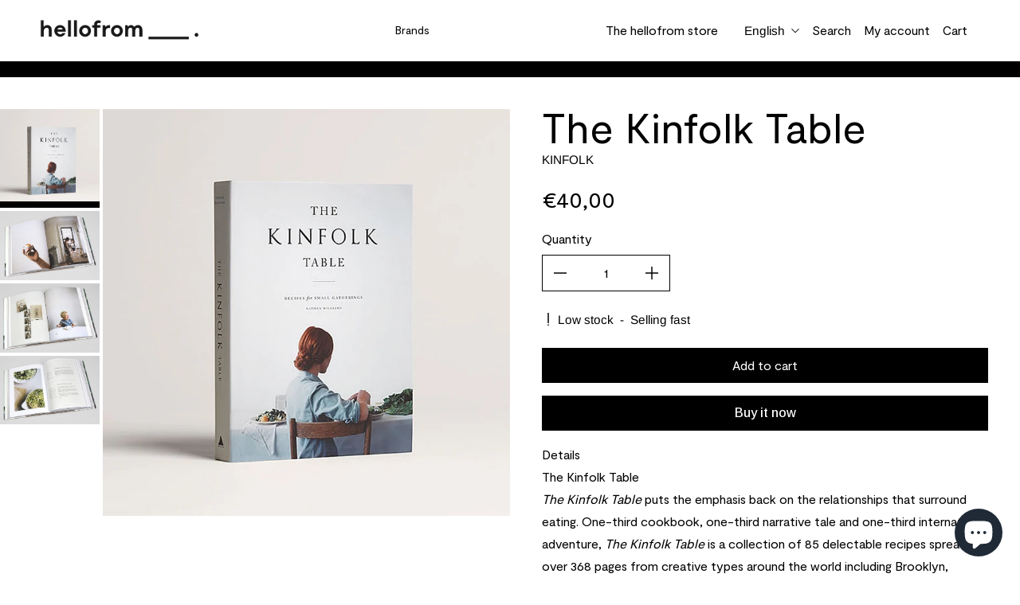

--- FILE ---
content_type: text/html; charset=utf-8
request_url: https://hellofrom.store/products/the-kinfolk-table
body_size: 57949
content:
<!doctype html>
<html
      class="no-js max-w-full overflow-x-hidden !h-auto"
      lang="en"
      data-headings-size="large"
      data-headings-case="none"
      data-headings-line-height="tight"
      >
  <head>
  <!-- Google Tag Manager -->
    <script>(function(w,d,s,l,i){w[l]=w[l]||[];w[l].push({'gtm.start':
    new Date().getTime(),event:'gtm.js'});var f=d.getElementsByTagName(s)[0],
    j=d.createElement(s),dl=l!='dataLayer'?'&l='+l:'';j.async=true;j.src=
    'https://www.googletagmanager.com/gtm.js?id='+i+dl;f.parentNode.insertBefore(j,f);
    })(window,document,'script','dataLayer','GTM-NDHKNLV');</script>
  <!-- End Google Tag Manager -->
  <script type="text/javascript">
  window.isense_gdpr_privacy_policy_text = "Privacy Policy";
  window.isense_gdpr_accept_button_text = "Accept";
  window.isense_gdpr_close_button_text = "Close";
  window.isense_gdpr_change_cookies_text = "Preferences";
  window.isense_gdpr_text = "This website uses cookies to ensure you get the best experience on our website.";

  window.isense_gdpr_strict_cookies_checkbox = "Strictly Required Cookies";
  window.isense_gdpr_strict_cookies_text = "These cookies are required for the website to run and cannot be switched off. Such cookies are only set in response to actions made by you such as language, currency, login session, privacy preferences. You can set your browser to block these cookies but this might affect the way our site is working.";

  window.isense_gdpr_analytics_cookies_checkbox = "Analytics and Statistics";
  window.isense_gdpr_analytics_cookies_text = "These cookies allow us to measure visitors traffic and see traffic sources by collecting information in data sets. They also help us understand which products and actions are more popular than others.";

  window.isense_gdpr_marketing_cookies_checkbox = "Marketing and Retargeting";
  window.isense_gdpr_marketing_cookies_text = "These cookies are usually set by our marketing and advertising partners. They may be used by them to build a profile of your interest and later show you relevant ads. If you do not allow these cookies you will not experience targeted ads for your interests.";

  window.isense_gdpr_functionality_cookies_checkbox = "Functional Cookies";
  window.isense_gdpr_functionality_cookies_text = "These cookies enable our website to offer additional functions and personal settings. They can be set by us or by third-party service providers that we have placed on our pages. If you do not allow these cookies, these or some of these services may not work properly.";

  window.isense_gdpr_popup_header = "Choose Type of Cookies You Accept Using";

  
  window.isense_gdpr_popup_description = "";
  

  window.isense_gdpr_dismiss_button_text = "Close";

  window.isense_gdpr_accept_selected_button_text = "Accept Selected";
  window.isense_gdpr_accept_all_button_text = "Accept All";

  window.isense_gdpr_data_collection_text = "*By clicking on the above buttons, I give my consent on collecting my IP and email (if registered). For more check <a href='https://hellofrom.store/pages/gdpr-compliance'>GDPR Compliance</a>";
  
    window.isense_gdpr_cookie__ab = "This cookie is generally provided by Shopify and is used in connection with access to the admin view of an online store platform.";
    window.isense_gdpr_cookie__orig_referrer = "This cookie is generally provided by Shopify and is used to track landing pages.";
    window.isense_gdpr_cookie__landing_page = "This cookie is generally provided by Shopify and is used to track landing pages.";
    window.isense_gdpr_cookie__secure_session_id = "This cookie is generally provided by Shopify and is used to track a user's session through the multi-step checkout process and keep their order, payment and shipping details connected.";
    window.isense_gdpr_cookie_cart = "This cookie is generally provided by Shopify and is used in connection with a shopping cart.";
    window.isense_gdpr_cookie_cart_sig = "This cookie is generally provided by Shopify and is used in connection with checkout. It is used to verify the integrity of the cart and to ensure performance of some cart operations.";
    window.isense_gdpr_cookie_cart_ts = "This cookie is generally provided by Shopify and is used in connection with checkout.";
    window.isense_gdpr_cookie_cart_ver = "This cookie is generally provided by Shopify and is used in connection with the shopping cart.";
    window.isense_gdpr_cookie_cart_currency = "This cookie is generally provided by Shopify and it is set after a checkout is completed to ensure that new carts are in the same currency as the last checkout.";
    window.isense_gdpr_cookie_tracked_start_checkout = "This cookie is generally provided by Shopify and is used in connection with checkout.";
    window.isense_gdpr_cookie_storefront_digest = "This cookie is generally provided by Shopify and it stores a digest of the storefront password, allowing merchants to preview their storefront while it's password protected.";
    window.isense_gdpr_cookie_checkout_token = "This cookie is generally provided by Shopify and is used in connection with a checkout service.";
    window.isense_gdpr_cookie__shopify_m = "This cookie is generally provided by Shopify and is used for managing customer privacy settings.";
    window.isense_gdpr_cookie__shopify_tm = "This cookie is generally provided by Shopify and is used for managing customer privacy settings.";
    window.isense_gdpr_cookie__shopify_tw = "This cookie is generally provided by Shopify and is used for managing customer privacy settings.";
    window.isense_gdpr_cookie__tracking_consent = "This cookie is generally provided by Shopify and is used to store a user's preferences if a merchant has set up privacy rules in the visitor's region.";
    window.isense_gdpr_cookie_secure_customer_sig = "This cookie is generally provided by Shopify and is used in connection with a customer login.";
    window.isense_gdpr_cookie__shopify_y = "This cookie is associated with Shopify's analytics suite.";
    window.isense_gdpr_cookie__y = "";
    window.isense_gdpr_cookie__shopify_s = "This cookie is associated with Shopify's analytics suite.";
    window.isense_gdpr_cookie__shopify_fs = "This cookie is associated with Shopify's analytics suite.";
    window.isense_gdpr_cookie__ga = "This cookie name is associated with Google Universal Analytics";
    window.isense_gdpr_cookie__gid = "This cookie name is associated with Google Universal Analytics.";
    window.isense_gdpr_cookie__gat = "This cookie name is associated with Google Universal Analytics.";
    window.isense_gdpr_cookie__shopify_sa_t = "This cookie is associated with Shopify's analytics suite concerning marketing and referrals.";
    window.isense_gdpr_cookie__shopify_sa_p = "This cookie is associated with Shopify's analytics suite concerning marketing and referrals.";
    window.isense_gdpr_cookie_IDE = "This domain is owned by Doubleclick (Google). The main business activity is: Doubleclick is Googles real time bidding advertising exchange";
    window.isense_gdpr_cookie__s = "";
    window.isense_gdpr_cookie_GPS = "This cookie is associated with YouTube which collects user data through videos embedded in websites, which is aggregated with profile data from other Google services in order to display targeted advertising to web visitors across a broad range of their own and other websites.";
    window.isense_gdpr_cookie_PREF = "This cookie, which may be set by Google or Doubleclick, may be used by advertising partners to build a profile of interests to show relevant ads on other sites.";
    window.isense_gdpr_cookie_BizoID = "This is a Microsoft MSN 1st party cookie to enable user-based content.";
    window.isense_gdpr_cookie__fbp = "Used by Facebook to deliver a series of advertisement products such as real time bidding from third party advertisers.";
    window.isense_gdpr_cookie___adroll = "This cookie is associated with AdRoll";
    window.isense_gdpr_cookie___adroll_v4 = "This cookie is associated with AdRoll";
    window.isense_gdpr_cookie___adroll_fpc = "This cookie is associated with AdRoll";
    window.isense_gdpr_cookie___ar_v4 = "This cookie is associated with AdRoll";
    window.isense_gdpr_cookie_cookieconsent_preferences_disabled = "This cookie is associated with the app GDPR/CCPA + Cookie Management and is used for storing the customer's consent.";
    window.isense_gdpr_cookie_cookieconsent_status = "This cookie is associated with the app GDPR/CCPA + Cookie Management and is used for storing the customer's consent.";
    window.isense_gdpr_cookie_no_info = "There is no information about this cookie yet.";
</script>
    <meta charset="utf-8">
    <meta http-equiv="X-UA-Compatible" content="IE=edge,chrome=1">
    <meta name="viewport" content="width=device-width,initial-scale=1">
    <meta name="google-site-verification" content="R0yEbRJ4wqINs_MR5wsU4PIMhnlKKamdPBvJm9GxJPc" />

    <link rel="preconnect" href="https://cdn.shopify.com" crossorigin>
    <link rel="preconnect" href="https://ajax.googleapis.com" crossorigin><link rel="preload" as="font" href="//hellofrom.store/cdn/fonts/arimo/arimo_n4.a7efb558ca22d2002248bbe6f302a98edee38e35.woff2" type="font/woff2" crossorigin><link rel="preload" as="font" href="//hellofrom.store/cdn/fonts/arimo/arimo_n4.a7efb558ca22d2002248bbe6f302a98edee38e35.woff2" type="font/woff2" crossorigin><link rel="preconnect" href="https://fonts.googleapis.com">
    <link rel="preconnect" href="https://fonts.gstatic.com" crossorigin>
    <link href="https://fonts.googleapis.com/css2?family=Arimo:wght@400;500;600;700&display=swap" rel="stylesheet">

    <link rel="preload" href="//hellofrom.store/cdn/shop/t/18/assets/theme.css?v=6908273505966110291672826607" as="style">
    <link rel="preload" href="//hellofrom.store/cdn/shop/t/18/assets/dynamic.css?v=129645838936548501511767180574" as="style">
    <link rel="preload" href="//hellofrom.store/cdn/shop/t/18/assets/custom.css?v=129794294916547835421672752201" as="style">
    <link rel="preload" href="//hellofrom.store/cdn/shop/t/18/assets/custom1.css?v=181753793340421039971672752201" as="style">
    <script rel="modulepreload" src = "https://ajax.googleapis.com/ajax/libs/jquery/3.6.0/jquery.js"></script>
    <script rel="modulepreload" src="//cdn.jsdelivr.net/npm/slick-carousel@1.8.1/slick/slick.min.js"></script>
    <link rel="modulepreload" href="//hellofrom.store/cdn/shop/t/18/assets/theme.min.js?v=76135325580743836421672752201">
    <link rel="modulepreload" href="//hellofrom.store/cdn/shop/t/18/assets/dynamic.js?v=6018463046916604611672752201"><link rel="canonical" href="https://hellofrom.store/products/the-kinfolk-table"><link rel="icon" type="image/png" href="//hellofrom.store/cdn/shop/files/favicon.png?crop=center&height=32&v=1657288041&width=32"><title>The Kinfolk Table
&ndash; hellofrom__.</title><meta name="description" content="The Kinfolk Table The Kinfolk Table puts the emphasis back on the relationships that surround eating. One-third cookbook, one-third narrative tale and one-third international adventure, The Kinfolk Table is a collection of 85 delectable recipes spread over 368 pages from creative types around the world including Brookl"><meta property="og:site_name" content="hellofrom__.">
<meta property="og:url" content="https://hellofrom.store/products/the-kinfolk-table">
<meta property="og:title" content="The Kinfolk Table">
<meta property="og:type" content="product">
<meta property="og:description" content="The Kinfolk Table The Kinfolk Table puts the emphasis back on the relationships that surround eating. One-third cookbook, one-third narrative tale and one-third international adventure, The Kinfolk Table is a collection of 85 delectable recipes spread over 368 pages from creative types around the world including Brookl"><meta property="og:image" content="http:products/TheKinfolkTable_CookbookPreview-1.jpg">
  <meta property="og:image:secure_url" content="https:products/TheKinfolkTable_CookbookPreview-1.jpg">
  <meta property="og:image:width" content="850">
  <meta property="og:image:height" content="850">
  <meta property="og:price:amount" content="40,00">
  <meta property="og:price:currency" content="EUR">



<meta name="twitter:card" content="summary_large_image">
<meta name="twitter:title" content="The Kinfolk Table">
<meta name="twitter:description" content="The Kinfolk Table The Kinfolk Table puts the emphasis back on the relationships that surround eating. One-third cookbook, one-third narrative tale and one-third international adventure, The Kinfolk Table is a collection of 85 delectable recipes spread over 368 pages from creative types around the world including Brookl">

<link rel="canonical" href="https://hellofrom.store/products/the-kinfolk-table" />
<style>
  @font-face {
  font-family: Arimo;
  font-weight: 400;
  font-style: normal;
  font-display: swap;
  src: url("//hellofrom.store/cdn/fonts/arimo/arimo_n4.a7efb558ca22d2002248bbe6f302a98edee38e35.woff2") format("woff2"),
       url("//hellofrom.store/cdn/fonts/arimo/arimo_n4.0da809f7d1d5ede2a73be7094ac00741efdb6387.woff") format("woff");
}

  @font-face {
  font-family: Arimo;
  font-weight: 400;
  font-style: normal;
  font-display: swap;
  src: url("//hellofrom.store/cdn/fonts/arimo/arimo_n4.a7efb558ca22d2002248bbe6f302a98edee38e35.woff2") format("woff2"),
       url("//hellofrom.store/cdn/fonts/arimo/arimo_n4.0da809f7d1d5ede2a73be7094ac00741efdb6387.woff") format("woff");
}

  @font-face {
  font-family: Arimo;
  font-weight: 700;
  font-style: normal;
  font-display: swap;
  src: url("//hellofrom.store/cdn/fonts/arimo/arimo_n7.1d2d0638e6a1228d86beb0e10006e3280ccb2d04.woff2") format("woff2"),
       url("//hellofrom.store/cdn/fonts/arimo/arimo_n7.f4b9139e8eac4a17b38b8707044c20f54c3be479.woff") format("woff");
}

  @font-face {
  font-family: Arimo;
  font-weight: 700;
  font-style: normal;
  font-display: swap;
  src: url("//hellofrom.store/cdn/fonts/arimo/arimo_n7.1d2d0638e6a1228d86beb0e10006e3280ccb2d04.woff2") format("woff2"),
       url("//hellofrom.store/cdn/fonts/arimo/arimo_n7.f4b9139e8eac4a17b38b8707044c20f54c3be479.woff") format("woff");
}

</style><style>
/* This file is automatically compiled, do not edit directly. See src/setup/css-variables.js */
:root {
--colors-background: #ffffff;
--colors-body-text: #000000;
--colors-body-text-opacity-10: rgba(0, 0, 0, 0.1);
--colors-body-text-opacity-20: rgba(0, 0, 0, 0.2);
--colors-border-opacity-10: rgba(0, 0, 0, 0.1);
--colors-headings: #000000;
--general-colors-background: #ffffff;
--general-colors-body: #000000;
--general-colors-body-opacity-10: rgba(0, 0, 0, 0.1);
--general-colors-body-opacity-20: rgba(0, 0, 0, 0.2);
--general-colors-border-opacity-10: rgba(0, 0, 0, 0.1);
--general-colors-headings: #000000;
--accent-1-colors-background: #000000;
--accent-1-colors-body: #FFFFFF;
--accent-1-colors-body-opacity-10: rgba(255, 255, 255, 0.7);
--accent-1-colors-body-opacity-20: rgba(255, 255, 255, 0.7);
--accent-1-colors-border-opacity-10: rgba(255, 255, 255, 0.2);
--accent-1-colors-headings: #FFFFFF;
--accent-2-colors-background: #ffffff;
--accent-2-colors-body: #000000;
--accent-2-colors-body-opacity-10: rgba(0, 0, 0, 0.1);
--accent-2-colors-body-opacity-20: rgba(0, 0, 0, 0.2);
--accent-2-colors-border-opacity-10: rgba(0, 0, 0, 0.1);
--accent-2-colors-headings: #000000;
--accent-3-colors-background: #F7F7F7;
--accent-3-colors-body: #000000;
--accent-3-colors-body-opacity-10: rgba(0, 0, 0, 0.1);
--accent-3-colors-body-opacity-20: rgba(0, 0, 0, 0.2);
--accent-3-colors-border-opacity-10: rgba(0, 0, 0, 0.1);
--accent-3-colors-headings: #000000;
--invert-colors-background: #000000;
--invert-colors-body: #ffffff;
--font-body: Arimo, sans-serif;
--font-headings: Arimo, sans-serif;
--font-size-base: 0.96rem;
--font-body-weight: 400;
--font-body-style: normal;
--heading-case: none;
--slider-animation-duration: 900ms;

}</style><style data-shopify>

  @font-face {
  font-family: Arimo;
  font-weight: 400;
  font-style: normal;
  font-display: swap;
  src: url("//hellofrom.store/cdn/fonts/arimo/arimo_n4.a7efb558ca22d2002248bbe6f302a98edee38e35.woff2") format("woff2"),
       url("//hellofrom.store/cdn/fonts/arimo/arimo_n4.0da809f7d1d5ede2a73be7094ac00741efdb6387.woff") format("woff");
}

  @font-face {
  font-family: Arimo;
  font-weight: 400;
  font-style: normal;
  font-display: swap;
  src: url("//hellofrom.store/cdn/fonts/arimo/arimo_n4.a7efb558ca22d2002248bbe6f302a98edee38e35.woff2") format("woff2"),
       url("//hellofrom.store/cdn/fonts/arimo/arimo_n4.0da809f7d1d5ede2a73be7094ac00741efdb6387.woff") format("woff");
}


  *,
  *::before,
  *::after {
    box-sizing: inherit;
  }

  html {
    box-sizing: border-box;
    height: 100%;
  }

  body {
    display: grid;
    grid-template-rows: auto auto 1fr auto;
    grid-template-columns: 100%;
    min-height: 100%;
    margin: 0;
  }

  details > summary::-webkit-details-marker {
    display: none;
  }

</style><script>window.performance && window.performance.mark && window.performance.mark('shopify.content_for_header.start');</script><meta name="google-site-verification" content="RhAqyc2TstrlhNtDRN6NEsa43GqroR2QQSLS2Xy5dYU">
<meta name="google-site-verification" content="lAVV1tnRq8Z8EsMb9rdNzg-7sKPD3xXa6qcLMFfR3oA">
<meta name="google-site-verification" content="grxrtZbdN9G-Pz1-KKDpOnHXbtTeERF65LTRUH87xc4">
<meta name="facebook-domain-verification" content="qmdfxi8d4526ecl4drg4gbonc17gl6">
<meta name="facebook-domain-verification" content="4b2xkrbcfa5vbi4p5jdeduqddesd8b">
<meta name="google-site-verification" content="riFlYrFVO9Ogw5V58WH20yXkg9_-ZZILllRdzf8xDwY">
<meta name="google-site-verification" content="ty3oRW5d3RGlTlbdq2CDvqRfWgem7oJVic7Dq90wKbU">
<meta name="google-site-verification" content="R0yEbRJ4wqINs_MR5wsU4PIMhnlKKamdPBvJm9GxJPc">
<meta name="google-site-verification" content="Ip5D0yguxT9VR52dzY63-YhXMsQBF4OOyz3ZRamcT-A">
<meta id="shopify-digital-wallet" name="shopify-digital-wallet" content="/29086318676/digital_wallets/dialog">
<meta name="shopify-checkout-api-token" content="b1e4dace3d0a03cf1db4ea5a473bb86e">
<meta id="in-context-paypal-metadata" data-shop-id="29086318676" data-venmo-supported="false" data-environment="production" data-locale="en_US" data-paypal-v4="true" data-currency="EUR">
<link rel="alternate" hreflang="x-default" href="https://hellofrom.store/products/the-kinfolk-table">
<link rel="alternate" hreflang="en" href="https://hellofrom.store/products/the-kinfolk-table">
<link rel="alternate" hreflang="el" href="https://hellofrom.store/el/products/the-kinfolk-table">
<link rel="alternate" type="application/json+oembed" href="https://hellofrom.store/products/the-kinfolk-table.oembed">
<script async="async" src="/checkouts/internal/preloads.js?locale=en-GR"></script>
<script id="shopify-features" type="application/json">{"accessToken":"b1e4dace3d0a03cf1db4ea5a473bb86e","betas":["rich-media-storefront-analytics"],"domain":"hellofrom.store","predictiveSearch":true,"shopId":29086318676,"locale":"en"}</script>
<script>var Shopify = Shopify || {};
Shopify.shop = "hellofrom-gr.myshopify.com";
Shopify.locale = "en";
Shopify.currency = {"active":"EUR","rate":"1.0"};
Shopify.country = "GR";
Shopify.theme = {"name":"CL \/\/ Hellofrom \/\/ 30.06 Launch + Updates","id":122026557524,"schema_name":"Influence","schema_version":"1.0.0","theme_store_id":null,"role":"main"};
Shopify.theme.handle = "null";
Shopify.theme.style = {"id":null,"handle":null};
Shopify.cdnHost = "hellofrom.store/cdn";
Shopify.routes = Shopify.routes || {};
Shopify.routes.root = "/";</script>
<script type="module">!function(o){(o.Shopify=o.Shopify||{}).modules=!0}(window);</script>
<script>!function(o){function n(){var o=[];function n(){o.push(Array.prototype.slice.apply(arguments))}return n.q=o,n}var t=o.Shopify=o.Shopify||{};t.loadFeatures=n(),t.autoloadFeatures=n()}(window);</script>
<script id="shop-js-analytics" type="application/json">{"pageType":"product"}</script>
<script defer="defer" async type="module" src="//hellofrom.store/cdn/shopifycloud/shop-js/modules/v2/client.init-shop-cart-sync_BApSsMSl.en.esm.js"></script>
<script defer="defer" async type="module" src="//hellofrom.store/cdn/shopifycloud/shop-js/modules/v2/chunk.common_CBoos6YZ.esm.js"></script>
<script type="module">
  await import("//hellofrom.store/cdn/shopifycloud/shop-js/modules/v2/client.init-shop-cart-sync_BApSsMSl.en.esm.js");
await import("//hellofrom.store/cdn/shopifycloud/shop-js/modules/v2/chunk.common_CBoos6YZ.esm.js");

  window.Shopify.SignInWithShop?.initShopCartSync?.({"fedCMEnabled":true,"windoidEnabled":true});

</script>
<script>(function() {
  var isLoaded = false;
  function asyncLoad() {
    if (isLoaded) return;
    isLoaded = true;
    var urls = ["https:\/\/bingshoppingtool-t2app-prod.trafficmanager.net\/uet\/tracking_script?shop=hellofrom-gr.myshopify.com","https:\/\/assets1.adroll.com\/shopify\/latest\/j\/shopify_rolling_bootstrap_v2.js?adroll_adv_id=WNY7JL4GYBEPHGXHGJQHSO\u0026adroll_pix_id=NH77VO5GZ5CCNNUWZPDLQ5\u0026shop=hellofrom-gr.myshopify.com","https:\/\/chimpstatic.com\/mcjs-connected\/js\/users\/63a7b045c7098f7d4fa76268c\/7435ae19f5b2f0e17a41a3e92.js?shop=hellofrom-gr.myshopify.com","https:\/\/storage.nfcube.com\/instafeed-be0e1f24566e2b5f79fb747b9a0bd99b.js?shop=hellofrom-gr.myshopify.com"];
    for (var i = 0; i < urls.length; i++) {
      var s = document.createElement('script');
      s.type = 'text/javascript';
      s.async = true;
      s.src = urls[i];
      var x = document.getElementsByTagName('script')[0];
      x.parentNode.insertBefore(s, x);
    }
  };
  if(window.attachEvent) {
    window.attachEvent('onload', asyncLoad);
  } else {
    window.addEventListener('load', asyncLoad, false);
  }
})();</script>
<script id="__st">var __st={"a":29086318676,"offset":7200,"reqid":"522ada4b-db79-4e8d-a9c9-b905637ef422-1768897305","pageurl":"hellofrom.store\/products\/the-kinfolk-table","u":"1e02e09ee36e","p":"product","rtyp":"product","rid":4580457611348};</script>
<script>window.ShopifyPaypalV4VisibilityTracking = true;</script>
<script id="captcha-bootstrap">!function(){'use strict';const t='contact',e='account',n='new_comment',o=[[t,t],['blogs',n],['comments',n],[t,'customer']],c=[[e,'customer_login'],[e,'guest_login'],[e,'recover_customer_password'],[e,'create_customer']],r=t=>t.map((([t,e])=>`form[action*='/${t}']:not([data-nocaptcha='true']) input[name='form_type'][value='${e}']`)).join(','),a=t=>()=>t?[...document.querySelectorAll(t)].map((t=>t.form)):[];function s(){const t=[...o],e=r(t);return a(e)}const i='password',u='form_key',d=['recaptcha-v3-token','g-recaptcha-response','h-captcha-response',i],f=()=>{try{return window.sessionStorage}catch{return}},m='__shopify_v',_=t=>t.elements[u];function p(t,e,n=!1){try{const o=window.sessionStorage,c=JSON.parse(o.getItem(e)),{data:r}=function(t){const{data:e,action:n}=t;return t[m]||n?{data:e,action:n}:{data:t,action:n}}(c);for(const[e,n]of Object.entries(r))t.elements[e]&&(t.elements[e].value=n);n&&o.removeItem(e)}catch(o){console.error('form repopulation failed',{error:o})}}const l='form_type',E='cptcha';function T(t){t.dataset[E]=!0}const w=window,h=w.document,L='Shopify',v='ce_forms',y='captcha';let A=!1;((t,e)=>{const n=(g='f06e6c50-85a8-45c8-87d0-21a2b65856fe',I='https://cdn.shopify.com/shopifycloud/storefront-forms-hcaptcha/ce_storefront_forms_captcha_hcaptcha.v1.5.2.iife.js',D={infoText:'Protected by hCaptcha',privacyText:'Privacy',termsText:'Terms'},(t,e,n)=>{const o=w[L][v],c=o.bindForm;if(c)return c(t,g,e,D).then(n);var r;o.q.push([[t,g,e,D],n]),r=I,A||(h.body.append(Object.assign(h.createElement('script'),{id:'captcha-provider',async:!0,src:r})),A=!0)});var g,I,D;w[L]=w[L]||{},w[L][v]=w[L][v]||{},w[L][v].q=[],w[L][y]=w[L][y]||{},w[L][y].protect=function(t,e){n(t,void 0,e),T(t)},Object.freeze(w[L][y]),function(t,e,n,w,h,L){const[v,y,A,g]=function(t,e,n){const i=e?o:[],u=t?c:[],d=[...i,...u],f=r(d),m=r(i),_=r(d.filter((([t,e])=>n.includes(e))));return[a(f),a(m),a(_),s()]}(w,h,L),I=t=>{const e=t.target;return e instanceof HTMLFormElement?e:e&&e.form},D=t=>v().includes(t);t.addEventListener('submit',(t=>{const e=I(t);if(!e)return;const n=D(e)&&!e.dataset.hcaptchaBound&&!e.dataset.recaptchaBound,o=_(e),c=g().includes(e)&&(!o||!o.value);(n||c)&&t.preventDefault(),c&&!n&&(function(t){try{if(!f())return;!function(t){const e=f();if(!e)return;const n=_(t);if(!n)return;const o=n.value;o&&e.removeItem(o)}(t);const e=Array.from(Array(32),(()=>Math.random().toString(36)[2])).join('');!function(t,e){_(t)||t.append(Object.assign(document.createElement('input'),{type:'hidden',name:u})),t.elements[u].value=e}(t,e),function(t,e){const n=f();if(!n)return;const o=[...t.querySelectorAll(`input[type='${i}']`)].map((({name:t})=>t)),c=[...d,...o],r={};for(const[a,s]of new FormData(t).entries())c.includes(a)||(r[a]=s);n.setItem(e,JSON.stringify({[m]:1,action:t.action,data:r}))}(t,e)}catch(e){console.error('failed to persist form',e)}}(e),e.submit())}));const S=(t,e)=>{t&&!t.dataset[E]&&(n(t,e.some((e=>e===t))),T(t))};for(const o of['focusin','change'])t.addEventListener(o,(t=>{const e=I(t);D(e)&&S(e,y())}));const B=e.get('form_key'),M=e.get(l),P=B&&M;t.addEventListener('DOMContentLoaded',(()=>{const t=y();if(P)for(const e of t)e.elements[l].value===M&&p(e,B);[...new Set([...A(),...v().filter((t=>'true'===t.dataset.shopifyCaptcha))])].forEach((e=>S(e,t)))}))}(h,new URLSearchParams(w.location.search),n,t,e,['guest_login'])})(!0,!0)}();</script>
<script integrity="sha256-4kQ18oKyAcykRKYeNunJcIwy7WH5gtpwJnB7kiuLZ1E=" data-source-attribution="shopify.loadfeatures" defer="defer" src="//hellofrom.store/cdn/shopifycloud/storefront/assets/storefront/load_feature-a0a9edcb.js" crossorigin="anonymous"></script>
<script data-source-attribution="shopify.dynamic_checkout.dynamic.init">var Shopify=Shopify||{};Shopify.PaymentButton=Shopify.PaymentButton||{isStorefrontPortableWallets:!0,init:function(){window.Shopify.PaymentButton.init=function(){};var t=document.createElement("script");t.src="https://hellofrom.store/cdn/shopifycloud/portable-wallets/latest/portable-wallets.en.js",t.type="module",document.head.appendChild(t)}};
</script>
<script data-source-attribution="shopify.dynamic_checkout.buyer_consent">
  function portableWalletsHideBuyerConsent(e){var t=document.getElementById("shopify-buyer-consent"),n=document.getElementById("shopify-subscription-policy-button");t&&n&&(t.classList.add("hidden"),t.setAttribute("aria-hidden","true"),n.removeEventListener("click",e))}function portableWalletsShowBuyerConsent(e){var t=document.getElementById("shopify-buyer-consent"),n=document.getElementById("shopify-subscription-policy-button");t&&n&&(t.classList.remove("hidden"),t.removeAttribute("aria-hidden"),n.addEventListener("click",e))}window.Shopify?.PaymentButton&&(window.Shopify.PaymentButton.hideBuyerConsent=portableWalletsHideBuyerConsent,window.Shopify.PaymentButton.showBuyerConsent=portableWalletsShowBuyerConsent);
</script>
<script>
  function portableWalletsCleanup(e){e&&e.src&&console.error("Failed to load portable wallets script "+e.src);var t=document.querySelectorAll("shopify-accelerated-checkout .shopify-payment-button__skeleton, shopify-accelerated-checkout-cart .wallet-cart-button__skeleton"),e=document.getElementById("shopify-buyer-consent");for(let e=0;e<t.length;e++)t[e].remove();e&&e.remove()}function portableWalletsNotLoadedAsModule(e){e instanceof ErrorEvent&&"string"==typeof e.message&&e.message.includes("import.meta")&&"string"==typeof e.filename&&e.filename.includes("portable-wallets")&&(window.removeEventListener("error",portableWalletsNotLoadedAsModule),window.Shopify.PaymentButton.failedToLoad=e,"loading"===document.readyState?document.addEventListener("DOMContentLoaded",window.Shopify.PaymentButton.init):window.Shopify.PaymentButton.init())}window.addEventListener("error",portableWalletsNotLoadedAsModule);
</script>

<script type="module" src="https://hellofrom.store/cdn/shopifycloud/portable-wallets/latest/portable-wallets.en.js" onError="portableWalletsCleanup(this)" crossorigin="anonymous"></script>
<script nomodule>
  document.addEventListener("DOMContentLoaded", portableWalletsCleanup);
</script>

<link id="shopify-accelerated-checkout-styles" rel="stylesheet" media="screen" href="https://hellofrom.store/cdn/shopifycloud/portable-wallets/latest/accelerated-checkout-backwards-compat.css" crossorigin="anonymous">
<style id="shopify-accelerated-checkout-cart">
        #shopify-buyer-consent {
  margin-top: 1em;
  display: inline-block;
  width: 100%;
}

#shopify-buyer-consent.hidden {
  display: none;
}

#shopify-subscription-policy-button {
  background: none;
  border: none;
  padding: 0;
  text-decoration: underline;
  font-size: inherit;
  cursor: pointer;
}

#shopify-subscription-policy-button::before {
  box-shadow: none;
}

      </style>

<script>window.performance && window.performance.mark && window.performance.mark('shopify.content_for_header.end');</script>

    <script>document.documentElement.className = document.documentElement.className.replace('no-js', 'js');</script>
    

  
<!-- BEGIN app block: shopify://apps/consentmo-gdpr/blocks/gdpr_cookie_consent/4fbe573f-a377-4fea-9801-3ee0858cae41 -->


<!-- END app block --><script src="https://cdn.shopify.com/extensions/19689677-6488-4a31-adf3-fcf4359c5fd9/forms-2295/assets/shopify-forms-loader.js" type="text/javascript" defer="defer"></script>
<script src="https://cdn.shopify.com/extensions/6da6ffdd-cf2b-4a18-80e5-578ff81399ca/klarna-on-site-messaging-33/assets/index.js" type="text/javascript" defer="defer"></script>
<script src="https://cdn.shopify.com/extensions/019bd530-527f-74d1-82b1-fdf7300fdcb0/consentmo-gdpr-576/assets/consentmo_cookie_consent.js" type="text/javascript" defer="defer"></script>
<script src="https://cdn.shopify.com/extensions/e4b3a77b-20c9-4161-b1bb-deb87046128d/inbox-1253/assets/inbox-chat-loader.js" type="text/javascript" defer="defer"></script>
<link href="https://monorail-edge.shopifysvc.com" rel="dns-prefetch">
<script>(function(){if ("sendBeacon" in navigator && "performance" in window) {try {var session_token_from_headers = performance.getEntriesByType('navigation')[0].serverTiming.find(x => x.name == '_s').description;} catch {var session_token_from_headers = undefined;}var session_cookie_matches = document.cookie.match(/_shopify_s=([^;]*)/);var session_token_from_cookie = session_cookie_matches && session_cookie_matches.length === 2 ? session_cookie_matches[1] : "";var session_token = session_token_from_headers || session_token_from_cookie || "";function handle_abandonment_event(e) {var entries = performance.getEntries().filter(function(entry) {return /monorail-edge.shopifysvc.com/.test(entry.name);});if (!window.abandonment_tracked && entries.length === 0) {window.abandonment_tracked = true;var currentMs = Date.now();var navigation_start = performance.timing.navigationStart;var payload = {shop_id: 29086318676,url: window.location.href,navigation_start,duration: currentMs - navigation_start,session_token,page_type: "product"};window.navigator.sendBeacon("https://monorail-edge.shopifysvc.com/v1/produce", JSON.stringify({schema_id: "online_store_buyer_site_abandonment/1.1",payload: payload,metadata: {event_created_at_ms: currentMs,event_sent_at_ms: currentMs}}));}}window.addEventListener('pagehide', handle_abandonment_event);}}());</script>
<script id="web-pixels-manager-setup">(function e(e,d,r,n,o){if(void 0===o&&(o={}),!Boolean(null===(a=null===(i=window.Shopify)||void 0===i?void 0:i.analytics)||void 0===a?void 0:a.replayQueue)){var i,a;window.Shopify=window.Shopify||{};var t=window.Shopify;t.analytics=t.analytics||{};var s=t.analytics;s.replayQueue=[],s.publish=function(e,d,r){return s.replayQueue.push([e,d,r]),!0};try{self.performance.mark("wpm:start")}catch(e){}var l=function(){var e={modern:/Edge?\/(1{2}[4-9]|1[2-9]\d|[2-9]\d{2}|\d{4,})\.\d+(\.\d+|)|Firefox\/(1{2}[4-9]|1[2-9]\d|[2-9]\d{2}|\d{4,})\.\d+(\.\d+|)|Chrom(ium|e)\/(9{2}|\d{3,})\.\d+(\.\d+|)|(Maci|X1{2}).+ Version\/(15\.\d+|(1[6-9]|[2-9]\d|\d{3,})\.\d+)([,.]\d+|)( \(\w+\)|)( Mobile\/\w+|) Safari\/|Chrome.+OPR\/(9{2}|\d{3,})\.\d+\.\d+|(CPU[ +]OS|iPhone[ +]OS|CPU[ +]iPhone|CPU IPhone OS|CPU iPad OS)[ +]+(15[._]\d+|(1[6-9]|[2-9]\d|\d{3,})[._]\d+)([._]\d+|)|Android:?[ /-](13[3-9]|1[4-9]\d|[2-9]\d{2}|\d{4,})(\.\d+|)(\.\d+|)|Android.+Firefox\/(13[5-9]|1[4-9]\d|[2-9]\d{2}|\d{4,})\.\d+(\.\d+|)|Android.+Chrom(ium|e)\/(13[3-9]|1[4-9]\d|[2-9]\d{2}|\d{4,})\.\d+(\.\d+|)|SamsungBrowser\/([2-9]\d|\d{3,})\.\d+/,legacy:/Edge?\/(1[6-9]|[2-9]\d|\d{3,})\.\d+(\.\d+|)|Firefox\/(5[4-9]|[6-9]\d|\d{3,})\.\d+(\.\d+|)|Chrom(ium|e)\/(5[1-9]|[6-9]\d|\d{3,})\.\d+(\.\d+|)([\d.]+$|.*Safari\/(?![\d.]+ Edge\/[\d.]+$))|(Maci|X1{2}).+ Version\/(10\.\d+|(1[1-9]|[2-9]\d|\d{3,})\.\d+)([,.]\d+|)( \(\w+\)|)( Mobile\/\w+|) Safari\/|Chrome.+OPR\/(3[89]|[4-9]\d|\d{3,})\.\d+\.\d+|(CPU[ +]OS|iPhone[ +]OS|CPU[ +]iPhone|CPU IPhone OS|CPU iPad OS)[ +]+(10[._]\d+|(1[1-9]|[2-9]\d|\d{3,})[._]\d+)([._]\d+|)|Android:?[ /-](13[3-9]|1[4-9]\d|[2-9]\d{2}|\d{4,})(\.\d+|)(\.\d+|)|Mobile Safari.+OPR\/([89]\d|\d{3,})\.\d+\.\d+|Android.+Firefox\/(13[5-9]|1[4-9]\d|[2-9]\d{2}|\d{4,})\.\d+(\.\d+|)|Android.+Chrom(ium|e)\/(13[3-9]|1[4-9]\d|[2-9]\d{2}|\d{4,})\.\d+(\.\d+|)|Android.+(UC? ?Browser|UCWEB|U3)[ /]?(15\.([5-9]|\d{2,})|(1[6-9]|[2-9]\d|\d{3,})\.\d+)\.\d+|SamsungBrowser\/(5\.\d+|([6-9]|\d{2,})\.\d+)|Android.+MQ{2}Browser\/(14(\.(9|\d{2,})|)|(1[5-9]|[2-9]\d|\d{3,})(\.\d+|))(\.\d+|)|K[Aa][Ii]OS\/(3\.\d+|([4-9]|\d{2,})\.\d+)(\.\d+|)/},d=e.modern,r=e.legacy,n=navigator.userAgent;return n.match(d)?"modern":n.match(r)?"legacy":"unknown"}(),u="modern"===l?"modern":"legacy",c=(null!=n?n:{modern:"",legacy:""})[u],f=function(e){return[e.baseUrl,"/wpm","/b",e.hashVersion,"modern"===e.buildTarget?"m":"l",".js"].join("")}({baseUrl:d,hashVersion:r,buildTarget:u}),m=function(e){var d=e.version,r=e.bundleTarget,n=e.surface,o=e.pageUrl,i=e.monorailEndpoint;return{emit:function(e){var a=e.status,t=e.errorMsg,s=(new Date).getTime(),l=JSON.stringify({metadata:{event_sent_at_ms:s},events:[{schema_id:"web_pixels_manager_load/3.1",payload:{version:d,bundle_target:r,page_url:o,status:a,surface:n,error_msg:t},metadata:{event_created_at_ms:s}}]});if(!i)return console&&console.warn&&console.warn("[Web Pixels Manager] No Monorail endpoint provided, skipping logging."),!1;try{return self.navigator.sendBeacon.bind(self.navigator)(i,l)}catch(e){}var u=new XMLHttpRequest;try{return u.open("POST",i,!0),u.setRequestHeader("Content-Type","text/plain"),u.send(l),!0}catch(e){return console&&console.warn&&console.warn("[Web Pixels Manager] Got an unhandled error while logging to Monorail."),!1}}}}({version:r,bundleTarget:l,surface:e.surface,pageUrl:self.location.href,monorailEndpoint:e.monorailEndpoint});try{o.browserTarget=l,function(e){var d=e.src,r=e.async,n=void 0===r||r,o=e.onload,i=e.onerror,a=e.sri,t=e.scriptDataAttributes,s=void 0===t?{}:t,l=document.createElement("script"),u=document.querySelector("head"),c=document.querySelector("body");if(l.async=n,l.src=d,a&&(l.integrity=a,l.crossOrigin="anonymous"),s)for(var f in s)if(Object.prototype.hasOwnProperty.call(s,f))try{l.dataset[f]=s[f]}catch(e){}if(o&&l.addEventListener("load",o),i&&l.addEventListener("error",i),u)u.appendChild(l);else{if(!c)throw new Error("Did not find a head or body element to append the script");c.appendChild(l)}}({src:f,async:!0,onload:function(){if(!function(){var e,d;return Boolean(null===(d=null===(e=window.Shopify)||void 0===e?void 0:e.analytics)||void 0===d?void 0:d.initialized)}()){var d=window.webPixelsManager.init(e)||void 0;if(d){var r=window.Shopify.analytics;r.replayQueue.forEach((function(e){var r=e[0],n=e[1],o=e[2];d.publishCustomEvent(r,n,o)})),r.replayQueue=[],r.publish=d.publishCustomEvent,r.visitor=d.visitor,r.initialized=!0}}},onerror:function(){return m.emit({status:"failed",errorMsg:"".concat(f," has failed to load")})},sri:function(e){var d=/^sha384-[A-Za-z0-9+/=]+$/;return"string"==typeof e&&d.test(e)}(c)?c:"",scriptDataAttributes:o}),m.emit({status:"loading"})}catch(e){m.emit({status:"failed",errorMsg:(null==e?void 0:e.message)||"Unknown error"})}}})({shopId: 29086318676,storefrontBaseUrl: "https://hellofrom.store",extensionsBaseUrl: "https://extensions.shopifycdn.com/cdn/shopifycloud/web-pixels-manager",monorailEndpoint: "https://monorail-edge.shopifysvc.com/unstable/produce_batch",surface: "storefront-renderer",enabledBetaFlags: ["2dca8a86"],webPixelsConfigList: [{"id":"2598961485","configuration":"{\"accountID\":\"XFak6m\",\"webPixelConfig\":\"eyJlbmFibGVBZGRlZFRvQ2FydEV2ZW50cyI6IHRydWV9\"}","eventPayloadVersion":"v1","runtimeContext":"STRICT","scriptVersion":"524f6c1ee37bacdca7657a665bdca589","type":"APP","apiClientId":123074,"privacyPurposes":["ANALYTICS","MARKETING"],"dataSharingAdjustments":{"protectedCustomerApprovalScopes":["read_customer_address","read_customer_email","read_customer_name","read_customer_personal_data","read_customer_phone"]}},{"id":"1009615181","configuration":"{\"config\":\"{\\\"pixel_id\\\":\\\"AW-10829627089\\\",\\\"target_country\\\":\\\"GR\\\",\\\"gtag_events\\\":[{\\\"type\\\":\\\"search\\\",\\\"action_label\\\":\\\"AW-10829627089\\\/68G5CO6lssQDENH9-6so\\\"},{\\\"type\\\":\\\"begin_checkout\\\",\\\"action_label\\\":\\\"AW-10829627089\\\/u5OzCOulssQDENH9-6so\\\"},{\\\"type\\\":\\\"view_item\\\",\\\"action_label\\\":[\\\"AW-10829627089\\\/BkL1COWlssQDENH9-6so\\\",\\\"MC-MS78S89ZTE\\\"]},{\\\"type\\\":\\\"purchase\\\",\\\"action_label\\\":[\\\"AW-10829627089\\\/DWO5COKlssQDENH9-6so\\\",\\\"MC-MS78S89ZTE\\\"]},{\\\"type\\\":\\\"page_view\\\",\\\"action_label\\\":[\\\"AW-10829627089\\\/ts9yCN-lssQDENH9-6so\\\",\\\"MC-MS78S89ZTE\\\"]},{\\\"type\\\":\\\"add_payment_info\\\",\\\"action_label\\\":\\\"AW-10829627089\\\/yq1tCPGlssQDENH9-6so\\\"},{\\\"type\\\":\\\"add_to_cart\\\",\\\"action_label\\\":\\\"AW-10829627089\\\/DCHkCOilssQDENH9-6so\\\"}],\\\"enable_monitoring_mode\\\":false}\"}","eventPayloadVersion":"v1","runtimeContext":"OPEN","scriptVersion":"b2a88bafab3e21179ed38636efcd8a93","type":"APP","apiClientId":1780363,"privacyPurposes":[],"dataSharingAdjustments":{"protectedCustomerApprovalScopes":["read_customer_address","read_customer_email","read_customer_name","read_customer_personal_data","read_customer_phone"]}},{"id":"769524045","configuration":"{\"pixelCode\":\"CCKTG2RC77UELIP8VE20\"}","eventPayloadVersion":"v1","runtimeContext":"STRICT","scriptVersion":"22e92c2ad45662f435e4801458fb78cc","type":"APP","apiClientId":4383523,"privacyPurposes":["ANALYTICS","MARKETING","SALE_OF_DATA"],"dataSharingAdjustments":{"protectedCustomerApprovalScopes":["read_customer_address","read_customer_email","read_customer_name","read_customer_personal_data","read_customer_phone"]}},{"id":"432275789","configuration":"{\"pixel_id\":\"253736396395355\",\"pixel_type\":\"facebook_pixel\",\"metaapp_system_user_token\":\"-\"}","eventPayloadVersion":"v1","runtimeContext":"OPEN","scriptVersion":"ca16bc87fe92b6042fbaa3acc2fbdaa6","type":"APP","apiClientId":2329312,"privacyPurposes":["ANALYTICS","MARKETING","SALE_OF_DATA"],"dataSharingAdjustments":{"protectedCustomerApprovalScopes":["read_customer_address","read_customer_email","read_customer_name","read_customer_personal_data","read_customer_phone"]}},{"id":"227279181","configuration":"{\"advertisableEid\":\"WNY7JL4GYBEPHGXHGJQHSO\",\"pixelEid\":\"NH77VO5GZ5CCNNUWZPDLQ5\"}","eventPayloadVersion":"v1","runtimeContext":"STRICT","scriptVersion":"ba1ef5286d067b01e04bdc37410b8082","type":"APP","apiClientId":1005866,"privacyPurposes":["ANALYTICS","MARKETING","SALE_OF_DATA"],"dataSharingAdjustments":{"protectedCustomerApprovalScopes":["read_customer_address","read_customer_email","read_customer_name","read_customer_personal_data","read_customer_phone"]}},{"id":"152371533","configuration":"{\"tagID\":\"2614264587420\"}","eventPayloadVersion":"v1","runtimeContext":"STRICT","scriptVersion":"18031546ee651571ed29edbe71a3550b","type":"APP","apiClientId":3009811,"privacyPurposes":["ANALYTICS","MARKETING","SALE_OF_DATA"],"dataSharingAdjustments":{"protectedCustomerApprovalScopes":["read_customer_address","read_customer_email","read_customer_name","read_customer_personal_data","read_customer_phone"]}},{"id":"173211981","eventPayloadVersion":"v1","runtimeContext":"LAX","scriptVersion":"1","type":"CUSTOM","privacyPurposes":["ANALYTICS"],"name":"Google Analytics tag (migrated)"},{"id":"shopify-app-pixel","configuration":"{}","eventPayloadVersion":"v1","runtimeContext":"STRICT","scriptVersion":"0450","apiClientId":"shopify-pixel","type":"APP","privacyPurposes":["ANALYTICS","MARKETING"]},{"id":"shopify-custom-pixel","eventPayloadVersion":"v1","runtimeContext":"LAX","scriptVersion":"0450","apiClientId":"shopify-pixel","type":"CUSTOM","privacyPurposes":["ANALYTICS","MARKETING"]}],isMerchantRequest: false,initData: {"shop":{"name":"hellofrom__.","paymentSettings":{"currencyCode":"EUR"},"myshopifyDomain":"hellofrom-gr.myshopify.com","countryCode":"GR","storefrontUrl":"https:\/\/hellofrom.store"},"customer":null,"cart":null,"checkout":null,"productVariants":[{"price":{"amount":40.0,"currencyCode":"EUR"},"product":{"title":"The Kinfolk Table","vendor":"KINFOLK","id":"4580457611348","untranslatedTitle":"The Kinfolk Table","url":"\/products\/the-kinfolk-table","type":""},"id":"32145252646996","image":{"src":"\/\/hellofrom.store\/cdn\/shop\/products\/TheKinfolkTable_CookbookPreview-1.jpg?v=1587389596"},"sku":"","title":"Default Title","untranslatedTitle":"Default Title"}],"purchasingCompany":null},},"https://hellofrom.store/cdn","fcfee988w5aeb613cpc8e4bc33m6693e112",{"modern":"","legacy":""},{"shopId":"29086318676","storefrontBaseUrl":"https:\/\/hellofrom.store","extensionBaseUrl":"https:\/\/extensions.shopifycdn.com\/cdn\/shopifycloud\/web-pixels-manager","surface":"storefront-renderer","enabledBetaFlags":"[\"2dca8a86\"]","isMerchantRequest":"false","hashVersion":"fcfee988w5aeb613cpc8e4bc33m6693e112","publish":"custom","events":"[[\"page_viewed\",{}],[\"product_viewed\",{\"productVariant\":{\"price\":{\"amount\":40.0,\"currencyCode\":\"EUR\"},\"product\":{\"title\":\"The Kinfolk Table\",\"vendor\":\"KINFOLK\",\"id\":\"4580457611348\",\"untranslatedTitle\":\"The Kinfolk Table\",\"url\":\"\/products\/the-kinfolk-table\",\"type\":\"\"},\"id\":\"32145252646996\",\"image\":{\"src\":\"\/\/hellofrom.store\/cdn\/shop\/products\/TheKinfolkTable_CookbookPreview-1.jpg?v=1587389596\"},\"sku\":\"\",\"title\":\"Default Title\",\"untranslatedTitle\":\"Default Title\"}}]]"});</script><script>
  window.ShopifyAnalytics = window.ShopifyAnalytics || {};
  window.ShopifyAnalytics.meta = window.ShopifyAnalytics.meta || {};
  window.ShopifyAnalytics.meta.currency = 'EUR';
  var meta = {"product":{"id":4580457611348,"gid":"gid:\/\/shopify\/Product\/4580457611348","vendor":"KINFOLK","type":"","handle":"the-kinfolk-table","variants":[{"id":32145252646996,"price":4000,"name":"The Kinfolk Table","public_title":null,"sku":""}],"remote":false},"page":{"pageType":"product","resourceType":"product","resourceId":4580457611348,"requestId":"522ada4b-db79-4e8d-a9c9-b905637ef422-1768897305"}};
  for (var attr in meta) {
    window.ShopifyAnalytics.meta[attr] = meta[attr];
  }
</script>
<script class="analytics">
  (function () {
    var customDocumentWrite = function(content) {
      var jquery = null;

      if (window.jQuery) {
        jquery = window.jQuery;
      } else if (window.Checkout && window.Checkout.$) {
        jquery = window.Checkout.$;
      }

      if (jquery) {
        jquery('body').append(content);
      }
    };

    var hasLoggedConversion = function(token) {
      if (token) {
        return document.cookie.indexOf('loggedConversion=' + token) !== -1;
      }
      return false;
    }

    var setCookieIfConversion = function(token) {
      if (token) {
        var twoMonthsFromNow = new Date(Date.now());
        twoMonthsFromNow.setMonth(twoMonthsFromNow.getMonth() + 2);

        document.cookie = 'loggedConversion=' + token + '; expires=' + twoMonthsFromNow;
      }
    }

    var trekkie = window.ShopifyAnalytics.lib = window.trekkie = window.trekkie || [];
    if (trekkie.integrations) {
      return;
    }
    trekkie.methods = [
      'identify',
      'page',
      'ready',
      'track',
      'trackForm',
      'trackLink'
    ];
    trekkie.factory = function(method) {
      return function() {
        var args = Array.prototype.slice.call(arguments);
        args.unshift(method);
        trekkie.push(args);
        return trekkie;
      };
    };
    for (var i = 0; i < trekkie.methods.length; i++) {
      var key = trekkie.methods[i];
      trekkie[key] = trekkie.factory(key);
    }
    trekkie.load = function(config) {
      trekkie.config = config || {};
      trekkie.config.initialDocumentCookie = document.cookie;
      var first = document.getElementsByTagName('script')[0];
      var script = document.createElement('script');
      script.type = 'text/javascript';
      script.onerror = function(e) {
        var scriptFallback = document.createElement('script');
        scriptFallback.type = 'text/javascript';
        scriptFallback.onerror = function(error) {
                var Monorail = {
      produce: function produce(monorailDomain, schemaId, payload) {
        var currentMs = new Date().getTime();
        var event = {
          schema_id: schemaId,
          payload: payload,
          metadata: {
            event_created_at_ms: currentMs,
            event_sent_at_ms: currentMs
          }
        };
        return Monorail.sendRequest("https://" + monorailDomain + "/v1/produce", JSON.stringify(event));
      },
      sendRequest: function sendRequest(endpointUrl, payload) {
        // Try the sendBeacon API
        if (window && window.navigator && typeof window.navigator.sendBeacon === 'function' && typeof window.Blob === 'function' && !Monorail.isIos12()) {
          var blobData = new window.Blob([payload], {
            type: 'text/plain'
          });

          if (window.navigator.sendBeacon(endpointUrl, blobData)) {
            return true;
          } // sendBeacon was not successful

        } // XHR beacon

        var xhr = new XMLHttpRequest();

        try {
          xhr.open('POST', endpointUrl);
          xhr.setRequestHeader('Content-Type', 'text/plain');
          xhr.send(payload);
        } catch (e) {
          console.log(e);
        }

        return false;
      },
      isIos12: function isIos12() {
        return window.navigator.userAgent.lastIndexOf('iPhone; CPU iPhone OS 12_') !== -1 || window.navigator.userAgent.lastIndexOf('iPad; CPU OS 12_') !== -1;
      }
    };
    Monorail.produce('monorail-edge.shopifysvc.com',
      'trekkie_storefront_load_errors/1.1',
      {shop_id: 29086318676,
      theme_id: 122026557524,
      app_name: "storefront",
      context_url: window.location.href,
      source_url: "//hellofrom.store/cdn/s/trekkie.storefront.cd680fe47e6c39ca5d5df5f0a32d569bc48c0f27.min.js"});

        };
        scriptFallback.async = true;
        scriptFallback.src = '//hellofrom.store/cdn/s/trekkie.storefront.cd680fe47e6c39ca5d5df5f0a32d569bc48c0f27.min.js';
        first.parentNode.insertBefore(scriptFallback, first);
      };
      script.async = true;
      script.src = '//hellofrom.store/cdn/s/trekkie.storefront.cd680fe47e6c39ca5d5df5f0a32d569bc48c0f27.min.js';
      first.parentNode.insertBefore(script, first);
    };
    trekkie.load(
      {"Trekkie":{"appName":"storefront","development":false,"defaultAttributes":{"shopId":29086318676,"isMerchantRequest":null,"themeId":122026557524,"themeCityHash":"11772907561714344529","contentLanguage":"en","currency":"EUR","eventMetadataId":"73041649-6aad-4ee4-8985-e158313bbf31"},"isServerSideCookieWritingEnabled":true,"monorailRegion":"shop_domain","enabledBetaFlags":["65f19447"]},"Session Attribution":{},"S2S":{"facebookCapiEnabled":true,"source":"trekkie-storefront-renderer","apiClientId":580111}}
    );

    var loaded = false;
    trekkie.ready(function() {
      if (loaded) return;
      loaded = true;

      window.ShopifyAnalytics.lib = window.trekkie;

      var originalDocumentWrite = document.write;
      document.write = customDocumentWrite;
      try { window.ShopifyAnalytics.merchantGoogleAnalytics.call(this); } catch(error) {};
      document.write = originalDocumentWrite;

      window.ShopifyAnalytics.lib.page(null,{"pageType":"product","resourceType":"product","resourceId":4580457611348,"requestId":"522ada4b-db79-4e8d-a9c9-b905637ef422-1768897305","shopifyEmitted":true});

      var match = window.location.pathname.match(/checkouts\/(.+)\/(thank_you|post_purchase)/)
      var token = match? match[1]: undefined;
      if (!hasLoggedConversion(token)) {
        setCookieIfConversion(token);
        window.ShopifyAnalytics.lib.track("Viewed Product",{"currency":"EUR","variantId":32145252646996,"productId":4580457611348,"productGid":"gid:\/\/shopify\/Product\/4580457611348","name":"The Kinfolk Table","price":"40.00","sku":"","brand":"KINFOLK","variant":null,"category":"","nonInteraction":true,"remote":false},undefined,undefined,{"shopifyEmitted":true});
      window.ShopifyAnalytics.lib.track("monorail:\/\/trekkie_storefront_viewed_product\/1.1",{"currency":"EUR","variantId":32145252646996,"productId":4580457611348,"productGid":"gid:\/\/shopify\/Product\/4580457611348","name":"The Kinfolk Table","price":"40.00","sku":"","brand":"KINFOLK","variant":null,"category":"","nonInteraction":true,"remote":false,"referer":"https:\/\/hellofrom.store\/products\/the-kinfolk-table"});
      }
    });


        var eventsListenerScript = document.createElement('script');
        eventsListenerScript.async = true;
        eventsListenerScript.src = "//hellofrom.store/cdn/shopifycloud/storefront/assets/shop_events_listener-3da45d37.js";
        document.getElementsByTagName('head')[0].appendChild(eventsListenerScript);

})();</script>
  <script>
  if (!window.ga || (window.ga && typeof window.ga !== 'function')) {
    window.ga = function ga() {
      (window.ga.q = window.ga.q || []).push(arguments);
      if (window.Shopify && window.Shopify.analytics && typeof window.Shopify.analytics.publish === 'function') {
        window.Shopify.analytics.publish("ga_stub_called", {}, {sendTo: "google_osp_migration"});
      }
      console.error("Shopify's Google Analytics stub called with:", Array.from(arguments), "\nSee https://help.shopify.com/manual/promoting-marketing/pixels/pixel-migration#google for more information.");
    };
    if (window.Shopify && window.Shopify.analytics && typeof window.Shopify.analytics.publish === 'function') {
      window.Shopify.analytics.publish("ga_stub_initialized", {}, {sendTo: "google_osp_migration"});
    }
  }
</script>
<script
  defer
  src="https://hellofrom.store/cdn/shopifycloud/perf-kit/shopify-perf-kit-3.0.4.min.js"
  data-application="storefront-renderer"
  data-shop-id="29086318676"
  data-render-region="gcp-us-east1"
  data-page-type="product"
  data-theme-instance-id="122026557524"
  data-theme-name="Influence"
  data-theme-version="1.0.0"
  data-monorail-region="shop_domain"
  data-resource-timing-sampling-rate="10"
  data-shs="true"
  data-shs-beacon="true"
  data-shs-export-with-fetch="true"
  data-shs-logs-sample-rate="1"
  data-shs-beacon-endpoint="https://hellofrom.store/api/collect"
></script>
</head>

  <body class="template-product bg-page text-base font-body max-w-full overflow-x-hidden !h-auto disable-animation">
    <link href="//hellofrom.store/cdn/shop/t/18/assets/theme.css?v=6908273505966110291672826607" rel="stylesheet" type="text/css" media="all" />
    <link rel="stylesheet" type="text/css" href="//cdn.jsdelivr.net/npm/slick-carousel@1.8.1/slick/slick.css"/>
    <link href="//hellofrom.store/cdn/shop/t/18/assets/dynamic.css?v=129645838936548501511767180574" rel="stylesheet" type="text/css" media="all" />
    <link href="//hellofrom.store/cdn/shop/t/18/assets/custom.css?v=129794294916547835421672752201" rel="stylesheet" type="text/css" media="all" />
    <link href="//hellofrom.store/cdn/shop/t/18/assets/custom1.css?v=181753793340421039971672752201" rel="stylesheet" type="text/css" media="all" />
    <div id="shopify-section-header" class="shopify-section relative">

<safe-load-scripts>
  <script src="//hellofrom.store/cdn/shop/t/18/assets/component-header-main.js?v=46994719122351374721672752201" defer="defer" type="module"></script>
</safe-load-scripts>

<header-main data-template-name="product">
  <header role="banner" data-section-id="header" data-aid="header-section" style="grid-template-areas:'logo nav cta'; grid-template-columns:auto 1fr auto;" class="grid py-3 px-4 lg:px-5 xl:px-6 lg:py-0 md:gap-[1rem] items-center bg-page text-body relative border-b border-b-border-opacity-10" data-color-scheme="general">
    

<div data-armada-selector="main-navigation" id="main-navigation" class="invisible lg:visible lg:h-full flex flex-col items-start lg:items-center absolute bottom-0 left-0 right-0 translate-y-full opacity-0 lg:opacity-100 z-[101] pb-4 lg:pb-0 lg:static lg:transform-none bg-page main-navigation">
  <ul role="navigation" class="lg:h-full inline-flex flex-col lg:flex-row flex-wrap w-full px-4 lg:px-0" data-aid="navigation-items">
    
    
      
    
          
            
<safe-load-scripts>
  <script src="//hellofrom.store/cdn/shop/t/18/assets/component-navigation-item.js?v=70014859994028309351672752201" defer="defer" type="module"></script>
  <script src="//hellofrom.store/cdn/shop/t/18/assets/component-nav-link.js?v=17762162782875181161672752201" defer="defer" type="module"></script>
</safe-load-scripts>

<li class="lg:flex lg:items-center lg:mr-2" data-aid="navigation-list-item" >
  
    <navigation-item class="block lg:h-full">
      <details data-armada-selector="navigation-item-details" class="lg:h-full navigation-item-details">
        <summary data-armada-selector="navigation-item-summary" data-name="Brands" class="list-none lg:h-full lg:flex lg:items-center border-b border-b-border-opacity-10 md:border-b-0 lg:relative animate-menu-right animate-menu-right-delay-1  lg:after:absolute lg:after:bottom-0 lg:after:left-2 lg:after:right-2 lg:after:h-1 lg:after:bg-body lg:after:scale-x-0 lg:after:transition-transform lg:after:duration-300 lg:after:ease-linear">
          <span class="flex justify-between flex-row-reverse lg:flex-row items-baseline py-3 lg:p-2 cursor-pointer font-heading text-h5">


  
    <svg data-aid="icon-plus" width="14" height="14" viewBox="0 0 16 16" fill="none" xmlns="http://www.w3.org/2000/svg" class=" lg:mr-2">
      <rect y="7.25" width="16" height="1.5" fill="currentColor"/>
      <rect x="7.25" y="16" width="16" height="1.5" transform="rotate(-90 7.25 16)" fill="currentColor"/>
    </svg>
    
  
            
              <a class="hidden lg:inline" href="/collections">
<h5 class="font-heading heading-case text-headings break-anywhere text-h5 leading-none" >Brands</h5></a>
              <span class="lg:hidden">
<h5 class="font-heading heading-case text-headings break-anywhere text-h5 leading-none" >Brands</h5></span>
            
          </span>
        </summary>
        <div data-armada-selector="navigation-item-dropdown" class="hidden lg:block absolute bg-page shadow-lg left-0 right-0 bottom-0 translate-y-full translate-x-0 opacity-0 navigation-item-content pb-5">
          
            <div class="grid grid-cols-5">
              
                <div data-armada-selector="navigation-item-link" class="lg:pt-5 lg:px-5" data-has-child-links="false">
                  <a data-armada-selector="navigation-item-parent" data-name="AESOP" class="flex items-baseline justify-between lg:inline-block w-full py-[12px] lg:py-0 lg:font-heading lg:text-h5 navigation-item-parent lg:hover:opacity-50 lg:transition-opacity lg:duration-150" href="/collections/aesop">
                    
<h5 class="font-heading heading-case text-headings break-anywhere text-h5 leading-none" >AESOP</h5>
                    
                  </a>
                  
                </div>
              
                <div data-armada-selector="navigation-item-link" class="lg:pt-5 lg:px-5" data-has-child-links="true">
                  <a data-armada-selector="navigation-item-parent" data-name="HELLOFROM" class="flex items-baseline justify-between lg:inline-block w-full py-[12px] lg:py-0 lg:font-heading lg:text-h5 navigation-item-parent lg:hover:opacity-50 lg:transition-opacity lg:duration-150" href="/collections/hellofrom">
                    
<h5 class="font-heading heading-case text-headings break-anywhere text-h5 leading-none" >HELLOFROM</h5>
                    



  
    <svg data-aid="icon-plus" width="14" height="14" viewBox="0 0 16 16" fill="none" xmlns="http://www.w3.org/2000/svg" class=" lg:hidden">
      <rect y="7.25" width="16" height="1.5" fill="currentColor"/>
      <rect x="7.25" y="16" width="16" height="1.5" transform="rotate(-90 7.25 16)" fill="currentColor"/>
    </svg>
    
  
                    
                  </a>
                  
                    <ul data-armada-selector="navigation-item-children" class="navigation-item-children--top-level">
                      
                        <li data-armada-selector="navigation-item-child-link" data-has-child-links="false">
                          <a data-armada-selector="navigation-item-parent" data-name="hellofrom Athens" class="flex items-baseline justify-between lg:inline-block w-full py-[12px] lg:py-2 lg:hover:opacity-50 lg:transition-opacity lg:duration-150 navigation-item-parent" href="/collections/hellofrom-athens">
                            <span>hellofrom Athens</span>
                            
                          </a>
                          
                        </li>
                      
                        <li data-armada-selector="navigation-item-child-link" data-has-child-links="false">
                          <a data-armada-selector="navigation-item-parent" data-name="hellofrom Thessaloniki" class="flex items-baseline justify-between lg:inline-block w-full py-[12px] lg:py-2 lg:hover:opacity-50 lg:transition-opacity lg:duration-150 navigation-item-parent" href="/collections/hellofrom-thessaloniki">
                            <span>hellofrom Thessaloniki</span>
                            
                          </a>
                          
                        </li>
                      
                        <li data-armada-selector="navigation-item-child-link" data-has-child-links="false">
                          <a data-armada-selector="navigation-item-parent" data-name="hellofrom Sani" class="flex items-baseline justify-between lg:inline-block w-full py-[12px] lg:py-2 lg:hover:opacity-50 lg:transition-opacity lg:duration-150 navigation-item-parent" href="/collections/hellofrom-sani">
                            <span>hellofrom Sani</span>
                            
                          </a>
                          
                        </li>
                      
                        <li data-armada-selector="navigation-item-child-link" data-has-child-links="false">
                          <a data-armada-selector="navigation-item-parent" data-name="hellofrom Edinburgh" class="flex items-baseline justify-between lg:inline-block w-full py-[12px] lg:py-2 lg:hover:opacity-50 lg:transition-opacity lg:duration-150 navigation-item-parent" href="/collections/hellofrom-edinburgh">
                            <span>hellofrom Edinburgh</span>
                            
                          </a>
                          
                        </li>
                      
                        <li data-armada-selector="navigation-item-child-link" data-has-child-links="false">
                          <a data-armada-selector="navigation-item-parent" data-name="hellofrom Greece" class="flex items-baseline justify-between lg:inline-block w-full py-[12px] lg:py-2 lg:hover:opacity-50 lg:transition-opacity lg:duration-150 navigation-item-parent" href="/collections/hellofrom-greece">
                            <span>hellofrom Greece</span>
                            
                          </a>
                          
                        </li>
                      
                    </ul>
                  
                </div>
              
                <div data-armada-selector="navigation-item-link" class="lg:pt-5 lg:px-5" data-has-child-links="false">
                  <a data-armada-selector="navigation-item-parent" data-name="RIMOWA" class="flex items-baseline justify-between lg:inline-block w-full py-[12px] lg:py-0 lg:font-heading lg:text-h5 navigation-item-parent lg:hover:opacity-50 lg:transition-opacity lg:duration-150" href="/collections/rimowa/BAGS+ACCESSORIES+LUGGAGE">
                    
<h5 class="font-heading heading-case text-headings break-anywhere text-h5 leading-none" >RIMOWA</h5>
                    
                  </a>
                  
                </div>
              
                <div data-armada-selector="navigation-item-link" class="lg:pt-5 lg:px-5" data-has-child-links="false">
                  <a data-armada-selector="navigation-item-parent" data-name="ASSOULINE" class="flex items-baseline justify-between lg:inline-block w-full py-[12px] lg:py-0 lg:font-heading lg:text-h5 navigation-item-parent lg:hover:opacity-50 lg:transition-opacity lg:duration-150" href="/collections/assouline">
                    
<h5 class="font-heading heading-case text-headings break-anywhere text-h5 leading-none" >ASSOULINE</h5>
                    
                  </a>
                  
                </div>
              
                <div data-armada-selector="navigation-item-link" class="lg:pt-5 lg:px-5" data-has-child-links="false">
                  <a data-armada-selector="navigation-item-parent" data-name="APPLE" class="flex items-baseline justify-between lg:inline-block w-full py-[12px] lg:py-0 lg:font-heading lg:text-h5 navigation-item-parent lg:hover:opacity-50 lg:transition-opacity lg:duration-150" href="/collections/apple">
                    
<h5 class="font-heading heading-case text-headings break-anywhere text-h5 leading-none" >APPLE</h5>
                    
                  </a>
                  
                </div>
              
                <div data-armada-selector="navigation-item-link" class="lg:pt-5 lg:px-5" data-has-child-links="false">
                  <a data-armada-selector="navigation-item-parent" data-name="ARNE JACOBSEN" class="flex items-baseline justify-between lg:inline-block w-full py-[12px] lg:py-0 lg:font-heading lg:text-h5 navigation-item-parent lg:hover:opacity-50 lg:transition-opacity lg:duration-150" href="/collections/arne-jacobsen">
                    
<h5 class="font-heading heading-case text-headings break-anywhere text-h5 leading-none" >ARNE JACOBSEN</h5>
                    
                  </a>
                  
                </div>
              
                <div data-armada-selector="navigation-item-link" class="lg:pt-5 lg:px-5" data-has-child-links="false">
                  <a data-armada-selector="navigation-item-parent" data-name="ANGLEPOISE" class="flex items-baseline justify-between lg:inline-block w-full py-[12px] lg:py-0 lg:font-heading lg:text-h5 navigation-item-parent lg:hover:opacity-50 lg:transition-opacity lg:duration-150" href="/collections/anglepoise">
                    
<h5 class="font-heading heading-case text-headings break-anywhere text-h5 leading-none" >ANGLEPOISE</h5>
                    
                  </a>
                  
                </div>
              
                <div data-armada-selector="navigation-item-link" class="lg:pt-5 lg:px-5" data-has-child-links="false">
                  <a data-armada-selector="navigation-item-parent" data-name="AVOLT" class="flex items-baseline justify-between lg:inline-block w-full py-[12px] lg:py-0 lg:font-heading lg:text-h5 navigation-item-parent lg:hover:opacity-50 lg:transition-opacity lg:duration-150" href="/collections/avolt">
                    
<h5 class="font-heading heading-case text-headings break-anywhere text-h5 leading-none" >AVOLT</h5>
                    
                  </a>
                  
                </div>
              
                <div data-armada-selector="navigation-item-link" class="lg:pt-5 lg:px-5" data-has-child-links="false">
                  <a data-armada-selector="navigation-item-parent" data-name="BANG & OLUFSEN" class="flex items-baseline justify-between lg:inline-block w-full py-[12px] lg:py-0 lg:font-heading lg:text-h5 navigation-item-parent lg:hover:opacity-50 lg:transition-opacity lg:duration-150" href="/collections/b-o">
                    
<h5 class="font-heading heading-case text-headings break-anywhere text-h5 leading-none" >BANG & OLUFSEN</h5>
                    
                  </a>
                  
                </div>
              
                <div data-armada-selector="navigation-item-link" class="lg:pt-5 lg:px-5" data-has-child-links="false">
                  <a data-armada-selector="navigation-item-parent" data-name="CEREAL" class="flex items-baseline justify-between lg:inline-block w-full py-[12px] lg:py-0 lg:font-heading lg:text-h5 navigation-item-parent lg:hover:opacity-50 lg:transition-opacity lg:duration-150" href="/collections/cereal">
                    
<h5 class="font-heading heading-case text-headings break-anywhere text-h5 leading-none" >CEREAL</h5>
                    
                  </a>
                  
                </div>
              
                <div data-armada-selector="navigation-item-link" class="lg:pt-5 lg:px-5" data-has-child-links="false">
                  <a data-armada-selector="navigation-item-parent" data-name="CLOSCA" class="flex items-baseline justify-between lg:inline-block w-full py-[12px] lg:py-0 lg:font-heading lg:text-h5 navigation-item-parent lg:hover:opacity-50 lg:transition-opacity lg:duration-150" href="/collections/closca">
                    
<h5 class="font-heading heading-case text-headings break-anywhere text-h5 leading-none" >CLOSCA</h5>
                    
                  </a>
                  
                </div>
              
                <div data-armada-selector="navigation-item-link" class="lg:pt-5 lg:px-5" data-has-child-links="false">
                  <a data-armada-selector="navigation-item-parent" data-name="MARSHALL" class="flex items-baseline justify-between lg:inline-block w-full py-[12px] lg:py-0 lg:font-heading lg:text-h5 navigation-item-parent lg:hover:opacity-50 lg:transition-opacity lg:duration-150" href="/collections/marshall">
                    
<h5 class="font-heading heading-case text-headings break-anywhere text-h5 leading-none" >MARSHALL</h5>
                    
                  </a>
                  
                </div>
              
                <div data-armada-selector="navigation-item-link" class="lg:pt-5 lg:px-5" data-has-child-links="false">
                  <a data-armada-selector="navigation-item-parent" data-name="MONOCLE" class="flex items-baseline justify-between lg:inline-block w-full py-[12px] lg:py-0 lg:font-heading lg:text-h5 navigation-item-parent lg:hover:opacity-50 lg:transition-opacity lg:duration-150" href="/collections/monocle">
                    
<h5 class="font-heading heading-case text-headings break-anywhere text-h5 leading-none" >MONOCLE</h5>
                    
                  </a>
                  
                </div>
              
                <div data-armada-selector="navigation-item-link" class="lg:pt-5 lg:px-5" data-has-child-links="false">
                  <a data-armada-selector="navigation-item-parent" data-name="RAINS" class="flex items-baseline justify-between lg:inline-block w-full py-[12px] lg:py-0 lg:font-heading lg:text-h5 navigation-item-parent lg:hover:opacity-50 lg:transition-opacity lg:duration-150" href="/collections/rains-pop-up">
                    
<h5 class="font-heading heading-case text-headings break-anywhere text-h5 leading-none" >RAINS</h5>
                    
                  </a>
                  
                </div>
              
                <div data-armada-selector="navigation-item-link" class="lg:pt-5 lg:px-5" data-has-child-links="false">
                  <a data-armada-selector="navigation-item-parent" data-name="PAUL SMITH" class="flex items-baseline justify-between lg:inline-block w-full py-[12px] lg:py-0 lg:font-heading lg:text-h5 navigation-item-parent lg:hover:opacity-50 lg:transition-opacity lg:duration-150" href="/collections/paul-smith">
                    
<h5 class="font-heading heading-case text-headings break-anywhere text-h5 leading-none" >PAUL SMITH</h5>
                    
                  </a>
                  
                </div>
              
                <div data-armada-selector="navigation-item-link" class="lg:pt-5 lg:px-5" data-has-child-links="false">
                  <a data-armada-selector="navigation-item-parent" data-name="SMEG" class="flex items-baseline justify-between lg:inline-block w-full py-[12px] lg:py-0 lg:font-heading lg:text-h5 navigation-item-parent lg:hover:opacity-50 lg:transition-opacity lg:duration-150" href="/collections/smeg">
                    
<h5 class="font-heading heading-case text-headings break-anywhere text-h5 leading-none" >SMEG</h5>
                    
                  </a>
                  
                </div>
              
                <div data-armada-selector="navigation-item-link" class="lg:pt-5 lg:px-5" data-has-child-links="false">
                  <a data-armada-selector="navigation-item-parent" data-name="NATIVE UNION" class="flex items-baseline justify-between lg:inline-block w-full py-[12px] lg:py-0 lg:font-heading lg:text-h5 navigation-item-parent lg:hover:opacity-50 lg:transition-opacity lg:duration-150" href="/collections/native-union">
                    
<h5 class="font-heading heading-case text-headings break-anywhere text-h5 leading-none" >NATIVE UNION</h5>
                    
                  </a>
                  
                </div>
              
                <div data-armada-selector="navigation-item-link" class="lg:pt-5 lg:px-5" data-has-child-links="false">
                  <a data-armada-selector="navigation-item-parent" data-name="KINFOLK" class="flex items-baseline justify-between lg:inline-block w-full py-[12px] lg:py-0 lg:font-heading lg:text-h5 navigation-item-parent lg:hover:opacity-50 lg:transition-opacity lg:duration-150" href="/collections/kinfolk">
                    
<h5 class="font-heading heading-case text-headings break-anywhere text-h5 leading-none" >KINFOLK</h5>
                    
                  </a>
                  
                </div>
              
                <div data-armada-selector="navigation-item-link" class="lg:pt-5 lg:px-5" data-has-child-links="false">
                  <a data-armada-selector="navigation-item-parent" data-name="LOUIS VUITTON" class="flex items-baseline justify-between lg:inline-block w-full py-[12px] lg:py-0 lg:font-heading lg:text-h5 navigation-item-parent lg:hover:opacity-50 lg:transition-opacity lg:duration-150" href="/collections/louis-vuitton">
                    
<h5 class="font-heading heading-case text-headings break-anywhere text-h5 leading-none" >LOUIS VUITTON</h5>
                    
                  </a>
                  
                </div>
              
                <div data-armada-selector="navigation-item-link" class="lg:pt-5 lg:px-5" data-has-child-links="false">
                  <a data-armada-selector="navigation-item-parent" data-name="L'OBJECT" class="flex items-baseline justify-between lg:inline-block w-full py-[12px] lg:py-0 lg:font-heading lg:text-h5 navigation-item-parent lg:hover:opacity-50 lg:transition-opacity lg:duration-150" href="/collections/lobject">
                    
<h5 class="font-heading heading-case text-headings break-anywhere text-h5 leading-none" >L'OBJECT</h5>
                    
                  </a>
                  
                </div>
              
                <div data-armada-selector="navigation-item-link" class="lg:pt-5 lg:px-5" data-has-child-links="false">
                  <a data-armada-selector="navigation-item-parent" data-name="STELTON" class="flex items-baseline justify-between lg:inline-block w-full py-[12px] lg:py-0 lg:font-heading lg:text-h5 navigation-item-parent lg:hover:opacity-50 lg:transition-opacity lg:duration-150" href="/collections/stelton">
                    
<h5 class="font-heading heading-case text-headings break-anywhere text-h5 leading-none" >STELTON</h5>
                    
                  </a>
                  
                </div>
              
                <div data-armada-selector="navigation-item-link" class="lg:pt-5 lg:px-5" data-has-child-links="false">
                  <a data-armada-selector="navigation-item-parent" data-name="KAWECO" class="flex items-baseline justify-between lg:inline-block w-full py-[12px] lg:py-0 lg:font-heading lg:text-h5 navigation-item-parent lg:hover:opacity-50 lg:transition-opacity lg:duration-150" href="/collections/kaweco">
                    
<h5 class="font-heading heading-case text-headings break-anywhere text-h5 leading-none" >KAWECO</h5>
                    
                  </a>
                  
                </div>
              
                <div data-armada-selector="navigation-item-link" class="lg:pt-5 lg:px-5" data-has-child-links="false">
                  <a data-armada-selector="navigation-item-parent" data-name="KINTO" class="flex items-baseline justify-between lg:inline-block w-full py-[12px] lg:py-0 lg:font-heading lg:text-h5 navigation-item-parent lg:hover:opacity-50 lg:transition-opacity lg:duration-150" href="/collections/kinto">
                    
<h5 class="font-heading heading-case text-headings break-anywhere text-h5 leading-none" >KINTO</h5>
                    
                  </a>
                  
                </div>
              
              
              
              
              
            </div>
          
        </div>
      </details>
      <template>
        <div data-armada-selector="navigation-item-drawer" class="absolute top-0 left-0 right-0 h-full translate-x-full invisible bg-page z-[1] lg:hidden navigation-item-drawer px-4">
          <div class="relative group">
            <button data-armada-selector="navigation-item-close" type="button" aria-label="Back to previous navigation" class="w-full py-3 font-heading text-h5 text-center"></button>
            


  
    <svg data-aid="icon-arrow-left" width="16" height="16" viewBox="0 0 16 16" fill="none" xmlns="http://www.w3.org/2000/svg" class="no-touch-hover:group-hover:-translate-x-1 transition-transform duration-200 absolute top-1/2 -translate-y-1/2 pointer-events-none">
      <path fill-rule="evenodd" clip-rule="evenodd" d="M4.66868 7.99998L11.4525 1.21606L10.3919 0.1554L2.54749 7.99987L2.55242 8.0048L2.55231 8.00491L10.3919 15.8446L11.4526 14.7839L4.66868 7.99998Z" fill="currentColor"/>
    </svg>
    
  
          </div>
        </div>
      </template>
    </navigation-item>
  
  
</li>


            
          

        
    
    
<li class="navigation_bottom py-3 animate-menu-right animate-menu-right-delay-8 "  data-aid="navigation-list-item">
    <a href="https://hellofrom.gr/retail-venue/ ">
        <h5 class="font-heading heading-case text-headings break-anywhere text-h5 leading-none">The hellofrom store</h5>
      </a> 
    </li>
  </ul>
  
</div>



<a href="/" style="grid-area:logo;" class="lg:py-4 lg:mr-4 header-logo text-center justify-self-center lg:justify-self-start" id="header">
    


  <img
    is="responsive-image"
    src="//hellofrom.store/cdn/shop/files/logo1_2x_0cb4cf36-249c-47e7-bceb-9e0460d3bd79.png?v=1654606029&width=1100"
    srcset="
      //hellofrom.store/cdn/shop/files/logo1_2x_0cb4cf36-249c-47e7-bceb-9e0460d3bd79.png?v=1654606029&width=300 300w, 
      //hellofrom.store/cdn/shop/files/logo1_2x_0cb4cf36-249c-47e7-bceb-9e0460d3bd79.png?v=1654606029&width=550 550w, 
      
      
      
      
      
      
      
      //hellofrom.store/cdn/shop/files/logo1_2x_0cb4cf36-249c-47e7-bceb-9e0460d3bd79.png?v=1654606029&width=668 668w
    
"
    class=" logo min-w-[50px] max-w-[160px] lg:min-w-[80px] lg:max-w-[270px]"
    alt="hellofrom__."
    
    width="668"
    height="96"
    sizes="(min-width: 1200px) calc(100vw / 3), (min-width: 1000px) calc(100vw / 2), (min-width: 750px) calc(100vw / 1.5), 100vw"
    data-aid="image"
    data-media-id="21672532934740"
  />

  <safe-load-scripts class="hidden">
    <script src="//hellofrom.store/cdn/shop/t/18/assets/component-responsive-image.js?v=61031846713965742611672752201" defer="defer" type="module" data-armada-load-key="responsive-image"></script>
  </safe-load-scripts>
  </a>

<style>
  
    @media (max-width:768px) {
      #header .logo {
        width: 160px;
      }
    }

    @media(min-width:769px) {
      #header .logo {
        width: 290px;
      }
    }
  
</style>


<div class="flex items-center lg:justify-end" style="grid-area:cta;" data-armada-selector="header-cta-container">
<!--   <div class="right-text"><a href="https://hellofrom.gr/retail-venue/">The hellofrom store</a> </div> --><div class="right-text">
    <a href="https://hellofrom.gr/retail-venue/ ">The hellofrom store</a> 
        </div><div class="old-langSwitcher"></div>
  
  <noscript>
    


  
  <a href="/search" aria-label="Search"class="header-mobile-search flex lg:hidden w-44 h-44 items-center lg:justify-center">
    
<!--     <svg data-aid="icon-search" width="16" height="16" viewBox="0 0 16 16" fill="none" xmlns="http://www.w3.org/2000/svg" class="body-search no-touch-hover:group-hover:[transform:scale(1.125)rotate(90deg)] transition-transform duration-200 cursor-pointer">
      <path fill-rule="evenodd" clip-rule="evenodd" d="M12.0345 6.39395C12.0345 9.11133 9.83166 11.3142 7.11429 11.3142C4.39691 11.3142 2.19405 9.11133 2.19405 6.39395C2.19405 3.67658 4.39691 1.47371 7.11429 1.47371C9.83166 1.47371 12.0345 3.67658 12.0345 6.39395ZM10.2669 11.9579C9.33651 12.4862 8.26063 12.7879 7.11429 12.7879C3.58301 12.7879 0.720337 9.92523 0.720337 6.39395C0.720337 2.86267 3.58301 0 7.11429 0C10.6456 0 13.5082 2.86267 13.5082 6.39395C13.5082 8.23338 12.7315 9.89139 11.4881 11.0579L15.2796 14.8494L14.219 15.91L10.2669 11.9579Z" fill="currentColor"/>
    </svg> -->
    
<svg data-aid="icon-search" xmlns="http://www.w3.org/2000/svg" width="25.415" height="25.414" viewBox="0 0 25.415 25.414">
  <g id="Group_243" data-name="Group 243" transform="translate(-1661 -143)">
    <path id="Path_1" data-name="Path 1" d="M14.665,24.18A10.062,10.062,0,1,0,4.6,14.117,10.062,10.062,0,0,0,14.665,24.18Z" transform="translate(1657.396 139.945)" fill="none" stroke="#000" stroke-linecap="round" stroke-linejoin="round" stroke-width="2"/>
    <path id="Path_2" data-name="Path 2" d="M22.528,21.98,28.35,27.8" transform="translate(1656.65 139.198)" fill="none" stroke="#000" stroke-linecap="round" stroke-linejoin="round" stroke-width="2"/>
  </g>
</svg>

    
    
  </a>
  
  
  </noscript>
  <div onclick="loadSearchScripts();loadQuickSearch()" class="header-mobile-search flex lg:hidden w-44 h-44 items-center lg:justify-center group cursor-pointer" data-armada-selector="search_toggle" tabindex="0">
    


  
<!--     <svg data-aid="icon-search" width="16" height="16" viewBox="0 0 16 16" fill="none" xmlns="http://www.w3.org/2000/svg" class="body-search no-touch-hover:group-hover:[transform:scale(1.125)rotate(90deg)] transition-transform duration-200">
      <path fill-rule="evenodd" clip-rule="evenodd" d="M12.0345 6.39395C12.0345 9.11133 9.83166 11.3142 7.11429 11.3142C4.39691 11.3142 2.19405 9.11133 2.19405 6.39395C2.19405 3.67658 4.39691 1.47371 7.11429 1.47371C9.83166 1.47371 12.0345 3.67658 12.0345 6.39395ZM10.2669 11.9579C9.33651 12.4862 8.26063 12.7879 7.11429 12.7879C3.58301 12.7879 0.720337 9.92523 0.720337 6.39395C0.720337 2.86267 3.58301 0 7.11429 0C10.6456 0 13.5082 2.86267 13.5082 6.39395C13.5082 8.23338 12.7315 9.89139 11.4881 11.0579L15.2796 14.8494L14.219 15.91L10.2669 11.9579Z" fill="currentColor"/>
    </svg> -->
    
<svg data-aid="icon-search" xmlns="http://www.w3.org/2000/svg" width="25.415" height="25.414" viewBox="0 0 25.415 25.414">
  <g id="Group_243" data-name="Group 243" transform="translate(-1661 -143)">
    <path id="Path_1" data-name="Path 1" d="M14.665,24.18A10.062,10.062,0,1,0,4.6,14.117,10.062,10.062,0,0,0,14.665,24.18Z" transform="translate(1657.396 139.945)" fill="none" stroke="#000" stroke-linecap="round" stroke-linejoin="round" stroke-width="2"/>
    <path id="Path_2" data-name="Path 2" d="M22.528,21.98,28.35,27.8" transform="translate(1656.65 139.198)" fill="none" stroke="#000" stroke-linecap="round" stroke-linejoin="round" stroke-width="2"/>
  </g>
</svg>

    
    
  
  </div>

  <div data-armada-selector="header-locale-selectors" class="hidden w-full items-end gap-3 lg:mr-3 lg:w-auto justify-end lg:flex pt-3 px-4 lg:p-0  disable-animation">
    



<noscript ><form method="post" action="/localization" id="LanguageFormNoScript" accept-charset="UTF-8" class="localization-form localization-form--lang--noscript flex flex-col" enctype="multipart/form-data"><input type="hidden" name="form_type" value="localization" /><input type="hidden" name="utf8" value="✓" /><input type="hidden" name="_method" value="put" /><input type="hidden" name="return_to" value="/products/the-kinfolk-table" /><div>
        <h2 class="sr-only mt-2" id="LanguageLabelNoScript">Language</h2>

        <select name="locale_code" data-aid="noscript-language-selector" aria-labelledby="LanguageLabelNoScript"><option value="en" lang="en" selected>
              English
            </option><option value="el" lang="el">
              Ελληνικά
            </option></select>

      </div>
      
<button
  
  type=submit
  
  class="text-h6 font-heading heading-case leading-none text-center min-h-[44px] py-[13px] px-4 inline-block border border-body transition-colors duration-500 relative z-10 armament-button after:absolute after:top-0 after:bottom-0 after:-z-[1] after:bg-body after:transition-transform after:duration-300 after:ease-out text-page hover:text-body after:right-0 after:left-0 armament-button--filled hover:disabled:text-page focus:disabled:text-page md:mt-2"
  data-aid=""
  
>
  <span data-armada-button-text>Update language</span>

  
</button>

</form></noscript>

  <localization-form class=""><form method="post" action="/localization" id="languageForm" accept-charset="UTF-8" class="localization-form localization-form--lang" enctype="multipart/form-data"><input type="hidden" name="form_type" value="localization" /><input type="hidden" name="utf8" value="✓" /><input type="hidden" name="_method" value="put" /><input type="hidden" name="return_to" value="/products/the-kinfolk-table" /><div class="no-js-hidden">
        <div class="relative">
          <button type="button" class="flex flex-nowrap items-center group" aria-expanded="false" aria-controls="LanguageList" data-aid="language-selector-button">

            <span>English</span>
            


  
    <svg data-aid="icon-arrow-right" width="16" height="16" viewBox="0 0 16 16" fill="none" xmlns="http://www.w3.org/2000/svg" class=" rotate-90 ml-2" style="width:10px;height:10px">
      <path fill-rule="evenodd" clip-rule="evenodd" d="M11.3313 8.00002L4.54746 14.7839L5.60811 15.8446L13.4525 8.00013L13.4476 7.9952L13.4477 7.99509L5.60807 0.155396L4.54741 1.21606L11.3313 8.00002Z" fill="currentColor"/>
    </svg>
    
  

          </button>


          <ul id="LanguageList" role="list" class="absolute right-0 lg:right-auto bg-page text-body my-2 border border-solid border-[rgba(0,0,0,0.2)] overflow-y-auto top-full z-[200] min-w-[12rem] max-w-[20rem] min-h-[8rem] max-h-[18rem] w-max" hidden data-aid="language-list"><li class="hover:opacity-30 transition-opacity duration-500 ease-out cursor-pointer py-[.95rem] px-[2rem]" tabindex="-1">

                <a 
                class="underline opacity-50  focus-inset" 
                href="#" 
                hreflang="en" 
                lang="en" aria-current="true" 
                data-value="en">
                  English
                </a>

              </li><li class="hover:opacity-30 transition-opacity duration-500 ease-out cursor-pointer py-[.95rem] px-[2rem]" tabindex="-1">

                <a 
                class=" focus-inset" 
                href="#" 
                hreflang="el" 
                lang="el" 
                data-value="el">
                  Ελληνικά
                </a>

              </li></ul>
        </div>
        <input type="hidden" name="locale_code" value="en" data-aid="language-input">
      </div></form></localization-form>
  <safe-load-scripts>
    <script src="//hellofrom.store/cdn/shop/t/18/assets/component-armament-localization-form.js?v=4550088694107389161672752201" defer="defer" type="module" data-armada-load-key="localization-form"></script>
  </safe-load-scripts>
  </div>

  
    <span onclick="loadSearchScripts();loadQuickSearch()" data-armada-selector="search_toggle" class="mr-3 hidden lg:inline-block font-heading hover:opacity-50 transition-opacity duration-150 cursor-pointer" tabindex="0" aria-label="Search">Search</span>
    <noscript>
      <a class="mr-3 hidden lg:inline-block font-heading hover:opacity-50 transition-opacity duration-150" href="/search" aria-label="Search">Search</a>
    </noscript>
  

  
    <a
      class="mr-3 hidden lg:inline-block font-heading hover:opacity-50 transition-opacity duration-150"
      href="/account"
      aria-label="My account"
    >
      My account
    </a>
    <a
      class="relative mr-3 hidden lg:inline-block font-heading"
      href="/cart"
      aria-label="Cart"
    >
      <span class="hover:opacity-50 transition-opacity duration-150">Cart</span>
      <div class="translate-x-[20px] -translate-y-[35px]">
        <cart-count
    class="absolute top-0 right-0 -mr-[2px] pointer-events-none hidden"
    count="0"
  >
    <div
      data-armada-selector="cart-count"
      class="inline-flex place-items-center place-content-center min-w-[25px] min-h-[25px] border-2 border-page rounded-full text-xs font-semibold leading-[0.9rem] bg-body text-page"
    >
      0
    </div>
  </cart-count>

  <safe-load-scripts>
    <script src="//hellofrom.store/cdn/shop/t/18/assets/component-cart-count.js?v=120995601001218655881672752201" defer="defer" type="module" data-armada-load-key="component-cart-count"></script>
  </safe-load-scripts>
      </div>
    </a>
  

  
  
  
  

  
  

  <div>
    


  
  <a href="/account" aria-label="My account"class="header-account flex lg:hidden w-44 h-44 items-center justify-center group">
    
    <svg class="icon-hover-classes cursor-pointer"  data-aid="account-login" xmlns="http://www.w3.org/2000/svg" width="26.982" height="25.366" viewBox="0 0 26.982 25.366">
      <g id="Group_244" data-name="Group 244" transform="translate(-1717.67 -143)">
        <path id="Path_3" data-name="Path 3" d="M16.26,20.575a8,8,0,1,0-8-8A8,8,0,0,0,16.26,20.575Z" transform="translate(1714.9 139.425)" fill="none" stroke="#000" stroke-width="2"/>
        <path id="Path_4" data-name="Path 4" d="M4.135,27.575a14,14,0,0,1,24.25,0" transform="translate(1714.9 139.425)" fill="none" stroke="#000" stroke-linecap="round" stroke-linejoin="round" stroke-width="2"/>
      </g>
    </svg>
    
  </a>
  
  
  </div>

  
  <div class="relative">
    


  
  <a href="/cart" aria-label="Cart"class="header-cart flex lg:hidden w-44 h-44 items-center justify-center group">
    
    <svg data-aid="icon-bag"  xmlns="http://www.w3.org/2000/svg" width="26" height="25" viewBox="0 0 26 25" class="icon-hover-classes cursor-pointer">
      <g id="Group_245" data-name="Group 245" transform="translate(-1772 -143)">
        <path id="Path_5" data-name="Path 5" d="M27.4,9.379H5.4a1,1,0,0,0-1,1v16a1,1,0,0,0,1,1h22a1,1,0,0,0,1-1v-16A1,1,0,0,0,27.4,9.379Z" transform="translate(1768.603 139.621)" fill="none" stroke="#000" stroke-linecap="round" stroke-linejoin="round" stroke-width="2"/>
        <path id="Path_6" data-name="Path 6" d="M11.4,9.379a5,5,0,0,1,10,0" transform="translate(1768.603 139.621)" fill="none" stroke="#000" stroke-linecap="round" stroke-linejoin="round" stroke-width="2"/>
      </g>
    </svg>
    
    
   
  </a>
  
  
    <div class="block lg:hidden">
      <cart-count
    class="absolute top-0 right-0 -mr-[2px] pointer-events-none hidden"
    count="0"
  >
    <div
      data-armada-selector="cart-count"
      class="inline-flex place-items-center place-content-center min-w-[25px] min-h-[25px] border-2 border-page rounded-full text-xs font-semibold leading-[0.9rem] bg-body text-page"
    >
      0
    </div>
  </cart-count>

  <safe-load-scripts>
    <script src="//hellofrom.store/cdn/shop/t/18/assets/component-cart-count.js?v=120995601001218655881672752201" defer="defer" type="module" data-armada-load-key="component-cart-count"></script>
  </safe-load-scripts>
    </div>
  </div>
      <button type="button" data-armada-selector="navigation-toggle" class="lg:hidden w-44 h-44 navigation-toggle group" aria-label="Open navigation" aria-expanded="false" aria-controls="main-navigation">
      


  
    <svg viewBox="0 0 100 80" width="16" height="16" class="icon-hover-classes" data-aid="hamburger-menu" style="grid-area:nav;" data-armada-selector="mobile-menu-open-icon">
      <rect width="100" height="10" class="fill-current"></rect>
      <rect y="30" width="100" height="10" class="fill-current"></rect>
      <rect y="60" width="100" height="10" class="fill-current"></rect>
    </svg>
    
  
      


  
    <svg data-aid="icon-cancel" width="16" height="16" viewBox="0 0 16 16" fill="none" xmlns="http://www.w3.org/2000/svg" class="icon-hover-classes hidden" data-aid="hamburger-menu" style="grid-area:nav;" data-armada-selector="mobile-menu-close-icon">
      <rect width="20.6878" height="1.5" transform="matrix(0.70711 -0.707104 0.70711 0.707104 0.155396 14.7839)" fill="currentColor"/>
      <rect width="20.6878" height="1.5" transform="matrix(-0.70711 -0.707104 0.70711 -0.707104 14.7839 15.8445)" fill="currentColor"/>
    </svg>
    
  
    </button>
</div>

<script defer="defer">
  function loadSearchScripts() {
    import("//hellofrom.store/cdn/shop/t/18/assets/component-product-card.js?v=182644676658452512881672752201");
    import("//hellofrom.store/cdn/shop/t/18/assets/component-search-bar.js?v=64959304911327423301672752201");
    import("//hellofrom.store/cdn/shop/t/18/assets/engine-slider.js?v=86895140602058157301672753940");
    import("//hellofrom.store/cdn/shop/t/18/assets/component-armament-scroll-bar.js?v=3751664453313617621672752201");
  }
</script>


  <script defer="defer">
    function loadQuickSearch() {
      import("//hellofrom.store/cdn/shop/t/18/assets/engine-quick-search.js?v=54095022064781883101672752201");
    }
  </script>


  </header>
  
  
</header-main>

<script type="application/ld+json">
  {
    "@context": "http://schema.org",
    "@type": "Organization",
    "name": "hellofrom__.",
    "url": "https://hellofrom.store"
  }
  </script>


  <script type="application/ld+json">
  {
    "@context": "http://schema.org",
    "@type": "Product",
    "offers": [{
          "@type": "Offer",
          "name": "Default Title",
          "availability":"https://schema.org/InStock",
          "price": "40,00",
          "priceCurrency": "EUR",
          "priceValidUntil": "2026-01-30","url": "/products/the-kinfolk-table/products/the-kinfolk-table?variant=32145252646996"
        }
],
      "productId": 4580457611348,

    "brand": {
      "@type": "Brand",
      "name": "KINFOLK"
    },
    "name": "The Kinfolk Table",
    "description": "The Kinfolk Table\n\nThe Kinfolk Table puts the emphasis back on the relationships that surround eating. One-third cookbook, one-third narrative tale and one-third international adventure, The Kinfolk Table is a collection of 85 delectable recipes spread over 368 pages from creative types around the world including Brooklyn, Copenhagen, Canada and the English countryside.\nFilled with gorgeous photography and design you’re used to seeing in the magazine, the book will inspire your next small gathering. We traveled around the world, sharing food and collecting ideas from our growing community of chefs, home cooks, designers, bloggers, photographers and others, many of whom contributed recipes to The Kinfolk Table. \nSome of the suggestions are refreshingly simple, like throwing freshly harvested mussels on the grill or filling half a cantaloupe with yogurt and honey. Others may take a little more time and patience, such as Ginger Ice Cream with Kumquat Compote or perfecting a shoulder of veal. Danish, Japanese, Mexican and Korean influences make appearances too, as do fresh takes on classics such as Sweet Potato-Quinoa Burgers, Kimchi Couscous or Spiced Raw Chocolate Mousse.\n\n",
    "category": "",
    "url": "/products/the-kinfolk-table/products/the-kinfolk-table",
    "sku": "",
    "image": {
      "@type": "ImageObject",
      "url": "https://hellofrom.store/cdn/shop/products/TheKinfolkTable_CookbookPreview-1.jpg?v=1587389596&width=1024",
      "image": "https://hellofrom.store/cdn/shop/products/TheKinfolkTable_CookbookPreview-1.jpg?v=1587389596&width=1024",
      "name": "The Kinfolk Table",
      "width": "1024",
      "height": "1024"
    }
  }
  </script>


<style>
  #englishPdf{
  	display:none;
  }
  #greekPdf{
  	display:none;
  }
</style>
</div><div id="shopify-section-section-announcement-bar" class="shopify-section">


  <section data-armada-selector="announcement-bar" data-color-scheme="accent-1" class="bg-page announcementbar-section text-body max-w-full flex items-center justify-center py-10 px-2 md:px-3 lg:px-6">
    <fade-slider
    data-name="fade-slider-wrap"
    arrows="true"
    mobile-indicator="false"
    swipe="true"
    blocks="true"
    rotate="true"
    rotation-interval="5000"
    class="block relative max-w-[80%] lg:max-w-max"
    >
      <ul
        data-name="fade-slider"
        class="grid"
      >
        
      </ul>
      <template>
        <button type="button" data-icon-type="prev" data-name="icon-prev" class="absolute cursor-pointer bg-page px-3 py-2 left-0 -translate-x-full z-40 transition-opacity duration-500 before:block before:absolute before:h-44 before:w-44 before:bottom-[-25%] before:left-0 group" aria-label="Go to previous slide" style="top:calc(50% - 16px);">
          


  
    <svg data-aid="icon-arrow-left" width="16" height="16" viewBox="0 0 16 16" fill="none" xmlns="http://www.w3.org/2000/svg" class="no-touch-hover:group-hover:-translate-x-1 transition-transform duration-200">
      <path fill-rule="evenodd" clip-rule="evenodd" d="M4.66868 7.99998L11.4525 1.21606L10.3919 0.1554L2.54749 7.99987L2.55242 8.0048L2.55231 8.00491L10.3919 15.8446L11.4526 14.7839L4.66868 7.99998Z" fill="currentColor"/>
    </svg>
    
  
        </button>
        <button type="button" data-icon-type="next" data-name="icon-next" class="absolute cursor-pointer bg-page px-3 py-2 right-0 translate-x-full z-40 transition-opacity duration-500 before:block before:absolute before:h-44 before:w-44 before:bottom-[-25%] before:left-0 group" aria-label="Go to next slide" style="top:calc(50% - 16px);">
          


  
    <svg data-aid="icon-arrow-right" width="16" height="16" viewBox="0 0 16 16" fill="none" xmlns="http://www.w3.org/2000/svg" class="no-touch-hover:group-hover:translate-x-1 transition-transform duration-200">
      <path fill-rule="evenodd" clip-rule="evenodd" d="M11.3313 8.00002L4.54746 14.7839L5.60811 15.8446L13.4525 8.00013L13.4476 7.9952L13.4477 7.99509L5.60807 0.155396L4.54741 1.21606L11.3313 8.00002Z" fill="currentColor"/>
    </svg>
    
  
        </button>
        <div data-name="mobile-indicator">
          
<scroll-bar
  class="block h-1 pb-4"
  
  data-item-count="3"
  data-parent="fade-slider-wrap"
  data-target="fade-slider"
  data-indicator="progress"
  data-loop-forward=""
  data-loop-backward=""
  
  
  data-aid="scroll-bar"
  
  
>

  <div class="relative h-1">
    <div class="scroll-track z-10 absolute inset-0 h-1 bg-body opacity-25 rounded-md w-full" data-aid="scroll-bar-track"></div>
    <div class="scroll-range z-20 absolute inset-y-0 h-1 bg-body rounded-md transition-all ease left-0" data-aid="scroll-bar-range"></div>
  </div>

</scroll-bar>

<safe-load-scripts>
  <script src="//hellofrom.store/cdn/shop/t/18/assets/component-armament-scroll-bar.js?v=3751664453313617621672752201" defer="defer" type="module" data-armada-load-key="scroll-bar"></script>
</safe-load-scripts>
        </div>
      </template>
    </fade-slider>
  </section>


<script defer="defer" src="//hellofrom.store/cdn/shop/t/18/assets/engine-fade-slider.js?v=97864358890402062401672752201" type="module"></script>

</div><div id="shopify-section-engine-quick-search" class="shopify-section"><section class="relative">
  <!-- /snippets/ship-search-bar.liquid-->





<search-bar class="absolute grid lg:grid-cols-1 lg:grid-rows-[repeat(2,minmax(0,auto))] top-full z-[1000] w-full h-0 overflow-hidden transition-opacity duration-200 ease-in opacity-0 invisible bg-page text-body  serchbar-manin-div">
  <div class="container">
  
  <predictive-search data-routes-url="/search/suggest">
    
    <form action="/search" method="get" role="search" class="search-input-bar grid grid-cols-[minmax(0,auto),1fr,minmax(0,auto),minmax(0,auto)] items-center px-4 lg:px-5 xl:px-6 py-3 lg:py-4 bg-page text-body lg:row-start-1 lg:row-end-2 animate-menu-up animate-menu-up-delay-1">
      <button type="submit" class="group flex w-44 h-full items-center justify-center col-start-4 col-end-5 row-start-1 row-end-2 justify-self-end relative group cursor-pointer before:block before:absolute before:left-0 before:right-0 before:scale-x-0 before:h-full before:w-full before:bg-body hover:before:scale-x-100 before:transition-transform before:duration-300 before:ease-out" data-aid="header-search-submit-button">
     SEARCH
        


  
<!--     <svg data-aid="icon-search" width="16" height="16" viewBox="0 0 16 16" fill="none" xmlns="http://www.w3.org/2000/svg" class="body-search no-touch-hover:group-hover:[transform:scale(1.125)rotate(90deg)] transition-transform duration-200 search-icon z-20 group hover:text-page group-hover:text-page">
      <path fill-rule="evenodd" clip-rule="evenodd" d="M12.0345 6.39395C12.0345 9.11133 9.83166 11.3142 7.11429 11.3142C4.39691 11.3142 2.19405 9.11133 2.19405 6.39395C2.19405 3.67658 4.39691 1.47371 7.11429 1.47371C9.83166 1.47371 12.0345 3.67658 12.0345 6.39395ZM10.2669 11.9579C9.33651 12.4862 8.26063 12.7879 7.11429 12.7879C3.58301 12.7879 0.720337 9.92523 0.720337 6.39395C0.720337 2.86267 3.58301 0 7.11429 0C10.6456 0 13.5082 2.86267 13.5082 6.39395C13.5082 8.23338 12.7315 9.89139 11.4881 11.0579L15.2796 14.8494L14.219 15.91L10.2669 11.9579Z" fill="currentColor"/>
    </svg> -->
    
<svg data-aid="icon-search" xmlns="http://www.w3.org/2000/svg" width="25.415" height="25.414" viewBox="0 0 25.415 25.414">
  <g id="Group_243" data-name="Group 243" transform="translate(-1661 -143)">
    <path id="Path_1" data-name="Path 1" d="M14.665,24.18A10.062,10.062,0,1,0,4.6,14.117,10.062,10.062,0,0,0,14.665,24.18Z" transform="translate(1657.396 139.945)" fill="none" stroke="#000" stroke-linecap="round" stroke-linejoin="round" stroke-width="2"/>
    <path id="Path_2" data-name="Path 2" d="M22.528,21.98,28.35,27.8" transform="translate(1656.65 139.198)" fill="none" stroke="#000" stroke-linecap="round" stroke-linejoin="round" stroke-width="2"/>
  </g>
</svg>

    
    
  
      </button>
      





  




<input
  type="hidden"
  name="type" 
  placeholder=""
       autocomplete="off"
  class="bg-page border-body" 
   
  
  value="product"
  
  
  
  data-aid="armament-input"
  
  
>





      





  




<input
  type="hidden"
  name="options[prefix]" 
  placeholder=""
       autocomplete="off"
  class="bg-page border-body" 
   
  
  value="last"
  
  
  
  data-aid="armament-input"
  
  
>





      





  
    
  <label class="font-heading heading-case hidden lg:block mr-3 grid-col-start-1 grid-col-end-2" for="search-bar-header">Search</label>

  




<input
  type="search"
  name="q" 
  placeholder="Search something here"
       autocomplete="off"
  class="bg-page border-body w-full col-start-2 col-end-5 row-start-1 row-end-2 py-10" 
   
  id="search-bar-header"
  
  autocorrect="off" autocomplete="off"
  
  
  data-aid="search-bar-header"
  
  
>





      <div tabindex="0" data-armada-selector="clear-search" aria-label="Clear search" class="close-icon cursor-pointer col-start-3 col-end-4 row-start-1 row-end-2 justify-self-end flex items-center justify-center h-44 w-44 group">
        


  
    <svg data-aid="icon-cancel" width="16" height="16" viewBox="0 0 16 16" fill="none" xmlns="http://www.w3.org/2000/svg" class="icon-hover-classes">
      <rect width="20.6878" height="1.5" transform="matrix(0.70711 -0.707104 0.70711 0.707104 0.155396 14.7839)" fill="currentColor"/>
      <rect width="20.6878" height="1.5" transform="matrix(-0.70711 -0.707104 0.70711 -0.707104 14.7839 15.8445)" fill="currentColor"/>
    </svg>
    
  
      </div>
    </form>

    
    
    <div class="grid search-bottom-block grid-cols-1 grid-rows-[repeat(2,minmax(0,auto))] lg:grid-cols-[minmax(0,auto),1fr] lg:grid-rows-1 lg:row-start-2 lg:row-end-3" data-armada-selector="predictive-search-blocks">
      <div class="col-start-1 col-end-2 lg:col-start-2 lg:col-end-3 row-start-1 row-end-2 justify-self-end py-4 z-20 flex justify-center lg:justify-end items-center mt-[12px] w-44 h-44 close-icon-blocks cursor-pointer group animate-menu-up animate-menu-up-delay-3" tabindex="0" data-armada-selector="close-results" aria-label="Close">
        


  
    <svg data-aid="icon-cancel" width="16" height="16" viewBox="0 0 16 16" fill="none" xmlns="http://www.w3.org/2000/svg" class="icon-hover-classes">
      <rect width="20.6878" height="1.5" transform="matrix(0.70711 -0.707104 0.70711 0.707104 0.155396 14.7839)" fill="currentColor"/>
      <rect width="20.6878" height="1.5" transform="matrix(-0.70711 -0.707104 0.70711 -0.707104 14.7839 15.8445)" fill="currentColor"/>
    </svg>
    
  
      </div>

      
      
      <div class="flex flex-col search-navigation lg:col-start-1 lg:col-end-2 lg:row-start-1 lg:row-end-2 min-w-[200px] animate-menu-up animate-menu-up-delay-2">
        
        
<h3 class="font-heading heading-case text-headings break-anywhere  pb-4 text-h5"  data-aid="search_navigation_heading"><u>QUICK</u> SHOP</h3>
        

        
        <ul class="flex flex-col" role="navigation">
          
          <a href="/collections/workspace" class="lg:pb-[12px]"><li>SALE</li></a>
          
          <a href="/collections/accessories" class="lg:pb-[12px]"><li>BEST SELLERS</li></a>
          
        </ul>
        
      </div>
      
      
      
      <div class="flex flex-col search-right-part row-start-1 row-end-2 col-start-1 col-end-2 lg:col-start-2 lg:col-end-3 lg:row-start-1 lg:row-end-2 animate-menu-up animate-menu-up-delay-3">
        <div class="grid grid-cols-2 ">
          
          
<h3 class="font-heading heading-case text-headings break-anywhere  text-h5 col-start-1 col-end-2"  data-aid="search_navigation_heading">YOU MIGHT <u>LIKE</u></h3>
          
        </div>

        
        <div class="hidden lg:grid grid-cols-6 gap-1 product-grid-bar">
          
          





<product-card
  class="max-w-full block no-js-hidden"
  block-order="image,title"
  data-aid="product-card"
>
  
    
      <div
        data-name="image"
        class="pb-2 last:pb-0 relative"
        
      >
<div class="absolute top-0 left-0 z-50 pointer-events-none">
  






<product-badges
  data-custom-badges='{      }'
  data-onsale='true'
  data-available='true'
>
</product-badges>

<script src="//hellofrom.store/cdn/shop/t/18/assets/engine-badges.js?v=183147722560374635791672752201" defer="defer" type="module"></script>
</div>


          <a href="/products/bum-bag-mini" title="Bum Bag Mini" class="block">
            <div class="aspect-square relative group">
              


  <img
    is="responsive-image"
    src="//hellofrom.store/cdn/shop/products/Bum_20Bag_20Mini-Crossbody_20Bags-1313-94_20Ice-18_480x720_crop_center_0b94c3a2-d6fe-439e-992b-5b2828039d7b.jpg?v=1628707215&width=1100"
    srcset="
      //hellofrom.store/cdn/shop/products/Bum_20Bag_20Mini-Crossbody_20Bags-1313-94_20Ice-18_480x720_crop_center_0b94c3a2-d6fe-439e-992b-5b2828039d7b.jpg?v=1628707215&width=300 300w, 
      
      
      
      
      
      
      
      
      //hellofrom.store/cdn/shop/products/Bum_20Bag_20Mini-Crossbody_20Bags-1313-94_20Ice-18_480x720_crop_center_0b94c3a2-d6fe-439e-992b-5b2828039d7b.jpg?v=1628707215&width=480 480w
    
"
    class=" absolute w-full h-full z-0 object-cover product-card-img object-top"
    alt=""
    
    width="480"
    height="720"
    sizes="33vw"
    data-aid="image"
    
  />

  <safe-load-scripts class="hidden">
    <script src="//hellofrom.store/cdn/shop/t/18/assets/component-responsive-image.js?v=61031846713965742611672752201" defer="defer" type="module" data-armada-load-key="responsive-image"></script>
  </safe-load-scripts>
              
            </div>
          </a>
        
        
      </div>
    
    
    
    
    
    
  
    
    
      <div
        data-name="title"
        class="text-left text-body px-2 md:px-3"
        
      >
        <a href="/products/bum-bag-mini" title="Bum Bag Mini">
          
<h5 class="font-heading heading-case text-headings break-anywhere "  data-aid="product-card-product-heading">Bum Bag Mini</h5>
        </a>
           <a href="/products/bum-bag-mini" class="text-h6 font-heading heading-case leading-none text-center min-h-[44px]  inline-block border border-body transition-colors duration-500 relative z-10 armament-button after:absolute after:top-0 after:bottom-0 after:-z-[1] after:bg-body after:transition-transform after:duration-300 after:ease-out text-page hover:text-body after:right-0 after:left-0 armament-button--filled hover:disabled:text-page focus:disabled:text-page mt-2 md:mt-3" title="Bum Bag Mini">
          SHOP
        </a>
      </div>
    
    
    
    
    
  
</product-card>

<safe-load-scripts class="hidden">
  <script src="//hellofrom.store/cdn/shop/t/18/assets/component-product-card.js?v=182644676658452512881672752201" defer="defer" type="module" data-armada-load-key="product-card"></script>
</safe-load-scripts>
          
          





<product-card
  class="max-w-full block no-js-hidden"
  block-order="image,title"
  data-aid="product-card"
>
  
    
      <div
        data-name="image"
        class="pb-2 last:pb-0 relative"
        
      >
<div class="absolute top-0 left-0 z-50 pointer-events-none">
  






<product-badges
  data-custom-badges='{      }'
  data-onsale='false'
  data-available='false'
>
</product-badges>

<script src="//hellofrom.store/cdn/shop/t/18/assets/engine-badges.js?v=183147722560374635791672752201" defer="defer" type="module"></script>
</div>


          <a href="/products/hellofrom-thessaloniki-mermaid-bag" title="hellofrom Thessaloniki mermaid bag" class="block">
            <div class="aspect-square relative group">
              


  <img
    is="responsive-image"
    src="//hellofrom.store/cdn/shop/products/Mermaidtotebagwithleather.jpg?v=1715664680&width=1100"
    srcset="
      //hellofrom.store/cdn/shop/products/Mermaidtotebagwithleather.jpg?v=1715664680&width=300 300w, 
      //hellofrom.store/cdn/shop/products/Mermaidtotebagwithleather.jpg?v=1715664680&width=550 550w, 
      //hellofrom.store/cdn/shop/products/Mermaidtotebagwithleather.jpg?v=1715664680&width=750 750w, 
      //hellofrom.store/cdn/shop/products/Mermaidtotebagwithleather.jpg?v=1715664680&width=1100 1100w, 
      //hellofrom.store/cdn/shop/products/Mermaidtotebagwithleather.jpg?v=1715664680&width=1445 1445w, 
      //hellofrom.store/cdn/shop/products/Mermaidtotebagwithleather.jpg?v=1715664680&width=1680 1680w, 
      //hellofrom.store/cdn/shop/products/Mermaidtotebagwithleather.jpg?v=1715664680&width=2048 2048w, 
      //hellofrom.store/cdn/shop/products/Mermaidtotebagwithleather.jpg?v=1715664680&width=2200 2200w, 
      
      //hellofrom.store/cdn/shop/products/Mermaidtotebagwithleather.jpg?v=1715664680&width=2667 2667w
    
"
    class=" absolute w-full h-full z-0 object-cover product-card-img object-top"
    alt=""
    
    width="2667"
    height="4000"
    sizes="33vw"
    data-aid="image"
    
  />

  <safe-load-scripts class="hidden">
    <script src="//hellofrom.store/cdn/shop/t/18/assets/component-responsive-image.js?v=61031846713965742611672752201" defer="defer" type="module" data-armada-load-key="responsive-image"></script>
  </safe-load-scripts>
              
            </div>
          </a>
        
        
      </div>
    
    
    
    
    
    
  
    
    
      <div
        data-name="title"
        class="text-left text-body px-2 md:px-3"
        
      >
        <a href="/products/hellofrom-thessaloniki-mermaid-bag" title="hellofrom Thessaloniki mermaid bag">
          
<h5 class="font-heading heading-case text-headings break-anywhere "  data-aid="product-card-product-heading">hellofrom Thessaloniki mermaid bag</h5>
        </a>
           <a href="/products/hellofrom-thessaloniki-mermaid-bag" class="text-h6 font-heading heading-case leading-none text-center min-h-[44px]  inline-block border border-body transition-colors duration-500 relative z-10 armament-button after:absolute after:top-0 after:bottom-0 after:-z-[1] after:bg-body after:transition-transform after:duration-300 after:ease-out text-page hover:text-body after:right-0 after:left-0 armament-button--filled hover:disabled:text-page focus:disabled:text-page mt-2 md:mt-3" title="hellofrom Thessaloniki mermaid bag">
          SHOP
        </a>
      </div>
    
    
    
    
    
  
</product-card>

<safe-load-scripts class="hidden">
  <script src="//hellofrom.store/cdn/shop/t/18/assets/component-product-card.js?v=182644676658452512881672752201" defer="defer" type="module" data-armada-load-key="product-card"></script>
</safe-load-scripts>
          
        </div>
        <slider-engine
                       mode="horizontal"
                       arrows="false"
                       mobile-indicator="true"
                       visible-slides='{ "sm": 2 }'
                       class="block lg:hidden group relative overflow-hidden hover:overflow-visible focus-within:overflow-visible"
                       tabindex="0"
                       data-name="scrollbar-target"
                       >
          <div class="block overflow-hidden mb-3" data-name="slider-wrap">
            <ul
                data-name="slider"
                class="flex"
                role="list"
                >
              
              <li class="pr-2" data-name="slide">





<product-card
  class="max-w-full block no-js-hidden"
  block-order="image,title"
  data-aid="product-card"
>
  
    
      <div
        data-name="image"
        class="pb-2 last:pb-0 relative"
        
      >
<div class="absolute top-0 left-0 z-50 pointer-events-none">
  






<product-badges
  data-custom-badges='{      }'
  data-onsale='true'
  data-available='true'
>
</product-badges>

<script src="//hellofrom.store/cdn/shop/t/18/assets/engine-badges.js?v=183147722560374635791672752201" defer="defer" type="module"></script>
</div>


          <a href="/products/bum-bag-mini" title="Bum Bag Mini" class="block">
            <div class="aspect-square relative group">
              


  <img
    is="responsive-image"
    src="//hellofrom.store/cdn/shop/products/Bum_20Bag_20Mini-Crossbody_20Bags-1313-94_20Ice-18_480x720_crop_center_0b94c3a2-d6fe-439e-992b-5b2828039d7b.jpg?v=1628707215&width=1100"
    srcset="
      //hellofrom.store/cdn/shop/products/Bum_20Bag_20Mini-Crossbody_20Bags-1313-94_20Ice-18_480x720_crop_center_0b94c3a2-d6fe-439e-992b-5b2828039d7b.jpg?v=1628707215&width=300 300w, 
      
      
      
      
      
      
      
      
      //hellofrom.store/cdn/shop/products/Bum_20Bag_20Mini-Crossbody_20Bags-1313-94_20Ice-18_480x720_crop_center_0b94c3a2-d6fe-439e-992b-5b2828039d7b.jpg?v=1628707215&width=480 480w
    
"
    class=" absolute w-full h-full z-0 object-cover product-card-img object-top"
    alt=""
    
    width="480"
    height="720"
    sizes="33vw"
    data-aid="image"
    
  />

  <safe-load-scripts class="hidden">
    <script src="//hellofrom.store/cdn/shop/t/18/assets/component-responsive-image.js?v=61031846713965742611672752201" defer="defer" type="module" data-armada-load-key="responsive-image"></script>
  </safe-load-scripts>
              
            </div>
          </a>
        
        
          
  <armada-modal-open 
    data-modal-id="quick-view--4856845500500--engine-quick-search"
    class="hidden lg:block opacity-0 translate-y-[5px] transition-all duration-500 w-full absolute p-3 quick-view-button bottom-2"
  >
    
<button
  
  type=button
  
  class="text-h6 font-heading heading-case leading-none text-center min-h-[44px] py-[13px] px-4 inline-block border border-body transition-colors duration-500 relative z-10 armament-button after:absolute after:top-0 after:bottom-0 after:-z-[1] after:bg-body after:transition-transform after:duration-300 after:ease-out text-page hover:text-body after:right-0 after:left-0 armament-button--filled hover:disabled:text-page focus:disabled:text-page w-full bg-page"
  data-aid="quick-view-button"
  
>
  <span data-armada-button-text>Quick view</span>

  
</button>

  </armada-modal-open>
  <safe-load-scripts>
    <script src="//hellofrom.store/cdn/shop/t/18/assets/engine-modal-open.js?v=27400896534855543471672752201" defer="defer" type="module" data-armada-load-key="modal-open"></script>
  </safe-load-scripts>


  <armada-modal
    data-modal-id="quick-view--4856845500500--engine-quick-search"
    data-modal-url="/products/bum-bag-mini"
    data-modal-section="flotilla-featured-product"
    data-modal-dismissable="true"
    data-modal-underlay-classes="bg-black opacity-60"
    class="hidden lg:block invisible opacity-0"
    data-color-scheme="general"
  ></armada-modal>
  <safe-load-scripts>
    <script src="//hellofrom.store/cdn/shop/t/18/assets/engine-modal.js?v=107504808551146586491672752201" defer="defer" type="module" data-armada-load-key="modal"></script>
  </safe-load-scripts>


        
      </div>
    
    
    
    
    
    
  
    
    
      <div
        data-name="title"
        class="text-left text-body px-2 md:px-3"
        
      >
        <a href="/products/bum-bag-mini" title="Bum Bag Mini">
          
<h5 class="font-heading heading-case text-headings break-anywhere "  data-aid="product-card-product-heading">Bum Bag Mini</h5>
        </a>
           <a href="/products/bum-bag-mini" class="text-h6 font-heading heading-case leading-none text-center min-h-[44px]  inline-block border border-body transition-colors duration-500 relative z-10 armament-button after:absolute after:top-0 after:bottom-0 after:-z-[1] after:bg-body after:transition-transform after:duration-300 after:ease-out text-page hover:text-body after:right-0 after:left-0 armament-button--filled hover:disabled:text-page focus:disabled:text-page mt-2 md:mt-3" title="Bum Bag Mini">
          SHOP
        </a>
      </div>
    
    
    
    
    
  
</product-card>

<safe-load-scripts class="hidden">
  <script src="//hellofrom.store/cdn/shop/t/18/assets/component-product-card.js?v=182644676658452512881672752201" defer="defer" type="module" data-armada-load-key="product-card"></script>
</safe-load-scripts></li>
              
              <li  data-name="slide">





<product-card
  class="max-w-full block no-js-hidden"
  block-order="image,title"
  data-aid="product-card"
>
  
    
      <div
        data-name="image"
        class="pb-2 last:pb-0 relative"
        
      >
<div class="absolute top-0 left-0 z-50 pointer-events-none">
  






<product-badges
  data-custom-badges='{      }'
  data-onsale='false'
  data-available='false'
>
</product-badges>

<script src="//hellofrom.store/cdn/shop/t/18/assets/engine-badges.js?v=183147722560374635791672752201" defer="defer" type="module"></script>
</div>


          <a href="/products/hellofrom-thessaloniki-mermaid-bag" title="hellofrom Thessaloniki mermaid bag" class="block">
            <div class="aspect-square relative group">
              


  <img
    is="responsive-image"
    src="//hellofrom.store/cdn/shop/products/Mermaidtotebagwithleather.jpg?v=1715664680&width=1100"
    srcset="
      //hellofrom.store/cdn/shop/products/Mermaidtotebagwithleather.jpg?v=1715664680&width=300 300w, 
      //hellofrom.store/cdn/shop/products/Mermaidtotebagwithleather.jpg?v=1715664680&width=550 550w, 
      //hellofrom.store/cdn/shop/products/Mermaidtotebagwithleather.jpg?v=1715664680&width=750 750w, 
      //hellofrom.store/cdn/shop/products/Mermaidtotebagwithleather.jpg?v=1715664680&width=1100 1100w, 
      //hellofrom.store/cdn/shop/products/Mermaidtotebagwithleather.jpg?v=1715664680&width=1445 1445w, 
      //hellofrom.store/cdn/shop/products/Mermaidtotebagwithleather.jpg?v=1715664680&width=1680 1680w, 
      //hellofrom.store/cdn/shop/products/Mermaidtotebagwithleather.jpg?v=1715664680&width=2048 2048w, 
      //hellofrom.store/cdn/shop/products/Mermaidtotebagwithleather.jpg?v=1715664680&width=2200 2200w, 
      
      //hellofrom.store/cdn/shop/products/Mermaidtotebagwithleather.jpg?v=1715664680&width=2667 2667w
    
"
    class=" absolute w-full h-full z-0 object-cover product-card-img object-top"
    alt=""
    
    width="2667"
    height="4000"
    sizes="33vw"
    data-aid="image"
    
  />

  <safe-load-scripts class="hidden">
    <script src="//hellofrom.store/cdn/shop/t/18/assets/component-responsive-image.js?v=61031846713965742611672752201" defer="defer" type="module" data-armada-load-key="responsive-image"></script>
  </safe-load-scripts>
              
            </div>
          </a>
        
        
          
  <armada-modal-open 
    data-modal-id="quick-view--4798740267092--engine-quick-search"
    class="hidden lg:block opacity-0 translate-y-[5px] transition-all duration-500 w-full absolute p-3 quick-view-button bottom-2"
  >
    
<button
  
  type=button
  
  class="text-h6 font-heading heading-case leading-none text-center min-h-[44px] py-[13px] px-4 inline-block border border-body transition-colors duration-500 relative z-10 armament-button after:absolute after:top-0 after:bottom-0 after:-z-[1] after:bg-body after:transition-transform after:duration-300 after:ease-out text-page hover:text-body after:right-0 after:left-0 armament-button--filled hover:disabled:text-page focus:disabled:text-page w-full bg-page"
  data-aid="quick-view-button"
  
>
  <span data-armada-button-text>Quick view</span>

  
</button>

  </armada-modal-open>
  <safe-load-scripts>
    <script src="//hellofrom.store/cdn/shop/t/18/assets/engine-modal-open.js?v=27400896534855543471672752201" defer="defer" type="module" data-armada-load-key="modal-open"></script>
  </safe-load-scripts>


  <armada-modal
    data-modal-id="quick-view--4798740267092--engine-quick-search"
    data-modal-url="/products/hellofrom-thessaloniki-mermaid-bag"
    data-modal-section="flotilla-featured-product"
    data-modal-dismissable="true"
    data-modal-underlay-classes="bg-black opacity-60"
    class="hidden lg:block invisible opacity-0"
    data-color-scheme="general"
  ></armada-modal>
  <safe-load-scripts>
    <script src="//hellofrom.store/cdn/shop/t/18/assets/engine-modal.js?v=107504808551146586491672752201" defer="defer" type="module" data-armada-load-key="modal"></script>
  </safe-load-scripts>


        
      </div>
    
    
    
    
    
    
  
    
    
      <div
        data-name="title"
        class="text-left text-body px-2 md:px-3"
        
      >
        <a href="/products/hellofrom-thessaloniki-mermaid-bag" title="hellofrom Thessaloniki mermaid bag">
          
<h5 class="font-heading heading-case text-headings break-anywhere "  data-aid="product-card-product-heading">hellofrom Thessaloniki mermaid bag</h5>
        </a>
           <a href="/products/hellofrom-thessaloniki-mermaid-bag" class="text-h6 font-heading heading-case leading-none text-center min-h-[44px]  inline-block border border-body transition-colors duration-500 relative z-10 armament-button after:absolute after:top-0 after:bottom-0 after:-z-[1] after:bg-body after:transition-transform after:duration-300 after:ease-out text-page hover:text-body after:right-0 after:left-0 armament-button--filled hover:disabled:text-page focus:disabled:text-page mt-2 md:mt-3" title="hellofrom Thessaloniki mermaid bag">
          SHOP
        </a>
      </div>
    
    
    
    
    
  
</product-card>

<safe-load-scripts class="hidden">
  <script src="//hellofrom.store/cdn/shop/t/18/assets/component-product-card.js?v=182644676658452512881672752201" defer="defer" type="module" data-armada-load-key="product-card"></script>
</safe-load-scripts></li>
              
            </ul>
          </div>

          <template>
            <div data-name="mobile-indicator" class="block">
              
<scroll-bar
  class="block h-1 pb-4"
  
  data-item-count="6"
  data-parent="slider-engine"
  data-target="slider-wrap"
  data-indicator="progress"
  data-loop-forward=""
  data-loop-backward=""
  
  
  data-aid="scroll-bar"
  
  
>

  <div class="relative h-1">
    <div class="scroll-track z-10 absolute inset-0 h-1 bg-body opacity-25 rounded-md w-full" data-aid="scroll-bar-track"></div>
    <div class="scroll-range z-20 absolute inset-y-0 h-1 bg-body rounded-md transition-all ease left-0" data-aid="scroll-bar-range"></div>
  </div>

</scroll-bar>

<safe-load-scripts>
  <script src="//hellofrom.store/cdn/shop/t/18/assets/component-armament-scroll-bar.js?v=3751664453313617621672752201" defer="defer" type="module" data-armada-load-key="scroll-bar"></script>
</safe-load-scripts>
            </div>
          </template>
        </slider-engine>
        
      </div>
      
      
    </div>
    

    <div  class="grid-cols-1 search-bottom-block grid-rows-[repeat(2,minmax(0,auto))] lg:grid-cols-[minmax(0,auto),1fr] lg:grid-rows-1 lg:row-start-2 lg:row-end-3 hidden" data-armada-selector="predictive-search-results">
      <div class="col-start-1 col-end-2 row-start-1 row-end-3 lg:col-end-3 px-4 lg:px-6 py-4 lg:py-6 justify-center items-center min-h-[300px]" data-armada-selector="results-loading">
        <span class="block animate-spin w-4 h-4 rounded-full border-2 border-l-0 mx-auto"></span>
      </div>
    </div>
    
    
  </predictive-search>
  
  </div>
</search-bar>



<noscript>
  <search-bar class="relative z-50 w-full">
    <form action="/search" method="get" role="search" class="grid grid-cols-[minmax(0,auto),1fr,minmax(0,auto),minmax(0,auto)] items-center px-4 lg:px-5 xl:px-6 py-3 lg:py-4 bg-page text-body">
      





  
    
  <label class="font-heading heading-case hidden lg:block mr-3 grid-col-start-1 grid-col-end-2" for="">Search</label>

  




<input
  type="search"
  name="q" 
  placeholder="Search something here"
       autocomplete="off"
  class="bg-page border-body w-full col-start-2 col-end-5 row-start-1 row-end-2 py-10" 
   
  
  
  autocorrect="off" autocomplete="off"
  
  
  data-aid="search-bar-header"
  
  
>





      


  
    <svg data-aid="icon-cancel" width="16" height="16" viewBox="0 0 16 16" fill="none" xmlns="http://www.w3.org/2000/svg" class="icon-hover-classes close-icon mr-2 cursor-pointer col-start-3 col-end-4 row-start-1 row-end-2 justify-self-end hidden" tabindex="0" data-armada-selector="close-results" aria-label="Close">
      <rect width="20.6878" height="1.5" transform="matrix(0.70711 -0.707104 0.70711 0.707104 0.155396 14.7839)" fill="currentColor"/>
      <rect width="20.6878" height="1.5" transform="matrix(-0.70711 -0.707104 0.70711 -0.707104 14.7839 15.8445)" fill="currentColor"/>
    </svg>
    
  
      <button type="submit" class="group flex w-44 h-full items-center justify-center col-start-4 col-end-5 row-start-1 row-end-2 justify-self-end group cursor-pointer relative before:block before:absolute before:left-0 before:right-0 before:scale-x-0 before:h-full before:w-full before:bg-body hover:before:scale-x-100 before:transition-transform before:duration-300 before:ease-out" data-aid="header-search-submit-button">
        


  
<!--     <svg data-aid="icon-search" width="16" height="16" viewBox="0 0 16 16" fill="none" xmlns="http://www.w3.org/2000/svg" class="body-search no-touch-hover:group-hover:[transform:scale(1.125)rotate(90deg)] transition-transform duration-200 search-icon z-20 hover:text-page group-hover:text-page">
      <path fill-rule="evenodd" clip-rule="evenodd" d="M12.0345 6.39395C12.0345 9.11133 9.83166 11.3142 7.11429 11.3142C4.39691 11.3142 2.19405 9.11133 2.19405 6.39395C2.19405 3.67658 4.39691 1.47371 7.11429 1.47371C9.83166 1.47371 12.0345 3.67658 12.0345 6.39395ZM10.2669 11.9579C9.33651 12.4862 8.26063 12.7879 7.11429 12.7879C3.58301 12.7879 0.720337 9.92523 0.720337 6.39395C0.720337 2.86267 3.58301 0 7.11429 0C10.6456 0 13.5082 2.86267 13.5082 6.39395C13.5082 8.23338 12.7315 9.89139 11.4881 11.0579L15.2796 14.8494L14.219 15.91L10.2669 11.9579Z" fill="currentColor"/>
    </svg> -->
    
<svg data-aid="icon-search" xmlns="http://www.w3.org/2000/svg" width="25.415" height="25.414" viewBox="0 0 25.415 25.414">
  <g id="Group_243" data-name="Group 243" transform="translate(-1661 -143)">
    <path id="Path_1" data-name="Path 1" d="M14.665,24.18A10.062,10.062,0,1,0,4.6,14.117,10.062,10.062,0,0,0,14.665,24.18Z" transform="translate(1657.396 139.945)" fill="none" stroke="#000" stroke-linecap="round" stroke-linejoin="round" stroke-width="2"/>
    <path id="Path_2" data-name="Path 2" d="M22.528,21.98,28.35,27.8" transform="translate(1656.65 139.198)" fill="none" stroke="#000" stroke-linecap="round" stroke-linejoin="round" stroke-width="2"/>
  </g>
</svg>

    
    
  
      </button>
    </form>
  </search-bar>
</noscript>

<span class="search-overlay-div"></span>
</section>

</div>
    <!-- Google Tag Manager (noscript) -->
    <noscript><iframe src="https://www.googletagmanager.com/ns.html?id=GTM-NDHKNLV"
    height="0" width="0" style="display:none;visibility:hidden"></iframe></noscript>
    <!-- End Google Tag Manager (noscript) --><main
          class="main-content "
          role="main"
          tabindex="-1"
          data-template-type="product"
          >
      <div class="product-template-wrapper"><div id="shopify-section-template--14484205830228__gallery" class="shopify-section product-main-gallery grow max-w-full"><div class="w-full bg-page lg:pt-5">
  
    

<product-thumbnail-gallery
  class="flex flex-row relative"
  data-product-id="4580457611348"
  
  data-featured-image-id="6740101988436"
  data-aid="product-thumbnail-gallery"
>
  <slider-engine
    mode="horizontal"
    visible-slides="1"
    mobile-indicator="true"
    auto-height="true"
    arrows="false"
    data-name="scrollbar-target"
    data-armada-selector="product-thumbnail-slider-container"
    class="group relative overflow-hidden hover:overflow-visible focus-within:overflow-visible w-full lg:pr-1 lg:grow-0 lg:overflow-y-auto lg:hover:overflow-y-auto lg:focus-within:overflow-y-auto lg:hover:overflow-x-hidden lg:focus-within:overflow-x-hidden lg:w-1/4 no-scrollbar"
    tabindex="0"
    product-id="4580457611348"
    featured-image-id="6740101988436"
  >
    <div
      data-name="slider-wrap"
      data-armada-selector="product-thumbnail-animate-target"
      class="relative overflow-hidden lg:overflow-visible lg:max-h-0"
    >
      <ul
        data-name="slider"
        data-armada-selector="product-thumbnail-slider"
        class="flex lg:flex-col lg:cursor-pointer product-thumbnail-slider"
        role="list"
      >
        
          
          
            
          
          <li
            data-name="slide"
            data-media-id=6740101988436
            media-id=6740101988436
            data-variant="false"
            data-thumbnail-selected="true"
            slide-num="1"
            type="image"
            class="relative min-w-full flex place-content-center lg:mb-1 lg:last:mb-0 lg:!h-auto lg:after:absolute lg:after:h-2 lg:after:left-0 lg:after:right-0 lg:after:bottom-0 lg:after:bg-body"
          >
            <div class="w-full grid lg:hidden">
              




  
  
  


  <img
    is="responsive-image"
    src="//hellofrom.store/cdn/shop/products/TheKinfolkTable_CookbookPreview-1.jpg?v=1587389596&width=1100"
    srcset="
      //hellofrom.store/cdn/shop/products/TheKinfolkTable_CookbookPreview-1.jpg?v=1587389596&width=300 300w, 
      //hellofrom.store/cdn/shop/products/TheKinfolkTable_CookbookPreview-1.jpg?v=1587389596&width=550 550w, 
      //hellofrom.store/cdn/shop/products/TheKinfolkTable_CookbookPreview-1.jpg?v=1587389596&width=750 750w, 
      
      
      
      
      
      
      //hellofrom.store/cdn/shop/products/TheKinfolkTable_CookbookPreview-1.jpg?v=1587389596&width=850 850w
    
"
    class=" relative object-contain m-auto"
    alt="The Kinfolk Table"
    
    width="850"
    height="850"
    sizes="(min-width: 2000px) 1000px, (min-width: 1445px) calc(100vw / 2), (min-width: 1200px) calc(100vw / 1.75), (min-width: 1000px) calc(100vw / 1.5), (min-width: 750px) calc(100vw / 3), 100vw"
    data-aid="image"
    data-media-id="6740101988436"
  />

  <safe-load-scripts class="hidden">
    <script src="//hellofrom.store/cdn/shop/t/18/assets/component-responsive-image.js?v=61031846713965742611672752201" defer="defer" type="module" data-armada-load-key="responsive-image"></script>
  </safe-load-scripts>
  




            </div>
            <div class="hidden lg:block pointer-events-none" tabindex="0">
              


  <img
    is="responsive-image"
    src="//hellofrom.store/cdn/shop/products/TheKinfolkTable_CookbookPreview-1.jpg?v=1587389596&width=1100"
    srcset="
      //hellofrom.store/cdn/shop/products/TheKinfolkTable_CookbookPreview-1.jpg?v=1587389596&width=300 300w, 
      //hellofrom.store/cdn/shop/products/TheKinfolkTable_CookbookPreview-1.jpg?v=1587389596&width=550 550w, 
      //hellofrom.store/cdn/shop/products/TheKinfolkTable_CookbookPreview-1.jpg?v=1587389596&width=750 750w, 
      
      
      
      
      
      
      //hellofrom.store/cdn/shop/products/TheKinfolkTable_CookbookPreview-1.jpg?v=1587389596&width=850 850w
    
"
    class=" h-full object-cover"
    alt="The Kinfolk Table"
    
    width="850"
    height="850"
    sizes="(min-width: 2000px) 1000px, (min-width: 1445px) calc(100vw / 2), (min-width: 1200px) calc(100vw / 1.75), (min-width: 1000px) calc(100vw / 1.5), (min-width: 750px) calc(100vw / 3), 100vw"
    data-aid="image"
    data-media-id="6740101988436"
  />

  <safe-load-scripts class="hidden">
    <script src="//hellofrom.store/cdn/shop/t/18/assets/component-responsive-image.js?v=61031846713965742611672752201" defer="defer" type="module" data-armada-load-key="responsive-image"></script>
  </safe-load-scripts>
            </div>
          </li>
        
          
          
            
          
          <li
            data-name="slide"
            data-media-id=6740102021204
            media-id=6740102021204
            data-variant="false"
            
            slide-num="2"
            type="image"
            class="relative min-w-full flex place-content-center lg:mb-1 lg:last:mb-0 lg:!h-auto h-0"
          >
            <div class="w-full grid lg:hidden">
              




  
  
  


  <img
    is="responsive-image"
    src="//hellofrom.store/cdn/shop/products/kint3.jpg?v=1587389597&width=1100"
    srcset="
      //hellofrom.store/cdn/shop/products/kint3.jpg?v=1587389597&width=300 300w, 
      //hellofrom.store/cdn/shop/products/kint3.jpg?v=1587389597&width=550 550w, 
      //hellofrom.store/cdn/shop/products/kint3.jpg?v=1587389597&width=750 750w, 
      
      
      
      
      
      
      //hellofrom.store/cdn/shop/products/kint3.jpg?v=1587389597&width=940 940w
    
"
    class=" relative object-contain m-auto"
    alt="The Kinfolk Table"
    
    width="940"
    height="653"
    sizes="(min-width: 2000px) 1000px, (min-width: 1445px) calc(100vw / 2), (min-width: 1200px) calc(100vw / 1.75), (min-width: 1000px) calc(100vw / 1.5), (min-width: 750px) calc(100vw / 3), 100vw"
    data-aid="image"
    data-media-id="6740102021204"
  />

  <safe-load-scripts class="hidden">
    <script src="//hellofrom.store/cdn/shop/t/18/assets/component-responsive-image.js?v=61031846713965742611672752201" defer="defer" type="module" data-armada-load-key="responsive-image"></script>
  </safe-load-scripts>
  




            </div>
            <div class="hidden lg:block pointer-events-none" tabindex="0">
              


  <img
    is="responsive-image"
    src="//hellofrom.store/cdn/shop/products/kint3.jpg?v=1587389597&width=1100"
    srcset="
      //hellofrom.store/cdn/shop/products/kint3.jpg?v=1587389597&width=300 300w, 
      //hellofrom.store/cdn/shop/products/kint3.jpg?v=1587389597&width=550 550w, 
      //hellofrom.store/cdn/shop/products/kint3.jpg?v=1587389597&width=750 750w, 
      
      
      
      
      
      
      //hellofrom.store/cdn/shop/products/kint3.jpg?v=1587389597&width=940 940w
    
"
    class=" h-full object-cover"
    alt="The Kinfolk Table"
    
    width="940"
    height="653"
    sizes="(min-width: 2000px) 1000px, (min-width: 1445px) calc(100vw / 2), (min-width: 1200px) calc(100vw / 1.75), (min-width: 1000px) calc(100vw / 1.5), (min-width: 750px) calc(100vw / 3), 100vw"
    data-aid="image"
    data-media-id="6740102021204"
  />

  <safe-load-scripts class="hidden">
    <script src="//hellofrom.store/cdn/shop/t/18/assets/component-responsive-image.js?v=61031846713965742611672752201" defer="defer" type="module" data-armada-load-key="responsive-image"></script>
  </safe-load-scripts>
            </div>
          </li>
        
          
          
            
          
          <li
            data-name="slide"
            data-media-id=6740102053972
            media-id=6740102053972
            data-variant="false"
            
            slide-num="3"
            type="image"
            class="relative min-w-full flex place-content-center lg:mb-1 lg:last:mb-0 lg:!h-auto h-0"
          >
            <div class="w-full grid lg:hidden">
              




  
  
  


  <img
    is="responsive-image"
    src="//hellofrom.store/cdn/shop/products/kint2.jpg?v=1587389597&width=1100"
    srcset="
      //hellofrom.store/cdn/shop/products/kint2.jpg?v=1587389597&width=300 300w, 
      //hellofrom.store/cdn/shop/products/kint2.jpg?v=1587389597&width=550 550w, 
      //hellofrom.store/cdn/shop/products/kint2.jpg?v=1587389597&width=750 750w, 
      
      
      
      
      
      
      //hellofrom.store/cdn/shop/products/kint2.jpg?v=1587389597&width=940 940w
    
"
    class=" relative object-contain m-auto"
    alt="The Kinfolk Table"
    
    width="940"
    height="653"
    sizes="(min-width: 2000px) 1000px, (min-width: 1445px) calc(100vw / 2), (min-width: 1200px) calc(100vw / 1.75), (min-width: 1000px) calc(100vw / 1.5), (min-width: 750px) calc(100vw / 3), 100vw"
    data-aid="image"
    data-media-id="6740102053972"
  />

  <safe-load-scripts class="hidden">
    <script src="//hellofrom.store/cdn/shop/t/18/assets/component-responsive-image.js?v=61031846713965742611672752201" defer="defer" type="module" data-armada-load-key="responsive-image"></script>
  </safe-load-scripts>
  




            </div>
            <div class="hidden lg:block pointer-events-none" tabindex="0">
              


  <img
    is="responsive-image"
    src="//hellofrom.store/cdn/shop/products/kint2.jpg?v=1587389597&width=1100"
    srcset="
      //hellofrom.store/cdn/shop/products/kint2.jpg?v=1587389597&width=300 300w, 
      //hellofrom.store/cdn/shop/products/kint2.jpg?v=1587389597&width=550 550w, 
      //hellofrom.store/cdn/shop/products/kint2.jpg?v=1587389597&width=750 750w, 
      
      
      
      
      
      
      //hellofrom.store/cdn/shop/products/kint2.jpg?v=1587389597&width=940 940w
    
"
    class=" h-full object-cover"
    alt="The Kinfolk Table"
    
    width="940"
    height="653"
    sizes="(min-width: 2000px) 1000px, (min-width: 1445px) calc(100vw / 2), (min-width: 1200px) calc(100vw / 1.75), (min-width: 1000px) calc(100vw / 1.5), (min-width: 750px) calc(100vw / 3), 100vw"
    data-aid="image"
    data-media-id="6740102053972"
  />

  <safe-load-scripts class="hidden">
    <script src="//hellofrom.store/cdn/shop/t/18/assets/component-responsive-image.js?v=61031846713965742611672752201" defer="defer" type="module" data-armada-load-key="responsive-image"></script>
  </safe-load-scripts>
            </div>
          </li>
        
          
          
            
          
          <li
            data-name="slide"
            data-media-id=6740102086740
            media-id=6740102086740
            data-variant="false"
            
            slide-num="4"
            type="image"
            class="relative min-w-full flex place-content-center lg:mb-1 lg:last:mb-0 lg:!h-auto h-0"
          >
            <div class="w-full grid lg:hidden">
              




  
  
  


  <img
    is="responsive-image"
    src="//hellofrom.store/cdn/shop/products/kint.jpg?v=1587389597&width=1100"
    srcset="
      //hellofrom.store/cdn/shop/products/kint.jpg?v=1587389597&width=300 300w, 
      //hellofrom.store/cdn/shop/products/kint.jpg?v=1587389597&width=550 550w, 
      //hellofrom.store/cdn/shop/products/kint.jpg?v=1587389597&width=750 750w, 
      
      
      
      
      
      
      //hellofrom.store/cdn/shop/products/kint.jpg?v=1587389597&width=940 940w
    
"
    class=" relative object-contain m-auto"
    alt="The Kinfolk Table"
    
    width="940"
    height="653"
    sizes="(min-width: 2000px) 1000px, (min-width: 1445px) calc(100vw / 2), (min-width: 1200px) calc(100vw / 1.75), (min-width: 1000px) calc(100vw / 1.5), (min-width: 750px) calc(100vw / 3), 100vw"
    data-aid="image"
    data-media-id="6740102086740"
  />

  <safe-load-scripts class="hidden">
    <script src="//hellofrom.store/cdn/shop/t/18/assets/component-responsive-image.js?v=61031846713965742611672752201" defer="defer" type="module" data-armada-load-key="responsive-image"></script>
  </safe-load-scripts>
  




            </div>
            <div class="hidden lg:block pointer-events-none" tabindex="0">
              


  <img
    is="responsive-image"
    src="//hellofrom.store/cdn/shop/products/kint.jpg?v=1587389597&width=1100"
    srcset="
      //hellofrom.store/cdn/shop/products/kint.jpg?v=1587389597&width=300 300w, 
      //hellofrom.store/cdn/shop/products/kint.jpg?v=1587389597&width=550 550w, 
      //hellofrom.store/cdn/shop/products/kint.jpg?v=1587389597&width=750 750w, 
      
      
      
      
      
      
      //hellofrom.store/cdn/shop/products/kint.jpg?v=1587389597&width=940 940w
    
"
    class=" h-full object-cover"
    alt="The Kinfolk Table"
    
    width="940"
    height="653"
    sizes="(min-width: 2000px) 1000px, (min-width: 1445px) calc(100vw / 2), (min-width: 1200px) calc(100vw / 1.75), (min-width: 1000px) calc(100vw / 1.5), (min-width: 750px) calc(100vw / 3), 100vw"
    data-aid="image"
    data-media-id="6740102086740"
  />

  <safe-load-scripts class="hidden">
    <script src="//hellofrom.store/cdn/shop/t/18/assets/component-responsive-image.js?v=61031846713965742611672752201" defer="defer" type="module" data-armada-load-key="responsive-image"></script>
  </safe-load-scripts>
            </div>
          </li>
        
      </ul>
      
        <div class="absolute top-0 left-0 z-50 pointer-events-none lg:hidden">
          






<product-badges
  data-custom-badges='{      }'
  data-onsale='false'
  data-available='true'
>
</product-badges>

<script src="//hellofrom.store/cdn/shop/t/18/assets/engine-badges.js?v=183147722560374635791672752201" defer="defer" type="module"></script>
        </div>
      
    </div>
    <template>
      <div data-name="mobile-indicator" class="block lg:hidden pt-3 bg-page">
        
<scroll-bar
  class="block h-1"
  
  data-item-count="4"
  data-parent="slider-engine"
  data-target="slider"
  data-indicator="progress"
  data-loop-forward=""
  data-loop-backward=""
  
  
  data-aid="scroll-bar"
  
  
>

  <div class="relative h-1">
    <div class="scroll-track z-10 absolute inset-0 h-1 bg-body opacity-25 rounded-md w-full" data-aid="scroll-bar-track"></div>
    <div class="scroll-range z-20 absolute inset-y-0 h-1 bg-body rounded-md transition-all ease left-0" data-aid="scroll-bar-range"></div>
  </div>

</scroll-bar>

<safe-load-scripts>
  <script src="//hellofrom.store/cdn/shop/t/18/assets/component-armament-scroll-bar.js?v=3751664453313617621672752201" defer="defer" type="module" data-armada-load-key="scroll-bar"></script>
</safe-load-scripts>
      </div>
    </template>
  </slider-engine>
  <div class="w-full hidden lg:block">
    <div>
      <div data-armada-selector="product-media-container" class="relative">
        <div data-armada-selector="product-media" data-media-id=6740101988436 data-media-selected="true">
          




  
  <div class="lg:flex lg:items-center lg:justify-center">
  <armada-modal-open data-modal-id="6740101988436">
    


  <img
    is="responsive-image"
    src="//hellofrom.store/cdn/shop/products/TheKinfolkTable_CookbookPreview-1.jpg?v=1587389596&width=1100"
    srcset="
      //hellofrom.store/cdn/shop/products/TheKinfolkTable_CookbookPreview-1.jpg?v=1587389596&width=300 300w, 
      //hellofrom.store/cdn/shop/products/TheKinfolkTable_CookbookPreview-1.jpg?v=1587389596&width=550 550w, 
      //hellofrom.store/cdn/shop/products/TheKinfolkTable_CookbookPreview-1.jpg?v=1587389596&width=750 750w, 
      
      
      
      
      
      
      //hellofrom.store/cdn/shop/products/TheKinfolkTable_CookbookPreview-1.jpg?v=1587389596&width=850 850w
    
"
    class=" relative object-contain m-auto hover:cursor-crosshair"
    alt="The Kinfolk Table"
    data-armada-selector="modal-open"
    width="850"
    height="850"
    sizes="(min-width: 2000px) 1000px, (min-width: 1445px) calc(100vw / 2), (min-width: 1200px) calc(100vw / 1.75), (min-width: 1000px) calc(100vw / 1.5), (min-width: 750px) calc(100vw / 3), 100vw"
    data-aid="image"
    data-media-id="6740101988436"
  />

  <safe-load-scripts class="hidden">
    <script src="//hellofrom.store/cdn/shop/t/18/assets/component-responsive-image.js?v=61031846713965742611672752201" defer="defer" type="module" data-armada-load-key="responsive-image"></script>
  </safe-load-scripts>
  </armada-modal-open>
  <safe-load-scripts>
    <script src="//hellofrom.store/cdn/shop/t/18/assets/engine-modal-open.js?v=27400896534855543471672752201" defer="defer" type="module" data-armada-load-key="modal-open"></script>
  </safe-load-scripts>
  
    <armada-modal
      data-modal-id="6740101988436"
      data-modal-dismissable="true"
      data-modal-heading=""
      data-modal-underlay-classes="bg-black opacity-60"
      class="invisible opacity-0"
    >
      


  <img
    is="responsive-image"
    src="//hellofrom.store/cdn/shop/products/TheKinfolkTable_CookbookPreview-1.jpg?v=1587389596&width=1100"
    srcset="
      //hellofrom.store/cdn/shop/products/TheKinfolkTable_CookbookPreview-1.jpg?v=1587389596&width=300 300w, 
      //hellofrom.store/cdn/shop/products/TheKinfolkTable_CookbookPreview-1.jpg?v=1587389596&width=550 550w, 
      //hellofrom.store/cdn/shop/products/TheKinfolkTable_CookbookPreview-1.jpg?v=1587389596&width=750 750w, 
      
      
      
      
      
      
      //hellofrom.store/cdn/shop/products/TheKinfolkTable_CookbookPreview-1.jpg?v=1587389596&width=850 850w
    
"
    class=" relative object-contain m-auto"
    alt="The Kinfolk Table"
    
    width="850"
    height="850"
    sizes="(min-width: 2000px) 1000px, (min-width: 1445px) calc(100vw / 2), (min-width: 1200px) calc(100vw / 1.75), (min-width: 1000px) calc(100vw / 1.5), (min-width: 750px) calc(100vw / 3), 100vw"
    data-aid="image"
    data-media-id="6740101988436"
  />

  <safe-load-scripts class="hidden">
    <script src="//hellofrom.store/cdn/shop/t/18/assets/component-responsive-image.js?v=61031846713965742611672752201" defer="defer" type="module" data-armada-load-key="responsive-image"></script>
  </safe-load-scripts>
    </armada-modal>
    <safe-load-scripts>
      <script src="//hellofrom.store/cdn/shop/t/18/assets/engine-modal.js?v=107504808551146586491672752201" defer="defer" type="module" data-armada-load-key="modal"></script>
    </safe-load-scripts>
  
</div>




        </div>
        
          <div class="absolute top-0 left-0 z-50 pointer-events-none">
            






<product-badges
  data-custom-badges='{      }'
  data-onsale='false'
  data-available='true'
>
</product-badges>

<script src="//hellofrom.store/cdn/shop/t/18/assets/engine-badges.js?v=183147722560374635791672752201" defer="defer" type="module"></script>
          </div>
        
      </div>
      <template data-armada-selector="product-media-template">
        
          <div data-armada-selector="product-media" data-media-id=6740101988436>
            




  
  <div class="lg:flex lg:items-center lg:justify-center">
  <armada-modal-open data-modal-id="6740101988436">
    


  <img
    is="responsive-image"
    src="//hellofrom.store/cdn/shop/products/TheKinfolkTable_CookbookPreview-1.jpg?v=1587389596&width=1100"
    srcset="
      //hellofrom.store/cdn/shop/products/TheKinfolkTable_CookbookPreview-1.jpg?v=1587389596&width=300 300w, 
      //hellofrom.store/cdn/shop/products/TheKinfolkTable_CookbookPreview-1.jpg?v=1587389596&width=550 550w, 
      //hellofrom.store/cdn/shop/products/TheKinfolkTable_CookbookPreview-1.jpg?v=1587389596&width=750 750w, 
      
      
      
      
      
      
      //hellofrom.store/cdn/shop/products/TheKinfolkTable_CookbookPreview-1.jpg?v=1587389596&width=850 850w
    
"
    class=" relative object-contain m-auto hover:cursor-crosshair"
    alt="The Kinfolk Table"
    data-armada-selector="modal-open"
    width="850"
    height="850"
    sizes="(min-width: 2000px) 1000px, (min-width: 1445px) calc(100vw / 2), (min-width: 1200px) calc(100vw / 1.75), (min-width: 1000px) calc(100vw / 1.5), (min-width: 750px) calc(100vw / 3), 100vw"
    data-aid="image"
    data-media-id="6740101988436"
  />

  <safe-load-scripts class="hidden">
    <script src="//hellofrom.store/cdn/shop/t/18/assets/component-responsive-image.js?v=61031846713965742611672752201" defer="defer" type="module" data-armada-load-key="responsive-image"></script>
  </safe-load-scripts>
  </armada-modal-open>
  <safe-load-scripts>
    <script src="//hellofrom.store/cdn/shop/t/18/assets/engine-modal-open.js?v=27400896534855543471672752201" defer="defer" type="module" data-armada-load-key="modal-open"></script>
  </safe-load-scripts>
  
    <armada-modal
      data-modal-id="6740101988436"
      data-modal-dismissable="true"
      data-modal-heading=""
      data-modal-underlay-classes="bg-black opacity-60"
      class="invisible opacity-0"
    >
      


  <img
    is="responsive-image"
    src="//hellofrom.store/cdn/shop/products/TheKinfolkTable_CookbookPreview-1.jpg?v=1587389596&width=1100"
    srcset="
      //hellofrom.store/cdn/shop/products/TheKinfolkTable_CookbookPreview-1.jpg?v=1587389596&width=300 300w, 
      //hellofrom.store/cdn/shop/products/TheKinfolkTable_CookbookPreview-1.jpg?v=1587389596&width=550 550w, 
      //hellofrom.store/cdn/shop/products/TheKinfolkTable_CookbookPreview-1.jpg?v=1587389596&width=750 750w, 
      
      
      
      
      
      
      //hellofrom.store/cdn/shop/products/TheKinfolkTable_CookbookPreview-1.jpg?v=1587389596&width=850 850w
    
"
    class=" relative object-contain m-auto"
    alt="The Kinfolk Table"
    
    width="850"
    height="850"
    sizes="(min-width: 2000px) 1000px, (min-width: 1445px) calc(100vw / 2), (min-width: 1200px) calc(100vw / 1.75), (min-width: 1000px) calc(100vw / 1.5), (min-width: 750px) calc(100vw / 3), 100vw"
    data-aid="image"
    data-media-id="6740101988436"
  />

  <safe-load-scripts class="hidden">
    <script src="//hellofrom.store/cdn/shop/t/18/assets/component-responsive-image.js?v=61031846713965742611672752201" defer="defer" type="module" data-armada-load-key="responsive-image"></script>
  </safe-load-scripts>
    </armada-modal>
    <safe-load-scripts>
      <script src="//hellofrom.store/cdn/shop/t/18/assets/engine-modal.js?v=107504808551146586491672752201" defer="defer" type="module" data-armada-load-key="modal"></script>
    </safe-load-scripts>
  
</div>




          </div>
        
          <div data-armada-selector="product-media" data-media-id=6740102021204>
            




  
  <div class="lg:flex lg:items-center lg:justify-center">
  <armada-modal-open data-modal-id="6740102021204">
    


  <img
    is="responsive-image"
    src="//hellofrom.store/cdn/shop/products/kint3.jpg?v=1587389597&width=1100"
    srcset="
      //hellofrom.store/cdn/shop/products/kint3.jpg?v=1587389597&width=300 300w, 
      //hellofrom.store/cdn/shop/products/kint3.jpg?v=1587389597&width=550 550w, 
      //hellofrom.store/cdn/shop/products/kint3.jpg?v=1587389597&width=750 750w, 
      
      
      
      
      
      
      //hellofrom.store/cdn/shop/products/kint3.jpg?v=1587389597&width=940 940w
    
"
    class=" relative object-contain m-auto hover:cursor-crosshair"
    alt="The Kinfolk Table"
    data-armada-selector="modal-open"
    width="940"
    height="653"
    sizes="(min-width: 2000px) 1000px, (min-width: 1445px) calc(100vw / 2), (min-width: 1200px) calc(100vw / 1.75), (min-width: 1000px) calc(100vw / 1.5), (min-width: 750px) calc(100vw / 3), 100vw"
    data-aid="image"
    data-media-id="6740102021204"
  />

  <safe-load-scripts class="hidden">
    <script src="//hellofrom.store/cdn/shop/t/18/assets/component-responsive-image.js?v=61031846713965742611672752201" defer="defer" type="module" data-armada-load-key="responsive-image"></script>
  </safe-load-scripts>
  </armada-modal-open>
  <safe-load-scripts>
    <script src="//hellofrom.store/cdn/shop/t/18/assets/engine-modal-open.js?v=27400896534855543471672752201" defer="defer" type="module" data-armada-load-key="modal-open"></script>
  </safe-load-scripts>
  
    <armada-modal
      data-modal-id="6740102021204"
      data-modal-dismissable="true"
      data-modal-heading=""
      data-modal-underlay-classes="bg-black opacity-60"
      class="invisible opacity-0"
    >
      


  <img
    is="responsive-image"
    src="//hellofrom.store/cdn/shop/products/kint3.jpg?v=1587389597&width=1100"
    srcset="
      //hellofrom.store/cdn/shop/products/kint3.jpg?v=1587389597&width=300 300w, 
      //hellofrom.store/cdn/shop/products/kint3.jpg?v=1587389597&width=550 550w, 
      //hellofrom.store/cdn/shop/products/kint3.jpg?v=1587389597&width=750 750w, 
      
      
      
      
      
      
      //hellofrom.store/cdn/shop/products/kint3.jpg?v=1587389597&width=940 940w
    
"
    class=" relative object-contain m-auto"
    alt="The Kinfolk Table"
    
    width="940"
    height="653"
    sizes="(min-width: 2000px) 1000px, (min-width: 1445px) calc(100vw / 2), (min-width: 1200px) calc(100vw / 1.75), (min-width: 1000px) calc(100vw / 1.5), (min-width: 750px) calc(100vw / 3), 100vw"
    data-aid="image"
    data-media-id="6740102021204"
  />

  <safe-load-scripts class="hidden">
    <script src="//hellofrom.store/cdn/shop/t/18/assets/component-responsive-image.js?v=61031846713965742611672752201" defer="defer" type="module" data-armada-load-key="responsive-image"></script>
  </safe-load-scripts>
    </armada-modal>
    <safe-load-scripts>
      <script src="//hellofrom.store/cdn/shop/t/18/assets/engine-modal.js?v=107504808551146586491672752201" defer="defer" type="module" data-armada-load-key="modal"></script>
    </safe-load-scripts>
  
</div>




          </div>
        
          <div data-armada-selector="product-media" data-media-id=6740102053972>
            




  
  <div class="lg:flex lg:items-center lg:justify-center">
  <armada-modal-open data-modal-id="6740102053972">
    


  <img
    is="responsive-image"
    src="//hellofrom.store/cdn/shop/products/kint2.jpg?v=1587389597&width=1100"
    srcset="
      //hellofrom.store/cdn/shop/products/kint2.jpg?v=1587389597&width=300 300w, 
      //hellofrom.store/cdn/shop/products/kint2.jpg?v=1587389597&width=550 550w, 
      //hellofrom.store/cdn/shop/products/kint2.jpg?v=1587389597&width=750 750w, 
      
      
      
      
      
      
      //hellofrom.store/cdn/shop/products/kint2.jpg?v=1587389597&width=940 940w
    
"
    class=" relative object-contain m-auto hover:cursor-crosshair"
    alt="The Kinfolk Table"
    data-armada-selector="modal-open"
    width="940"
    height="653"
    sizes="(min-width: 2000px) 1000px, (min-width: 1445px) calc(100vw / 2), (min-width: 1200px) calc(100vw / 1.75), (min-width: 1000px) calc(100vw / 1.5), (min-width: 750px) calc(100vw / 3), 100vw"
    data-aid="image"
    data-media-id="6740102053972"
  />

  <safe-load-scripts class="hidden">
    <script src="//hellofrom.store/cdn/shop/t/18/assets/component-responsive-image.js?v=61031846713965742611672752201" defer="defer" type="module" data-armada-load-key="responsive-image"></script>
  </safe-load-scripts>
  </armada-modal-open>
  <safe-load-scripts>
    <script src="//hellofrom.store/cdn/shop/t/18/assets/engine-modal-open.js?v=27400896534855543471672752201" defer="defer" type="module" data-armada-load-key="modal-open"></script>
  </safe-load-scripts>
  
    <armada-modal
      data-modal-id="6740102053972"
      data-modal-dismissable="true"
      data-modal-heading=""
      data-modal-underlay-classes="bg-black opacity-60"
      class="invisible opacity-0"
    >
      


  <img
    is="responsive-image"
    src="//hellofrom.store/cdn/shop/products/kint2.jpg?v=1587389597&width=1100"
    srcset="
      //hellofrom.store/cdn/shop/products/kint2.jpg?v=1587389597&width=300 300w, 
      //hellofrom.store/cdn/shop/products/kint2.jpg?v=1587389597&width=550 550w, 
      //hellofrom.store/cdn/shop/products/kint2.jpg?v=1587389597&width=750 750w, 
      
      
      
      
      
      
      //hellofrom.store/cdn/shop/products/kint2.jpg?v=1587389597&width=940 940w
    
"
    class=" relative object-contain m-auto"
    alt="The Kinfolk Table"
    
    width="940"
    height="653"
    sizes="(min-width: 2000px) 1000px, (min-width: 1445px) calc(100vw / 2), (min-width: 1200px) calc(100vw / 1.75), (min-width: 1000px) calc(100vw / 1.5), (min-width: 750px) calc(100vw / 3), 100vw"
    data-aid="image"
    data-media-id="6740102053972"
  />

  <safe-load-scripts class="hidden">
    <script src="//hellofrom.store/cdn/shop/t/18/assets/component-responsive-image.js?v=61031846713965742611672752201" defer="defer" type="module" data-armada-load-key="responsive-image"></script>
  </safe-load-scripts>
    </armada-modal>
    <safe-load-scripts>
      <script src="//hellofrom.store/cdn/shop/t/18/assets/engine-modal.js?v=107504808551146586491672752201" defer="defer" type="module" data-armada-load-key="modal"></script>
    </safe-load-scripts>
  
</div>




          </div>
        
          <div data-armada-selector="product-media" data-media-id=6740102086740>
            




  
  <div class="lg:flex lg:items-center lg:justify-center">
  <armada-modal-open data-modal-id="6740102086740">
    


  <img
    is="responsive-image"
    src="//hellofrom.store/cdn/shop/products/kint.jpg?v=1587389597&width=1100"
    srcset="
      //hellofrom.store/cdn/shop/products/kint.jpg?v=1587389597&width=300 300w, 
      //hellofrom.store/cdn/shop/products/kint.jpg?v=1587389597&width=550 550w, 
      //hellofrom.store/cdn/shop/products/kint.jpg?v=1587389597&width=750 750w, 
      
      
      
      
      
      
      //hellofrom.store/cdn/shop/products/kint.jpg?v=1587389597&width=940 940w
    
"
    class=" relative object-contain m-auto hover:cursor-crosshair"
    alt="The Kinfolk Table"
    data-armada-selector="modal-open"
    width="940"
    height="653"
    sizes="(min-width: 2000px) 1000px, (min-width: 1445px) calc(100vw / 2), (min-width: 1200px) calc(100vw / 1.75), (min-width: 1000px) calc(100vw / 1.5), (min-width: 750px) calc(100vw / 3), 100vw"
    data-aid="image"
    data-media-id="6740102086740"
  />

  <safe-load-scripts class="hidden">
    <script src="//hellofrom.store/cdn/shop/t/18/assets/component-responsive-image.js?v=61031846713965742611672752201" defer="defer" type="module" data-armada-load-key="responsive-image"></script>
  </safe-load-scripts>
  </armada-modal-open>
  <safe-load-scripts>
    <script src="//hellofrom.store/cdn/shop/t/18/assets/engine-modal-open.js?v=27400896534855543471672752201" defer="defer" type="module" data-armada-load-key="modal-open"></script>
  </safe-load-scripts>
  
    <armada-modal
      data-modal-id="6740102086740"
      data-modal-dismissable="true"
      data-modal-heading=""
      data-modal-underlay-classes="bg-black opacity-60"
      class="invisible opacity-0"
    >
      


  <img
    is="responsive-image"
    src="//hellofrom.store/cdn/shop/products/kint.jpg?v=1587389597&width=1100"
    srcset="
      //hellofrom.store/cdn/shop/products/kint.jpg?v=1587389597&width=300 300w, 
      //hellofrom.store/cdn/shop/products/kint.jpg?v=1587389597&width=550 550w, 
      //hellofrom.store/cdn/shop/products/kint.jpg?v=1587389597&width=750 750w, 
      
      
      
      
      
      
      //hellofrom.store/cdn/shop/products/kint.jpg?v=1587389597&width=940 940w
    
"
    class=" relative object-contain m-auto"
    alt="The Kinfolk Table"
    
    width="940"
    height="653"
    sizes="(min-width: 2000px) 1000px, (min-width: 1445px) calc(100vw / 2), (min-width: 1200px) calc(100vw / 1.75), (min-width: 1000px) calc(100vw / 1.5), (min-width: 750px) calc(100vw / 3), 100vw"
    data-aid="image"
    data-media-id="6740102086740"
  />

  <safe-load-scripts class="hidden">
    <script src="//hellofrom.store/cdn/shop/t/18/assets/component-responsive-image.js?v=61031846713965742611672752201" defer="defer" type="module" data-armada-load-key="responsive-image"></script>
  </safe-load-scripts>
    </armada-modal>
    <safe-load-scripts>
      <script src="//hellofrom.store/cdn/shop/t/18/assets/engine-modal.js?v=107504808551146586491672752201" defer="defer" type="module" data-armada-load-key="modal"></script>
    </safe-load-scripts>
  
</div>




          </div>
        
      </template>
    </div>
  </div>
</product-thumbnail-gallery>
<safe-load-scripts>
  <script src="//hellofrom.store/cdn/shop/t/18/assets/component-product-thumbnail-gallery.js?v=16970445475643432281672752201" defer="defer" type="module" data-armada-load-key="product-thumbnail-gallery"></script>
  <script src="//hellofrom.store/cdn/shop/t/18/assets/engine-slider.js?v=86895140602058157301672753940" defer="defer" type="module" data-armada-load-key="slider-engine"></script>
</safe-load-scripts>

  
</div>


</div><div id="shopify-section-template--14484205830228__main" class="shopify-section product-main-form grow max-w-full">

<div class="w-full text-body bg-page py-5 px-4 lg:p-5">
  
  



<product-form
  product="{&quot;id&quot;:4580457611348,&quot;title&quot;:&quot;The Kinfolk Table&quot;,&quot;handle&quot;:&quot;the-kinfolk-table&quot;,&quot;description&quot;:&quot;\u003ch1 itemprop=\&quot;name\&quot; class=\&quot;product_title entry-title\&quot;\u003eThe Kinfolk Table\u003c\/h1\u003e\n\u003cdiv class=\&quot;product_description\&quot;\u003e\n\u003cp\u003e\u003cem\u003eThe Kinfolk Table\u003c\/em\u003e puts the emphasis back on the relationships that surround eating. One-third cookbook, one-third narrative tale and one-third international adventure, \u003cem\u003eThe Kinfolk Table\u003c\/em\u003e is a collection of 85 delectable recipes spread over 368 pages from creative types around the world including Brooklyn, Copenhagen, Canada and the English countryside.\u003c\/p\u003e\n\u003cp class=\&quot;p1\&quot;\u003e\u003cspan class=\&quot;s1\&quot;\u003eFilled with gorgeous photography and design you’re used to seeing in the magazine, the book will inspire your next small gathering. We traveled around the world, sharing food and collecting ideas from our growing community of chefs, home cooks, designers, bloggers, photographers and others, many of whom contributed recipes to \u003cem\u003eThe Kinfolk Table\u003c\/em\u003e. \u003c\/span\u003e\u003c\/p\u003e\n\u003cp class=\&quot;p1\&quot;\u003e\u003cspan class=\&quot;s1\&quot;\u003eSome of the suggestions are refreshingly simple, like throwing freshly harvested mussels on the grill or filling half a cantaloupe with yogurt and honey. Others may take a little more time and patience, such as Ginger Ice Cream with Kumquat Compote or perfecting a shoulder of veal. Danish, Japanese, Mexican and Korean influences make appearances too, as do fresh takes on classics such as Sweet Potato-Quinoa Burgers, Kimchi Couscous or Spiced Raw Chocolate Mousse.\u003c\/span\u003e\u003c\/p\u003e\n\u003c\/div\u003e\n\u003cdiv class=\&quot;c-accordion\&quot;\u003e\u003c\/div\u003e&quot;,&quot;published_at&quot;:&quot;2020-04-20T16:10:14+03:00&quot;,&quot;created_at&quot;:&quot;2020-04-20T16:33:15+03:00&quot;,&quot;vendor&quot;:&quot;KINFOLK&quot;,&quot;type&quot;:&quot;&quot;,&quot;tags&quot;:[],&quot;price&quot;:4000,&quot;price_min&quot;:4000,&quot;price_max&quot;:4000,&quot;available&quot;:true,&quot;price_varies&quot;:false,&quot;compare_at_price&quot;:null,&quot;compare_at_price_min&quot;:0,&quot;compare_at_price_max&quot;:0,&quot;compare_at_price_varies&quot;:false,&quot;variants&quot;:[{&quot;id&quot;:32145252646996,&quot;title&quot;:&quot;Default Title&quot;,&quot;option1&quot;:&quot;Default Title&quot;,&quot;option2&quot;:null,&quot;option3&quot;:null,&quot;sku&quot;:&quot;&quot;,&quot;requires_shipping&quot;:true,&quot;taxable&quot;:true,&quot;featured_image&quot;:null,&quot;available&quot;:true,&quot;name&quot;:&quot;The Kinfolk Table&quot;,&quot;public_title&quot;:null,&quot;options&quot;:[&quot;Default Title&quot;],&quot;price&quot;:4000,&quot;weight&quot;:3000,&quot;compare_at_price&quot;:null,&quot;inventory_management&quot;:&quot;shopify&quot;,&quot;barcode&quot;:&quot;&quot;,&quot;requires_selling_plan&quot;:false,&quot;selling_plan_allocations&quot;:[]}],&quot;images&quot;:[&quot;\/\/hellofrom.store\/cdn\/shop\/products\/TheKinfolkTable_CookbookPreview-1.jpg?v=1587389596&quot;,&quot;\/\/hellofrom.store\/cdn\/shop\/products\/kint3.jpg?v=1587389597&quot;,&quot;\/\/hellofrom.store\/cdn\/shop\/products\/kint2.jpg?v=1587389597&quot;,&quot;\/\/hellofrom.store\/cdn\/shop\/products\/kint.jpg?v=1587389597&quot;],&quot;featured_image&quot;:&quot;\/\/hellofrom.store\/cdn\/shop\/products\/TheKinfolkTable_CookbookPreview-1.jpg?v=1587389596&quot;,&quot;options&quot;:[&quot;Title&quot;],&quot;media&quot;:[{&quot;alt&quot;:null,&quot;id&quot;:6740101988436,&quot;position&quot;:1,&quot;preview_image&quot;:{&quot;aspect_ratio&quot;:1.0,&quot;height&quot;:850,&quot;width&quot;:850,&quot;src&quot;:&quot;\/\/hellofrom.store\/cdn\/shop\/products\/TheKinfolkTable_CookbookPreview-1.jpg?v=1587389596&quot;},&quot;aspect_ratio&quot;:1.0,&quot;height&quot;:850,&quot;media_type&quot;:&quot;image&quot;,&quot;src&quot;:&quot;\/\/hellofrom.store\/cdn\/shop\/products\/TheKinfolkTable_CookbookPreview-1.jpg?v=1587389596&quot;,&quot;width&quot;:850},{&quot;alt&quot;:null,&quot;id&quot;:6740102021204,&quot;position&quot;:2,&quot;preview_image&quot;:{&quot;aspect_ratio&quot;:1.44,&quot;height&quot;:653,&quot;width&quot;:940,&quot;src&quot;:&quot;\/\/hellofrom.store\/cdn\/shop\/products\/kint3.jpg?v=1587389597&quot;},&quot;aspect_ratio&quot;:1.44,&quot;height&quot;:653,&quot;media_type&quot;:&quot;image&quot;,&quot;src&quot;:&quot;\/\/hellofrom.store\/cdn\/shop\/products\/kint3.jpg?v=1587389597&quot;,&quot;width&quot;:940},{&quot;alt&quot;:null,&quot;id&quot;:6740102053972,&quot;position&quot;:3,&quot;preview_image&quot;:{&quot;aspect_ratio&quot;:1.44,&quot;height&quot;:653,&quot;width&quot;:940,&quot;src&quot;:&quot;\/\/hellofrom.store\/cdn\/shop\/products\/kint2.jpg?v=1587389597&quot;},&quot;aspect_ratio&quot;:1.44,&quot;height&quot;:653,&quot;media_type&quot;:&quot;image&quot;,&quot;src&quot;:&quot;\/\/hellofrom.store\/cdn\/shop\/products\/kint2.jpg?v=1587389597&quot;,&quot;width&quot;:940},{&quot;alt&quot;:null,&quot;id&quot;:6740102086740,&quot;position&quot;:4,&quot;preview_image&quot;:{&quot;aspect_ratio&quot;:1.44,&quot;height&quot;:653,&quot;width&quot;:940,&quot;src&quot;:&quot;\/\/hellofrom.store\/cdn\/shop\/products\/kint.jpg?v=1587389597&quot;},&quot;aspect_ratio&quot;:1.44,&quot;height&quot;:653,&quot;media_type&quot;:&quot;image&quot;,&quot;src&quot;:&quot;\/\/hellofrom.store\/cdn\/shop\/products\/kint.jpg?v=1587389597&quot;,&quot;width&quot;:940}],&quot;requires_selling_plan&quot;:false,&quot;selling_plan_groups&quot;:[],&quot;content&quot;:&quot;\u003ch1 itemprop=\&quot;name\&quot; class=\&quot;product_title entry-title\&quot;\u003eThe Kinfolk Table\u003c\/h1\u003e\n\u003cdiv class=\&quot;product_description\&quot;\u003e\n\u003cp\u003e\u003cem\u003eThe Kinfolk Table\u003c\/em\u003e puts the emphasis back on the relationships that surround eating. One-third cookbook, one-third narrative tale and one-third international adventure, \u003cem\u003eThe Kinfolk Table\u003c\/em\u003e is a collection of 85 delectable recipes spread over 368 pages from creative types around the world including Brooklyn, Copenhagen, Canada and the English countryside.\u003c\/p\u003e\n\u003cp class=\&quot;p1\&quot;\u003e\u003cspan class=\&quot;s1\&quot;\u003eFilled with gorgeous photography and design you’re used to seeing in the magazine, the book will inspire your next small gathering. We traveled around the world, sharing food and collecting ideas from our growing community of chefs, home cooks, designers, bloggers, photographers and others, many of whom contributed recipes to \u003cem\u003eThe Kinfolk Table\u003c\/em\u003e. \u003c\/span\u003e\u003c\/p\u003e\n\u003cp class=\&quot;p1\&quot;\u003e\u003cspan class=\&quot;s1\&quot;\u003eSome of the suggestions are refreshingly simple, like throwing freshly harvested mussels on the grill or filling half a cantaloupe with yogurt and honey. Others may take a little more time and patience, such as Ginger Ice Cream with Kumquat Compote or perfecting a shoulder of veal. Danish, Japanese, Mexican and Korean influences make appearances too, as do fresh takes on classics such as Sweet Potato-Quinoa Burgers, Kimchi Couscous or Spiced Raw Chocolate Mousse.\u003c\/span\u003e\u003c\/p\u003e\n\u003c\/div\u003e\n\u003cdiv class=\&quot;c-accordion\&quot;\u003e\u003c\/div\u003e&quot;}"
  section-id="template--14484205830228__main"
  
  
  block-order="title,price,@app,options,quantity,stock-level-indicator,payment-buttons,description"
  option-type="buttons"
  force-selection="false"
  data-aid="main-product-form"
  data-name="main-product-form"
  
>
  
  

  
  
<div
  
  data-name="basic-product-form"
  data-aid="basic-product-form"
>
  <form method="post" action="/cart/add" id="add-to-cart-form" accept-charset="UTF-8" class="shopify-product-form" enctype="multipart/form-data" novalidate="novalidate"><input type="hidden" name="form_type" value="product" /><input type="hidden" name="utf8" value="✓" />
    
    
    
    

    
<h3 class="font-heading heading-case text-headings break-anywhere text-h3 leading-heading no-js-show pb-3 md:pb-4"  data-aid="basic-product-form-title">The Kinfolk Table</h3>

    



<div class="no-js-show">
  <div
    class="select relative grid grid-cols-1 grid-rows-1 items-center"
    data-armada-selector="select-wrap"
  >
    <select
      class="heading-case bg-none bg-transparent col-start-1 col-end-2 row-start-1 row-end-2"
      name="id"
      id="basic-product-select-template--14484205830228__main-4580457611348"
      data-armada-selector="basic-product-select-template--14484205830228__main-4580457611348" data-aid="basic-variant-selector"
      data-aid="armament-dropdown"
    >
      
        <option
          
          value=""
          disabled
          selected
        >
          Choose
        </option>
      

      
        

        <option
          
          value="32145252646996"
          
          
        >
          Default Title
        </option>
      
    </select>
    <div class='col-start-1 col-end-2 row-start-1 row-end-2 text-body w-30 h-30 pointer-events-none justify-self-end mr-2'>
      <svg xmlns='http://www.w3.org/2000/svg' fill='none' viewBox='0 0 20 20'><path stroke='currentColor' stroke-linecap='round' stroke-linejoin='round' stroke-width='1.5' d='M6 8l4 4 4-4'/></svg>
    </div>
  </div>
</div>


    
    
    
      
<div
  data-name="payment-buttons"
  class=" no-js-show"
  
>
  <div
    data-name="product-submit-wrapper"
    
  >
    
    

    

    
<button
  
  type=submit
  data-aid="product-form-submit-button" data-name="product-submit" aria-label="Add The Kinfolk Table to cart"
  class="text-h6 font-heading heading-case leading-none text-center min-h-[44px] py-[13px] px-4 inline-block border border-body transition-colors duration-500 relative z-10 armament-button after:absolute after:top-0 after:bottom-0 after:-z-[1] after:bg-body after:transition-transform after:duration-300 after:ease-out text-body hover:text-page before:absolute before:top-0 before:bottom-0 before:left-0 before:right-1/2 before:-z-[1] before:bg-body before:origin-[0_50%] before:transition-transform before:duration-300 before:ease-out after:right-0 after:left-1/2 after:origin-[100%_50%] armament-button--outline hover:disabled:text-body focus:disabled:text-body w-full"
  data-aid=""
  
>
  <span data-armada-button-text>Add to cart</span>

  
</button>

  </div>

  
<form method="post" action="/cart/add" id="dynamic-buttons-form" accept-charset="UTF-8" class="mb-3" enctype="multipart/form-data" novalidate="novalidate" data-aid="dynamic-buttons-form" data-name="dynamic-buttons-form"><input type="hidden" name="form_type" value="product" /><input type="hidden" name="utf8" value="✓" /><input type="hidden" name="id" value="" data-name="dynamic_buttons_variant_id" disabled>
      <div data-shopify="payment-button" class="shopify-payment-button"> <shopify-accelerated-checkout recommended="{&quot;supports_subs&quot;:false,&quot;supports_def_opts&quot;:false,&quot;name&quot;:&quot;paypal&quot;,&quot;wallet_params&quot;:{&quot;shopId&quot;:29086318676,&quot;countryCode&quot;:&quot;GR&quot;,&quot;merchantName&quot;:&quot;hellofrom__.&quot;,&quot;phoneRequired&quot;:true,&quot;companyRequired&quot;:false,&quot;shippingType&quot;:&quot;shipping&quot;,&quot;shopifyPaymentsEnabled&quot;:false,&quot;hasManagedSellingPlanState&quot;:null,&quot;requiresBillingAgreement&quot;:false,&quot;merchantId&quot;:&quot;AF4SUWPHWER5W&quot;,&quot;sdkUrl&quot;:&quot;https://www.paypal.com/sdk/js?components=buttons\u0026commit=false\u0026currency=EUR\u0026locale=en_US\u0026client-id=AfUEYT7nO4BwZQERn9Vym5TbHAG08ptiKa9gm8OARBYgoqiAJIjllRjeIMI4g294KAH1JdTnkzubt1fr\u0026merchant-id=AF4SUWPHWER5W\u0026intent=authorize&quot;}}" fallback="{&quot;supports_subs&quot;:true,&quot;supports_def_opts&quot;:true,&quot;name&quot;:&quot;buy_it_now&quot;,&quot;wallet_params&quot;:{}}" access-token="b1e4dace3d0a03cf1db4ea5a473bb86e" buyer-country="GR" buyer-locale="en" buyer-currency="EUR" variant-params="[{&quot;id&quot;:32145252646996,&quot;requiresShipping&quot;:true}]" shop-id="29086318676" enabled-flags="[&quot;ae0f5bf6&quot;]" > <div class="shopify-payment-button__button" role="button" disabled aria-hidden="true" style="background-color: transparent; border: none"> <div class="shopify-payment-button__skeleton">&nbsp;</div> </div> <div class="shopify-payment-button__more-options shopify-payment-button__skeleton" role="button" disabled aria-hidden="true">&nbsp;</div> </shopify-accelerated-checkout> <small id="shopify-buyer-consent" class="hidden" aria-hidden="true" data-consent-type="subscription"> This item is a recurring or deferred purchase. By continuing, I agree to the <span id="shopify-subscription-policy-button">cancellation policy</span> and authorize you to charge my payment method at the prices, frequency and dates listed on this page until my order is fulfilled or I cancel, if permitted. </small> </div>
<input type="hidden" name="product-id" value="4580457611348" /><input type="hidden" name="section-id" value="template--14484205830228__main" /></form>
</div>
    
  <input type="hidden" name="product-id" value="4580457611348" /><input type="hidden" name="section-id" value="template--14484205830228__main" /></form>
</div>

  <template
    id="product-form-template--14484205830228__main-4580457611348"
  >
    
      
        
            <div
              data-name="title"
              
              
            >
              
              
<h3 class="font-heading heading-case text-headings break-anywhere text-h3 leading-heading mb-2"  data-aid="main-form-product-title">The Kinfolk Table</h3>

              
                
                  <div class="flex justify-between items-center mb-3 md:mb-4">
                    <span>KINFOLK</span>
                    
                    <span data-armada-selector="product-form-sku"></span>
                  </div>
                
              
            </div>

          
      
        
            <div
              data-name="price"
              class="mb-3 md:mb-4"
              
            >
              
<product-price
  compare-at="null"
  price="4000"
  
  discount-value="hide"
  
  money-format="€{{amount_with_comma_separator}}"
  section-id="template--14484205830228__main">
  <div
    class="flex flex-row flex-wrap items-baseline justify-start"
  >
    <div
      class="mr-2"
      data-armada-selector="regular-price-container"
      id="price-field"
    >
      
        <span class="sr-only">Regular price</span>
      
      <span
        class="money text-h4 font-heading heading-case leading-none"
        data-aid="regular-price"
        data-armada-selector="price-template--14484205830228__main"
      >
        €40,00
      </span>
    </div>

    <div class="flex">
      <div
        class="line-through flex items-center hidden"
        data-armada-selector="compare-at-container"
      >
        <span
          class="sr-only"
        >
          Regular price
        </span>
        <span
          class="opacity-60 text-h5 font-heading heading-case"
          data-aid="compare-at-price"
          data-armada-selector="compare-at-template--14484205830228__main"
        >
          
        </span>
      </div>

      <div data-armada-selector="discount-amount-container" class="flex items-center hidden">
        <span class="ml-2 text-h5 heading-case font-heading" data-armada-selector="discount-template--14484205830228__main" data-aid="discount-amount">
          - %
        </span>
      </div>
  </div>
  </div>

  
    

    <small
      class="unit-price-container hidden"
      data-armada-selector="unit-price-container-template--14484205830228__main"
    >
      <span class="sr-only">Unit price</span>
      <span
        class="price-item"
        data-aid="unit-price"
      >
        <span
          data-armada-selector="unit-price-template--14484205830228__main"
        ></span>
        <span aria-hidden="true">/</span>
        <span class="sr-only">&nbsp;per&nbsp;</span>
        <span
          data-armada-selector="unit-price-ref-template--14484205830228__main"
        >
        </span>
      </span>
    </small>

    
      <div>
        
        
      </div>
    
  
</product-price>
<safe-load-scripts>
  <script src="//hellofrom.store/cdn/shop/t/18/assets/component-price.js?v=150990946039133683401672752201" defer="defer" type="module" data-armada-load-key="price"></script>
</safe-load-scripts>

              
                <form method="post" action="/cart/add" id="product-form-installment" accept-charset="UTF-8" class="mt-3 md:mt-4" enctype="multipart/form-data"><input type="hidden" name="form_type" value="product" /><input type="hidden" name="utf8" value="✓" />
                  



<div class="hidden">
  <div
    class="select relative grid grid-cols-1 grid-rows-1 items-center"
    data-armada-selector="select-wrap"
  >
    <select
      class="heading-case bg-none bg-transparent col-start-1 col-end-2 row-start-1 row-end-2"
      name="id"
      
      data-armada-selector="installments-select"
      data-aid="armament-dropdown"
    >
      

      
        

        <option
          
          value="32145252646996"
          
          
        >
          Default Title
        </option>
      
    </select>
    <div class='col-start-1 col-end-2 row-start-1 row-end-2 text-body w-30 h-30 pointer-events-none justify-self-end mr-2'>
      <svg xmlns='http://www.w3.org/2000/svg' fill='none' viewBox='0 0 20 20'><path stroke='currentColor' stroke-linecap='round' stroke-linejoin='round' stroke-width='1.5' d='M6 8l4 4 4-4'/></svg>
    </div>
  </div>
</div>

                  <input type="hidden" name="id" value="32145252646996">
                  
                <input type="hidden" name="product-id" value="4580457611348" /><input type="hidden" name="section-id" value="template--14484205830228__main" /></form>
              
            </div>

          
      
        
            <div
              data-name="@app"
              class="mb-3 md:mb-4"
              
            >
                <style>
                  .spr-summary-starrating {
                    height: 0;
                    overflow: hidden;
                    margin-bottom: -16px;
                  }
                  @media screen and (min-width: 769px) {
                    .spr-summary-starrating {
                      margin-bottom: -24px;
                    }
                  }
                </style>
              

              <div id="shopify-block-ASHpub0F0eEpJUFAxd__feb5de5c-a5ce-4d68-b1dd-14e187ffaba6" class="shopify-block shopify-app-block"><klarna-placement
    id="shopify-osm-ASHpub0F0eEpJUFAxd__feb5de5c-a5ce-4d68-b1dd-14e187ffaba6"
    data-key="credit-promotion-badge"
    data-theme="light"
    data-message-prefix=""
    data-integration-style="app-block"
></klarna-placement>

<script type="application/javascript">
    window.appBlockPlacements ||= [];
    
    if (window.klarnaAppBlocksManager) {
      window.klarnaAppBlocksManager.push({
        productVariants: [{"id":32145252646996,"title":"Default Title","option1":"Default Title","option2":null,"option3":null,"sku":"","requires_shipping":true,"taxable":true,"featured_image":null,"available":true,"name":"The Kinfolk Table","public_title":null,"options":["Default Title"],"price":4000,"weight":3000,"compare_at_price":null,"inventory_management":"shopify","barcode":"","requires_selling_plan":false,"selling_plan_allocations":[]}],
        templateName: 'product',
        dataKey: 'credit-promotion-badge',
        storefrontCurrency: 'EUR',
        storefrontCountry: 'GR',
        storefrontLanguage: 'en',
        shopLocale: 'en',
        shopDomain: 'hellofrom.store',
        variantPrice: '4000',
        cartPrice: '0',
        selector: 'shopify-osm-ASHpub0F0eEpJUFAxd__feb5de5c-a5ce-4d68-b1dd-14e187ffaba6',
        topPadding: '0',
        bottomPadding: '0',
      });
    } else {
      window.appBlockPlacements.push({
        productVariants: [{"id":32145252646996,"title":"Default Title","option1":"Default Title","option2":null,"option3":null,"sku":"","requires_shipping":true,"taxable":true,"featured_image":null,"available":true,"name":"The Kinfolk Table","public_title":null,"options":["Default Title"],"price":4000,"weight":3000,"compare_at_price":null,"inventory_management":"shopify","barcode":"","requires_selling_plan":false,"selling_plan_allocations":[]}],
        templateName: 'product',
        shopLocale: 'en',
        dataKey: 'credit-promotion-badge',
        storefrontCurrency: 'EUR',
        storefrontCountry: 'GR',
        storefrontLanguage: 'en',
        shopDomain: 'hellofrom.store',
        variantPrice: '4000',
        cartPrice: '0',
        selector: 'shopify-osm-ASHpub0F0eEpJUFAxd__feb5de5c-a5ce-4d68-b1dd-14e187ffaba6',
        topPadding: '0',
        bottomPadding: '0',
      });
    }
</script>


</div>
            </div>

          
      
        
            

          
      
        
            <div
              data-name="quantity"
              class="mb-3 md:mb-4"
              
            >
              
<div class="text-body armament-quantity-selector ">
  <div class="mb-2">
    <label
      for="quantity-4580457611348"
      class="text-h6 font-heading heading-case leading-none"
    >
      Quantity
    </label>
  </div>
  <quantity-selector class="inline-flex border" data-section-id=template--14484205830228__main>
    <button
      type="button"
      class="flex items-center justify-center w-44 h-44 group"
      name="minus"
      aria-label="Decrease quantity for The Kinfolk Table"
      data-aid="quantity-minus"
    >
      


  
    <svg data-aid="icon-minus" width="16" height="16" fill="none" xmlns="http://www.w3.org/2000/svg" class="icon-hover-classes">
      <g clip-path="url(#clip0_3976_27975)">
        <rect y="7.25" width="16" height="1.5" fill="currentColor"/>
      </g>
      <defs>
        <clipPath id="clip0_3976_27975">
          <rect width="16" height="16" fill="none"/>
        </clipPath>
      </defs>
    </svg>
    
  
    </button>
      





  




<input
  type="number"
  name="quantity" 
  placeholder=""
       autocomplete="off"
  class="bg-page border-body border-0 text-center text-h6 font-heading heading-case" 
   
  id="quantity-4580457611348"
  value="1"
  aria-label="Quantity for The Kinfolk Table"
  
  min="0" max="9999"
  data-aid="armament-input"
  
  
>





    <button
      type="button"
      class="flex items-center justify-center w-44 h-44 group"
      name="plus"
      aria-label="Increase quantity for The Kinfolk Table"
      data-aid="quantity-plus"
    >
      


  
    <svg data-aid="icon-plus" width="16" height="16" viewBox="0 0 16 16" fill="none" xmlns="http://www.w3.org/2000/svg" class="icon-hover-classes">
      <rect y="7.25" width="16" height="1.5" fill="currentColor"/>
      <rect x="7.25" y="16" width="16" height="1.5" transform="rotate(-90 7.25 16)" fill="currentColor"/>
    </svg>
    
  
    </button>
  </quantity-selector>
</div>
<safe-load-scripts>
  <script src="//hellofrom.store/cdn/shop/t/18/assets/component-quantity-selector.js?v=27102204905291175291672752201" defer="defer" type="module" data-armada-load-key="quantity-selector"></script>
</safe-load-scripts>

            </div>

          
      
        
            <div
              data-name="stock-level-indicator"
              
            >
              
              

<stock-level-indicator
  section-id="template--14484205830228__main"
  variant-id="32145252646996"
>
  
    
      <div 
        data-armada-selector="stock-level-indicator--32145252646996"
        
      >
        
          <span class="flex items-center mb-3 md:mb-4">


  
    <svg data-aid="icon-exclamation" width="16" height="16" viewBox="0 0 16 16" fill="none" xmlns="http://www.w3.org/2000/svg" class="mr-1">
      <rect x="7.25" width="1.5" height="12.9309" fill="currentColor"/>
      <rect x="7.25" y="14.5" width="1.5" height="1.5" fill="currentColor"/>
    </svg>
    
   Low stock
            
            
              <span class="mx-2">-</span> Selling fast
            
          </span>
        
      </div>
    
  
</stock-level-indicator>
<safe-load-scripts>
  <script src="//hellofrom.store/cdn/shop/t/18/assets/component-stock-level-indicator.js?v=137253713133390579361672752201" defer="defer" type="module" data-armada-load-key="stock-level-indicator"></script>
</safe-load-scripts>

            </div>

          
      
        
            
            
<div
  data-name="payment-buttons"
  
  
>
  <div
    data-name="product-submit-wrapper"
    class="mb-2 md:mb-3"
  >
    
    

    

    
<button
  
  type=submit
  data-aid="product-form-submit-button" data-name="product-submit" aria-label="Add The Kinfolk Table to cart"
  class="text-h6 font-heading heading-case leading-none text-center min-h-[44px] py-[13px] px-4 inline-block border border-body transition-colors duration-500 relative z-10 armament-button after:absolute after:top-0 after:bottom-0 after:-z-[1] after:bg-body after:transition-transform after:duration-300 after:ease-out text-body hover:text-page before:absolute before:top-0 before:bottom-0 before:left-0 before:right-1/2 before:-z-[1] before:bg-body before:origin-[0_50%] before:transition-transform before:duration-300 before:ease-out after:right-0 after:left-1/2 after:origin-[100%_50%] armament-button--outline hover:disabled:text-body focus:disabled:text-body w-full"
  data-aid=""
  
>
  <span data-armada-button-text>Add to cart</span>

  
</button>

  </div>

  
<form method="post" action="/cart/add" id="dynamic-buttons-form" accept-charset="UTF-8" class="mb-3" enctype="multipart/form-data" novalidate="novalidate" data-aid="dynamic-buttons-form" data-name="dynamic-buttons-form"><input type="hidden" name="form_type" value="product" /><input type="hidden" name="utf8" value="✓" /><input type="hidden" name="id" value="32145252646996" data-name="dynamic_buttons_variant_id" disabled>
      <div data-shopify="payment-button" class="shopify-payment-button"> <shopify-accelerated-checkout recommended="{&quot;supports_subs&quot;:false,&quot;supports_def_opts&quot;:false,&quot;name&quot;:&quot;paypal&quot;,&quot;wallet_params&quot;:{&quot;shopId&quot;:29086318676,&quot;countryCode&quot;:&quot;GR&quot;,&quot;merchantName&quot;:&quot;hellofrom__.&quot;,&quot;phoneRequired&quot;:true,&quot;companyRequired&quot;:false,&quot;shippingType&quot;:&quot;shipping&quot;,&quot;shopifyPaymentsEnabled&quot;:false,&quot;hasManagedSellingPlanState&quot;:null,&quot;requiresBillingAgreement&quot;:false,&quot;merchantId&quot;:&quot;AF4SUWPHWER5W&quot;,&quot;sdkUrl&quot;:&quot;https://www.paypal.com/sdk/js?components=buttons\u0026commit=false\u0026currency=EUR\u0026locale=en_US\u0026client-id=AfUEYT7nO4BwZQERn9Vym5TbHAG08ptiKa9gm8OARBYgoqiAJIjllRjeIMI4g294KAH1JdTnkzubt1fr\u0026merchant-id=AF4SUWPHWER5W\u0026intent=authorize&quot;}}" fallback="{&quot;supports_subs&quot;:true,&quot;supports_def_opts&quot;:true,&quot;name&quot;:&quot;buy_it_now&quot;,&quot;wallet_params&quot;:{}}" access-token="b1e4dace3d0a03cf1db4ea5a473bb86e" buyer-country="GR" buyer-locale="en" buyer-currency="EUR" variant-params="[{&quot;id&quot;:32145252646996,&quot;requiresShipping&quot;:true}]" shop-id="29086318676" enabled-flags="[&quot;ae0f5bf6&quot;]" > <div class="shopify-payment-button__button" role="button" disabled aria-hidden="true" style="background-color: transparent; border: none"> <div class="shopify-payment-button__skeleton">&nbsp;</div> </div> <div class="shopify-payment-button__more-options shopify-payment-button__skeleton" role="button" disabled aria-hidden="true">&nbsp;</div> </shopify-accelerated-checkout> <small id="shopify-buyer-consent" class="hidden" aria-hidden="true" data-consent-type="subscription"> This item is a recurring or deferred purchase. By continuing, I agree to the <span id="shopify-subscription-policy-button">cancellation policy</span> and authorize you to charge my payment method at the prices, frequency and dates listed on this page until my order is fulfilled or I cancel, if permitted. </small> </div>
<input type="hidden" name="product-id" value="4580457611348" /><input type="hidden" name="section-id" value="template--14484205830228__main" /></form>
</div>

          
      
        
            <div data-name="description"
              class="mb-3 md:mb-4 rte prose prose-strong:text-body prose-figcaption:text-body prose-blockquote:text-body block !max-w-full"
              
            >
              
                
<h5 class="font-heading heading-case text-headings break-anywhere  text-h5"  data-aid="product-description-heading-accordion-disabled">Details</h5>
                <h1 itemprop="name" class="product_title entry-title">The Kinfolk Table</h1>
<div class="product_description">
<p><em>The Kinfolk Table</em> puts the emphasis back on the relationships that surround eating. One-third cookbook, one-third narrative tale and one-third international adventure, <em>The Kinfolk Table</em> is a collection of 85 delectable recipes spread over 368 pages from creative types around the world including Brooklyn, Copenhagen, Canada and the English countryside.</p>
<p class="p1"><span class="s1">Filled with gorgeous photography and design you’re used to seeing in the magazine, the book will inspire your next small gathering. We traveled around the world, sharing food and collecting ideas from our growing community of chefs, home cooks, designers, bloggers, photographers and others, many of whom contributed recipes to <em>The Kinfolk Table</em>. </span></p>
<p class="p1"><span class="s1">Some of the suggestions are refreshingly simple, like throwing freshly harvested mussels on the grill or filling half a cantaloupe with yogurt and honey. Others may take a little more time and patience, such as Ginger Ice Cream with Kumquat Compote or perfecting a shoulder of veal. Danish, Japanese, Mexican and Korean influences make appearances too, as do fresh takes on classics such as Sweet Potato-Quinoa Burgers, Kimchi Couscous or Spiced Raw Chocolate Mousse.</span></p>
</div>
<div class="c-accordion"></div>
              
            </div>

          
      
    

    
<button
  
  type=button
  data-button-loading disabled aria-label="Adding to cart..."
  class="text-h6 font-heading heading-case leading-none text-center min-h-[44px] py-[13px] px-4 inline-block border border-body transition-colors duration-500 relative z-10 armament-button after:absolute after:top-0 after:bottom-0 after:-z-[1] after:bg-body after:transition-transform after:duration-300 after:ease-out text-page hover:text-body after:right-0 after:left-0 armament-button--filled hover:disabled:text-page focus:disabled:text-page min-w-full"
  data-aid="button-adding"
  
>
  <span data-armada-button-text>Adding...</span>

  
    <span data-armada-button-load-icon class="hidden absolute animate-spin w-4 h-4 rounded-full border-2 left-[calc(50%-2px)] top-1/2"></span>
  
</button>

  </template>
</product-form>
<safe-load-scripts>
  <script src="//hellofrom.store/cdn/shop/t/18/assets/component-product-form.js?v=27179059626875957111672752201" defer="defer" type="module" data-armada-load-key="product-form"></script>
</safe-load-scripts>

</div>


  <div
    data-armada-selector="sticky-atc-form-wrapper"
    class="max-w-full"
  >
    



<product-form-sticky
  class="block fixed top-0 left-0 bottom-auto w-full bg-page text-body p-3 lg:px-6 lg:py-4 z-[102]"
  product-id="4580457611348"
  data-armada-selector="sticky-product-form"
  data-aid="product-form-sticky-container"
  data-section-id="template--14484205830228__main"
  hidden
>
  



<product-form
  product="{&quot;id&quot;:4580457611348,&quot;title&quot;:&quot;The Kinfolk Table&quot;,&quot;handle&quot;:&quot;the-kinfolk-table&quot;,&quot;description&quot;:&quot;\u003ch1 itemprop=\&quot;name\&quot; class=\&quot;product_title entry-title\&quot;\u003eThe Kinfolk Table\u003c\/h1\u003e\n\u003cdiv class=\&quot;product_description\&quot;\u003e\n\u003cp\u003e\u003cem\u003eThe Kinfolk Table\u003c\/em\u003e puts the emphasis back on the relationships that surround eating. One-third cookbook, one-third narrative tale and one-third international adventure, \u003cem\u003eThe Kinfolk Table\u003c\/em\u003e is a collection of 85 delectable recipes spread over 368 pages from creative types around the world including Brooklyn, Copenhagen, Canada and the English countryside.\u003c\/p\u003e\n\u003cp class=\&quot;p1\&quot;\u003e\u003cspan class=\&quot;s1\&quot;\u003eFilled with gorgeous photography and design you’re used to seeing in the magazine, the book will inspire your next small gathering. We traveled around the world, sharing food and collecting ideas from our growing community of chefs, home cooks, designers, bloggers, photographers and others, many of whom contributed recipes to \u003cem\u003eThe Kinfolk Table\u003c\/em\u003e. \u003c\/span\u003e\u003c\/p\u003e\n\u003cp class=\&quot;p1\&quot;\u003e\u003cspan class=\&quot;s1\&quot;\u003eSome of the suggestions are refreshingly simple, like throwing freshly harvested mussels on the grill or filling half a cantaloupe with yogurt and honey. Others may take a little more time and patience, such as Ginger Ice Cream with Kumquat Compote or perfecting a shoulder of veal. Danish, Japanese, Mexican and Korean influences make appearances too, as do fresh takes on classics such as Sweet Potato-Quinoa Burgers, Kimchi Couscous or Spiced Raw Chocolate Mousse.\u003c\/span\u003e\u003c\/p\u003e\n\u003c\/div\u003e\n\u003cdiv class=\&quot;c-accordion\&quot;\u003e\u003c\/div\u003e&quot;,&quot;published_at&quot;:&quot;2020-04-20T16:10:14+03:00&quot;,&quot;created_at&quot;:&quot;2020-04-20T16:33:15+03:00&quot;,&quot;vendor&quot;:&quot;KINFOLK&quot;,&quot;type&quot;:&quot;&quot;,&quot;tags&quot;:[],&quot;price&quot;:4000,&quot;price_min&quot;:4000,&quot;price_max&quot;:4000,&quot;available&quot;:true,&quot;price_varies&quot;:false,&quot;compare_at_price&quot;:null,&quot;compare_at_price_min&quot;:0,&quot;compare_at_price_max&quot;:0,&quot;compare_at_price_varies&quot;:false,&quot;variants&quot;:[{&quot;id&quot;:32145252646996,&quot;title&quot;:&quot;Default Title&quot;,&quot;option1&quot;:&quot;Default Title&quot;,&quot;option2&quot;:null,&quot;option3&quot;:null,&quot;sku&quot;:&quot;&quot;,&quot;requires_shipping&quot;:true,&quot;taxable&quot;:true,&quot;featured_image&quot;:null,&quot;available&quot;:true,&quot;name&quot;:&quot;The Kinfolk Table&quot;,&quot;public_title&quot;:null,&quot;options&quot;:[&quot;Default Title&quot;],&quot;price&quot;:4000,&quot;weight&quot;:3000,&quot;compare_at_price&quot;:null,&quot;inventory_management&quot;:&quot;shopify&quot;,&quot;barcode&quot;:&quot;&quot;,&quot;requires_selling_plan&quot;:false,&quot;selling_plan_allocations&quot;:[]}],&quot;images&quot;:[&quot;\/\/hellofrom.store\/cdn\/shop\/products\/TheKinfolkTable_CookbookPreview-1.jpg?v=1587389596&quot;,&quot;\/\/hellofrom.store\/cdn\/shop\/products\/kint3.jpg?v=1587389597&quot;,&quot;\/\/hellofrom.store\/cdn\/shop\/products\/kint2.jpg?v=1587389597&quot;,&quot;\/\/hellofrom.store\/cdn\/shop\/products\/kint.jpg?v=1587389597&quot;],&quot;featured_image&quot;:&quot;\/\/hellofrom.store\/cdn\/shop\/products\/TheKinfolkTable_CookbookPreview-1.jpg?v=1587389596&quot;,&quot;options&quot;:[&quot;Title&quot;],&quot;media&quot;:[{&quot;alt&quot;:null,&quot;id&quot;:6740101988436,&quot;position&quot;:1,&quot;preview_image&quot;:{&quot;aspect_ratio&quot;:1.0,&quot;height&quot;:850,&quot;width&quot;:850,&quot;src&quot;:&quot;\/\/hellofrom.store\/cdn\/shop\/products\/TheKinfolkTable_CookbookPreview-1.jpg?v=1587389596&quot;},&quot;aspect_ratio&quot;:1.0,&quot;height&quot;:850,&quot;media_type&quot;:&quot;image&quot;,&quot;src&quot;:&quot;\/\/hellofrom.store\/cdn\/shop\/products\/TheKinfolkTable_CookbookPreview-1.jpg?v=1587389596&quot;,&quot;width&quot;:850},{&quot;alt&quot;:null,&quot;id&quot;:6740102021204,&quot;position&quot;:2,&quot;preview_image&quot;:{&quot;aspect_ratio&quot;:1.44,&quot;height&quot;:653,&quot;width&quot;:940,&quot;src&quot;:&quot;\/\/hellofrom.store\/cdn\/shop\/products\/kint3.jpg?v=1587389597&quot;},&quot;aspect_ratio&quot;:1.44,&quot;height&quot;:653,&quot;media_type&quot;:&quot;image&quot;,&quot;src&quot;:&quot;\/\/hellofrom.store\/cdn\/shop\/products\/kint3.jpg?v=1587389597&quot;,&quot;width&quot;:940},{&quot;alt&quot;:null,&quot;id&quot;:6740102053972,&quot;position&quot;:3,&quot;preview_image&quot;:{&quot;aspect_ratio&quot;:1.44,&quot;height&quot;:653,&quot;width&quot;:940,&quot;src&quot;:&quot;\/\/hellofrom.store\/cdn\/shop\/products\/kint2.jpg?v=1587389597&quot;},&quot;aspect_ratio&quot;:1.44,&quot;height&quot;:653,&quot;media_type&quot;:&quot;image&quot;,&quot;src&quot;:&quot;\/\/hellofrom.store\/cdn\/shop\/products\/kint2.jpg?v=1587389597&quot;,&quot;width&quot;:940},{&quot;alt&quot;:null,&quot;id&quot;:6740102086740,&quot;position&quot;:4,&quot;preview_image&quot;:{&quot;aspect_ratio&quot;:1.44,&quot;height&quot;:653,&quot;width&quot;:940,&quot;src&quot;:&quot;\/\/hellofrom.store\/cdn\/shop\/products\/kint.jpg?v=1587389597&quot;},&quot;aspect_ratio&quot;:1.44,&quot;height&quot;:653,&quot;media_type&quot;:&quot;image&quot;,&quot;src&quot;:&quot;\/\/hellofrom.store\/cdn\/shop\/products\/kint.jpg?v=1587389597&quot;,&quot;width&quot;:940}],&quot;requires_selling_plan&quot;:false,&quot;selling_plan_groups&quot;:[],&quot;content&quot;:&quot;\u003ch1 itemprop=\&quot;name\&quot; class=\&quot;product_title entry-title\&quot;\u003eThe Kinfolk Table\u003c\/h1\u003e\n\u003cdiv class=\&quot;product_description\&quot;\u003e\n\u003cp\u003e\u003cem\u003eThe Kinfolk Table\u003c\/em\u003e puts the emphasis back on the relationships that surround eating. One-third cookbook, one-third narrative tale and one-third international adventure, \u003cem\u003eThe Kinfolk Table\u003c\/em\u003e is a collection of 85 delectable recipes spread over 368 pages from creative types around the world including Brooklyn, Copenhagen, Canada and the English countryside.\u003c\/p\u003e\n\u003cp class=\&quot;p1\&quot;\u003e\u003cspan class=\&quot;s1\&quot;\u003eFilled with gorgeous photography and design you’re used to seeing in the magazine, the book will inspire your next small gathering. We traveled around the world, sharing food and collecting ideas from our growing community of chefs, home cooks, designers, bloggers, photographers and others, many of whom contributed recipes to \u003cem\u003eThe Kinfolk Table\u003c\/em\u003e. \u003c\/span\u003e\u003c\/p\u003e\n\u003cp class=\&quot;p1\&quot;\u003e\u003cspan class=\&quot;s1\&quot;\u003eSome of the suggestions are refreshingly simple, like throwing freshly harvested mussels on the grill or filling half a cantaloupe with yogurt and honey. Others may take a little more time and patience, such as Ginger Ice Cream with Kumquat Compote or perfecting a shoulder of veal. Danish, Japanese, Mexican and Korean influences make appearances too, as do fresh takes on classics such as Sweet Potato-Quinoa Burgers, Kimchi Couscous or Spiced Raw Chocolate Mousse.\u003c\/span\u003e\u003c\/p\u003e\n\u003c\/div\u003e\n\u003cdiv class=\&quot;c-accordion\&quot;\u003e\u003c\/div\u003e&quot;}"
  section-id="sticky-template--14484205830228__main"
  
  
  block-order="title,price,payment-buttons"
  option-type="buttons"
  force-selection="false"
  data-aid="main-product-form"
  data-name="main-product-form"
  class="flex flex-col lg:grid lg:grid-cols-[repeat(2,minmax(0,auto)),repeat(2,1fr)] gap-[10px] lg:gap-30 items-center justify-start"
>
  
  

  
  
<div
  class="hidden"
  data-name="basic-product-form"
  data-aid="basic-product-form"
>
  <form method="post" action="/cart/add" id="add-to-cart-form" accept-charset="UTF-8" class="shopify-product-form" enctype="multipart/form-data" novalidate="novalidate"><input type="hidden" name="form_type" value="product" /><input type="hidden" name="utf8" value="✓" />
    
    
    
    

    
<h3 class="font-heading heading-case text-headings break-anywhere text-h3 leading-heading no-js-show pb-3 md:pb-4"  data-aid="basic-product-form-title">The Kinfolk Table</h3>

    



<div class="no-js-show">
  <div
    class="select relative grid grid-cols-1 grid-rows-1 items-center"
    data-armada-selector="select-wrap"
  >
    <select
      class="heading-case bg-none bg-transparent col-start-1 col-end-2 row-start-1 row-end-2"
      name="id"
      id="basic-product-select-template--14484205830228__main-4580457611348"
      data-armada-selector="basic-product-select-template--14484205830228__main-4580457611348" data-aid="basic-variant-selector"
      data-aid="armament-dropdown"
    >
      
        <option
          
          value=""
          disabled
          selected
        >
          Choose
        </option>
      

      
        

        <option
          
          value="32145252646996"
          
          
        >
          Default Title
        </option>
      
    </select>
    <div class='col-start-1 col-end-2 row-start-1 row-end-2 text-body w-30 h-30 pointer-events-none justify-self-end mr-2'>
      <svg xmlns='http://www.w3.org/2000/svg' fill='none' viewBox='0 0 20 20'><path stroke='currentColor' stroke-linecap='round' stroke-linejoin='round' stroke-width='1.5' d='M6 8l4 4 4-4'/></svg>
    </div>
  </div>
</div>


    
    
    
      
<div
  data-name="payment-buttons"
  class="ml-auto order-last w-full lg:w-auto lg:max-w-max lg:min-w-[200px] lg:justify-self-end col-start-4 no-js-show"
  
>
  <div
    data-name="product-submit-wrapper"
    
  >
    
    

    

    
<button
  
  type=submit
  data-aid="product-form-submit-button" data-name="product-submit" aria-label="Add The Kinfolk Table to cart"
  class="text-h6 font-heading heading-case leading-none text-center min-h-[44px] py-[13px] px-4 inline-block border border-body transition-colors duration-500 relative z-10 armament-button after:absolute after:top-0 after:bottom-0 after:-z-[1] after:bg-body after:transition-transform after:duration-300 after:ease-out text-body hover:text-page before:absolute before:top-0 before:bottom-0 before:left-0 before:right-1/2 before:-z-[1] before:bg-body before:origin-[0_50%] before:transition-transform before:duration-300 before:ease-out after:right-0 after:left-1/2 after:origin-[100%_50%] armament-button--outline hover:disabled:text-body focus:disabled:text-body w-full"
  data-aid=""
  
>
  <span data-armada-button-text>Add to cart</span>

  
</button>

  </div>

  
</div>
    
  <input type="hidden" name="product-id" value="4580457611348" /><input type="hidden" name="section-id" value="template--14484205830228__main" /></form>
</div>

  <template
    id="product-form-sticky-template--14484205830228__main-4580457611348"
  >
    
      
        
            <div
              data-name="title"
              class="hidden lg:flex order-1 max-w-max"
              
            >
              
              
<h3 class="font-heading heading-case text-headings break-anywhere text-h4 leading-none"  data-aid="main-form-product-title">The Kinfolk Table</h3>

              
            </div>

          
      
        
            <div
              data-name="price"
              class="hidden lg:block order-2 pb-0 text-h5 font-heading heading-case"
              
            >
              
<product-price
  compare-at="null"
  price="4000"
  
  discount-value="hide"
  
  money-format="€{{amount_with_comma_separator}}"
  section-id="template--14484205830228__main">
  <div
    class="flex flex-row flex-wrap items-baseline justify-start"
  >
    <div
      class="mr-2"
      data-armada-selector="regular-price-container"
      id="price-field"
    >
      
        <span class="sr-only">Regular price</span>
      
      <span
        class="money"
        data-aid="regular-price"
        data-armada-selector="price-template--14484205830228__main"
      >
        €40,00
      </span>
    </div>

    <div class="flex">
      <div
        class="line-through flex items-center hidden"
        data-armada-selector="compare-at-container"
      >
        <span
          class="sr-only"
        >
          Regular price
        </span>
        <span
          class="opacity-60 text-h5 font-heading heading-case"
          data-aid="compare-at-price"
          data-armada-selector="compare-at-template--14484205830228__main"
        >
          
        </span>
      </div>

      <div data-armada-selector="discount-amount-container" class="flex items-center hidden">
        <span class="ml-2 text-h5 heading-case font-heading" data-armada-selector="discount-template--14484205830228__main" data-aid="discount-amount">
          - %
        </span>
      </div>
  </div>
  </div>

  
</product-price>
<safe-load-scripts>
  <script src="//hellofrom.store/cdn/shop/t/18/assets/component-price.js?v=150990946039133683401672752201" defer="defer" type="module" data-armada-load-key="price"></script>
</safe-load-scripts>

              
            </div>

          
      
        
            <div
              data-name="@app"
              class="mb-3 md:mb-4"
              
            >
                <style>
                  .spr-summary-starrating {
                    height: 0;
                    overflow: hidden;
                    margin-bottom: -16px;
                  }
                  @media screen and (min-width: 769px) {
                    .spr-summary-starrating {
                      margin-bottom: -24px;
                    }
                  }
                </style>
              

              <div id="shopify-block-ASHpub0F0eEpJUFAxd__feb5de5c-a5ce-4d68-b1dd-14e187ffaba6-1" class="shopify-block shopify-app-block"><klarna-placement
    id="shopify-osm-ASHpub0F0eEpJUFAxd__feb5de5c-a5ce-4d68-b1dd-14e187ffaba6-1"
    data-key="credit-promotion-badge"
    data-theme="light"
    data-message-prefix=""
    data-integration-style="app-block"
></klarna-placement>

<script type="application/javascript">
    window.appBlockPlacements ||= [];
    
    if (window.klarnaAppBlocksManager) {
      window.klarnaAppBlocksManager.push({
        productVariants: [{"id":32145252646996,"title":"Default Title","option1":"Default Title","option2":null,"option3":null,"sku":"","requires_shipping":true,"taxable":true,"featured_image":null,"available":true,"name":"The Kinfolk Table","public_title":null,"options":["Default Title"],"price":4000,"weight":3000,"compare_at_price":null,"inventory_management":"shopify","barcode":"","requires_selling_plan":false,"selling_plan_allocations":[]}],
        templateName: 'product',
        dataKey: 'credit-promotion-badge',
        storefrontCurrency: 'EUR',
        storefrontCountry: 'GR',
        storefrontLanguage: 'en',
        shopLocale: 'en',
        shopDomain: 'hellofrom.store',
        variantPrice: '4000',
        cartPrice: '0',
        selector: 'shopify-osm-ASHpub0F0eEpJUFAxd__feb5de5c-a5ce-4d68-b1dd-14e187ffaba6-1',
        topPadding: '0',
        bottomPadding: '0',
      });
    } else {
      window.appBlockPlacements.push({
        productVariants: [{"id":32145252646996,"title":"Default Title","option1":"Default Title","option2":null,"option3":null,"sku":"","requires_shipping":true,"taxable":true,"featured_image":null,"available":true,"name":"The Kinfolk Table","public_title":null,"options":["Default Title"],"price":4000,"weight":3000,"compare_at_price":null,"inventory_management":"shopify","barcode":"","requires_selling_plan":false,"selling_plan_allocations":[]}],
        templateName: 'product',
        shopLocale: 'en',
        dataKey: 'credit-promotion-badge',
        storefrontCurrency: 'EUR',
        storefrontCountry: 'GR',
        storefrontLanguage: 'en',
        shopDomain: 'hellofrom.store',
        variantPrice: '4000',
        cartPrice: '0',
        selector: 'shopify-osm-ASHpub0F0eEpJUFAxd__feb5de5c-a5ce-4d68-b1dd-14e187ffaba6-1',
        topPadding: '0',
        bottomPadding: '0',
      });
    }
</script>


</div>
            </div>

          
      
        
            

          
      
        
            <div
              data-name="quantity"
              class="mb-3 md:mb-4"
              
            >
              
<div class="text-body armament-quantity-selector ">
  <div class="mb-2">
    <label
      for="quantity-4580457611348"
      class="text-h6 font-heading heading-case leading-none"
    >
      Quantity
    </label>
  </div>
  <quantity-selector class="inline-flex border" data-section-id=template--14484205830228__main>
    <button
      type="button"
      class="flex items-center justify-center w-44 h-44 group"
      name="minus"
      aria-label="Decrease quantity for The Kinfolk Table"
      data-aid="quantity-minus"
    >
      


  
    <svg data-aid="icon-minus" width="16" height="16" fill="none" xmlns="http://www.w3.org/2000/svg" class="icon-hover-classes">
      <g clip-path="url(#clip0_3976_27975)">
        <rect y="7.25" width="16" height="1.5" fill="currentColor"/>
      </g>
      <defs>
        <clipPath id="clip0_3976_27975">
          <rect width="16" height="16" fill="none"/>
        </clipPath>
      </defs>
    </svg>
    
  
    </button>
      





  




<input
  type="number"
  name="quantity" 
  placeholder=""
       autocomplete="off"
  class="bg-page border-body border-0 text-center text-h6 font-heading heading-case" 
   
  id="quantity-4580457611348"
  value="1"
  aria-label="Quantity for The Kinfolk Table"
  
  min="0" max="9999"
  data-aid="armament-input"
  
  
>





    <button
      type="button"
      class="flex items-center justify-center w-44 h-44 group"
      name="plus"
      aria-label="Increase quantity for The Kinfolk Table"
      data-aid="quantity-plus"
    >
      


  
    <svg data-aid="icon-plus" width="16" height="16" viewBox="0 0 16 16" fill="none" xmlns="http://www.w3.org/2000/svg" class="icon-hover-classes">
      <rect y="7.25" width="16" height="1.5" fill="currentColor"/>
      <rect x="7.25" y="16" width="16" height="1.5" transform="rotate(-90 7.25 16)" fill="currentColor"/>
    </svg>
    
  
    </button>
  </quantity-selector>
</div>
<safe-load-scripts>
  <script src="//hellofrom.store/cdn/shop/t/18/assets/component-quantity-selector.js?v=27102204905291175291672752201" defer="defer" type="module" data-armada-load-key="quantity-selector"></script>
</safe-load-scripts>

            </div>

          
      
        
            <div
              data-name="stock-level-indicator"
              
            >
              
              

<stock-level-indicator
  section-id="template--14484205830228__main"
  variant-id="32145252646996"
>
  
    
      <div 
        data-armada-selector="stock-level-indicator--32145252646996"
        
      >
        
          <span class="flex items-center mb-3 md:mb-4">


  
    <svg data-aid="icon-exclamation" width="16" height="16" viewBox="0 0 16 16" fill="none" xmlns="http://www.w3.org/2000/svg" class="mr-1">
      <rect x="7.25" width="1.5" height="12.9309" fill="currentColor"/>
      <rect x="7.25" y="14.5" width="1.5" height="1.5" fill="currentColor"/>
    </svg>
    
   Low stock
            
            
              <span class="mx-2">-</span> Selling fast
            
          </span>
        
      </div>
    
  
</stock-level-indicator>
<safe-load-scripts>
  <script src="//hellofrom.store/cdn/shop/t/18/assets/component-stock-level-indicator.js?v=137253713133390579361672752201" defer="defer" type="module" data-armada-load-key="stock-level-indicator"></script>
</safe-load-scripts>

            </div>

          
      
        
            
            
<div
  data-name="payment-buttons"
  class="ml-auto order-last w-full lg:w-auto lg:max-w-max lg:min-w-[200px] lg:justify-self-end col-start-4"
  
>
  <div
    data-name="product-submit-wrapper"
    
  >
    
    

    

    
<button
  
  type=submit
  data-aid="product-form-submit-button" data-name="product-submit" aria-label="Add The Kinfolk Table to cart"
  class="text-h6 font-heading heading-case leading-none text-center min-h-[44px] py-[13px] px-4 inline-block border border-body transition-colors duration-500 relative z-10 armament-button after:absolute after:top-0 after:bottom-0 after:-z-[1] after:bg-body after:transition-transform after:duration-300 after:ease-out text-page hover:text-body after:right-0 after:left-0 armament-button--filled hover:disabled:text-page focus:disabled:text-page w-full"
  data-aid=""
  
>
  <span data-armada-button-text>Add to cart</span>

  
</button>

  </div>

  
</div>

          
      
        
            <div data-name="description"
              class="mb-3 md:mb-4 rte prose prose-strong:text-body prose-figcaption:text-body prose-blockquote:text-body block !max-w-full"
              
            >
              
                
<h5 class="font-heading heading-case text-headings break-anywhere  text-h5"  data-aid="product-description-heading-accordion-disabled">Details</h5>
                <h1 itemprop="name" class="product_title entry-title">The Kinfolk Table</h1>
<div class="product_description">
<p><em>The Kinfolk Table</em> puts the emphasis back on the relationships that surround eating. One-third cookbook, one-third narrative tale and one-third international adventure, <em>The Kinfolk Table</em> is a collection of 85 delectable recipes spread over 368 pages from creative types around the world including Brooklyn, Copenhagen, Canada and the English countryside.</p>
<p class="p1"><span class="s1">Filled with gorgeous photography and design you’re used to seeing in the magazine, the book will inspire your next small gathering. We traveled around the world, sharing food and collecting ideas from our growing community of chefs, home cooks, designers, bloggers, photographers and others, many of whom contributed recipes to <em>The Kinfolk Table</em>. </span></p>
<p class="p1"><span class="s1">Some of the suggestions are refreshingly simple, like throwing freshly harvested mussels on the grill or filling half a cantaloupe with yogurt and honey. Others may take a little more time and patience, such as Ginger Ice Cream with Kumquat Compote or perfecting a shoulder of veal. Danish, Japanese, Mexican and Korean influences make appearances too, as do fresh takes on classics such as Sweet Potato-Quinoa Burgers, Kimchi Couscous or Spiced Raw Chocolate Mousse.</span></p>
</div>
<div class="c-accordion"></div>
              
            </div>

          
      
    

    
<button
  
  type=button
  data-button-loading disabled aria-label="Adding to cart..."
  class="text-h6 font-heading heading-case leading-none text-center min-h-[44px] py-[13px] px-4 inline-block border border-body transition-colors duration-500 relative z-10 armament-button after:absolute after:top-0 after:bottom-0 after:-z-[1] after:bg-body after:transition-transform after:duration-300 after:ease-out text-page hover:text-body after:right-0 after:left-0 armament-button--filled hover:disabled:text-page focus:disabled:text-page min-w-full"
  data-aid="button-adding"
  
>
  <span data-armada-button-text>Adding...</span>

  
    <span data-armada-button-load-icon class="hidden absolute animate-spin w-4 h-4 rounded-full border-2 left-[calc(50%-2px)] top-1/2"></span>
  
</button>

  </template>
</product-form>
<safe-load-scripts>
  <script src="//hellofrom.store/cdn/shop/t/18/assets/component-product-form.js?v=27179059626875957111672752201" defer="defer" type="module" data-armada-load-key="product-form"></script>
</safe-load-scripts>

</product-form-sticky>

<safe-load-scripts>
  <script src="//hellofrom.store/cdn/shop/t/18/assets/component-product-form-sticky.js?v=136021344490560231911672752201" defer="defer" type="module" data-armada-load-key="product-form-sticky"></script>
</safe-load-scripts>
  </div>



</div><section id="shopify-section-template--14484205830228__1669199588d900520a" class="shopify-section w-full instafeed-section-home"><div class="container"></div>


</section><div id="shopify-section-template--14484205830228__product-recommendations" class="shopify-section w-full">
<product-recommendations
  class="block px-0 py-4 md:p-6 bg-page"
  data-aid="product-recommendations"
  data-url="/recommendations/products?section_id=template--14484205830228__product-recommendations&product_id=4580457611348&limit=4"
  data-color-scheme="general"
>
  
</product-recommendations>

<script src="//hellofrom.store/cdn/shop/t/18/assets/component-flotilla-product-recommendations.js?v=17683019652349388121672752201" defer="defer" type="module"></script>


</div><div id="shopify-section-template--14484205830228__165711585969d1f017" class="shopify-section">
<div class="logobar-section">
  <div class="container">
    <div class="lobobar-block">
      
    <div class="lobobar-left">
      <h2 class="font-heading heading-case text-headings break-anywhere text-h2 leading-heading">AS SEEN</h2>
    </div>
      
      
    <div class="lobobar-right">
      <ul>
        
        <li>
          <a href="">
            <img src="//hellofrom.store/cdn/shop/files/Telegraaf.svg_64dcfbcd-592d-4932-93a6-8f8ca3ded6bf_235x.png?v=1656582565" alt="logo1">
          </a>
        </li>
        
        
        <li>
          <a href="">
            <img src="//hellofrom.store/cdn/shop/files/vogue-logo_235x.webp?v=1656582577" alt="logo2">
          </a>
        </li>
        
        
        <li>
          <a href="">
            <img src="//hellofrom.store/cdn/shop/files/pinpng.com-monocle-chain-png-3930663_235x.png?v=1656956807" alt="logo3">
          </a>
        </li>
        
        
      </ul>
    </div>
      
    </div>
  </div>
</div>






</div><div id="shopify-section-template--14484205830228__1657115875008fcbd1" class="shopify-section">

<section  data-color-scheme="accent-1" class="bg-page testimonial-section text-body text-center max-w-full py-5 px-4 md:px-7 md:py-6 flex justify-around" data-aid="testimonial-section">
  <div class="max-w-screen-lg flex-auto">
    
    
      
<h2 class="font-heading heading-case text-headings break-anywhere text-h2 leading-heading pb-4 md:pb-5"  data-aid="testimonial-heading">Reviews</h2>
    

    <fade-slider
      data-name="scrollbar-target"
      arrows="true"
      mobile-indicator="true"
      swipe="true"
      rotate="false"
      loop="true"
      blocks="true"
      rotation-interval=""
      class="block group relative lg:px-[15px]"
    >
      <div
        data-name="fade-slider"
        class="grid overflow-hidden"
      >
        
          

          <div
            class="flex review-block flex-col items-center justify-start row-start-1 col-start-1 text-center transition-opacity duration-500 delay-1000 z-[1]"
            data-name="fade-slide"
            data-fade-slider-index=0
            data-fade-slider-active
            
          >
            



<div class="flex pb-3 md:pb-4 animate-fade-slider animate-fade-slider-delay-1" data-aid="star-rating">
  
    


  
    <svg data-aid="icon-star" aria-hidden="true" focusable="false" role="presentation" class="star-active text-body mr-2" style="width: 15px; height: 15px;" xmlns="http://www.w3.org/2000/svg" x="0px" y="0px" viewBox="0 0 512 512" xml:space="preserve" data-aid="filled-star">
      <path fill="currentColor" d="M512,197.816L325.961 185.585 255.898 9.569 185.835 185.585 0 197.816 142.534 318.842 95.762 502.431 255.898 401.21 416.035 502.431 369.263 318.842z"></path>
    </svg>
    
  
  
    


  
    <svg data-aid="icon-star" aria-hidden="true" focusable="false" role="presentation" class="star-active text-body mr-2" style="width: 15px; height: 15px;" xmlns="http://www.w3.org/2000/svg" x="0px" y="0px" viewBox="0 0 512 512" xml:space="preserve" data-aid="filled-star">
      <path fill="currentColor" d="M512,197.816L325.961 185.585 255.898 9.569 185.835 185.585 0 197.816 142.534 318.842 95.762 502.431 255.898 401.21 416.035 502.431 369.263 318.842z"></path>
    </svg>
    
  
  
    


  
    <svg data-aid="icon-star" aria-hidden="true" focusable="false" role="presentation" class="star-active text-body mr-2" style="width: 15px; height: 15px;" xmlns="http://www.w3.org/2000/svg" x="0px" y="0px" viewBox="0 0 512 512" xml:space="preserve" data-aid="filled-star">
      <path fill="currentColor" d="M512,197.816L325.961 185.585 255.898 9.569 185.835 185.585 0 197.816 142.534 318.842 95.762 502.431 255.898 401.21 416.035 502.431 369.263 318.842z"></path>
    </svg>
    
  
  
    


  
    <svg data-aid="icon-star" aria-hidden="true" focusable="false" role="presentation" class="star-active text-body mr-2" style="width: 15px; height: 15px;" xmlns="http://www.w3.org/2000/svg" x="0px" y="0px" viewBox="0 0 512 512" xml:space="preserve" data-aid="filled-star">
      <path fill="currentColor" d="M512,197.816L325.961 185.585 255.898 9.569 185.835 185.585 0 197.816 142.534 318.842 95.762 502.431 255.898 401.21 416.035 502.431 369.263 318.842z"></path>
    </svg>
    
  
  
    


  
    <svg data-aid="icon-star" aria-hidden="true" focusable="false" role="presentation" class="star-active text-body mr-2" style="width: 15px; height: 15px;" xmlns="http://www.w3.org/2000/svg" x="0px" y="0px" viewBox="0 0 512 512" xml:space="preserve" data-aid="filled-star">
      <path fill="currentColor" d="M512,197.816L325.961 185.585 255.898 9.569 185.835 185.585 0 197.816 142.534 318.842 95.762 502.431 255.898 401.21 416.035 502.431 369.263 318.842z"></path>
    </svg>
    
  
  

  
</div>
            
              <p class="md:px-6 pb-3 md:pb-4 animate-fade-slider animate-fade-slider-delay-2">Some of the best slow fashion pieces of the market!  <br> I can't wait to further build up my collection of their timeless classics.</p>
            
            
              <p class="text-h5 font-heading heading-case leading-none animate-fade-slider animate-fade-slider-delay-3">Maria Smith</p>
            
          </div>

        
          

          <div
            class="flex review-block flex-col items-center justify-start row-start-1 col-start-1 text-center transition-opacity duration-500 delay-1000 opacity-0 z-0"
            data-name="fade-slide"
            data-fade-slider-index=1
            
            
          >
            



<div class="flex pb-3 md:pb-4 animate-fade-slider animate-fade-slider-delay-1" data-aid="star-rating">
  
    


  
    <svg data-aid="icon-star" aria-hidden="true" focusable="false" role="presentation" class="star-active text-body mr-2" style="width: 15px; height: 15px;" xmlns="http://www.w3.org/2000/svg" x="0px" y="0px" viewBox="0 0 512 512" xml:space="preserve" data-aid="filled-star">
      <path fill="currentColor" d="M512,197.816L325.961 185.585 255.898 9.569 185.835 185.585 0 197.816 142.534 318.842 95.762 502.431 255.898 401.21 416.035 502.431 369.263 318.842z"></path>
    </svg>
    
  
  
    


  
    <svg data-aid="icon-star" aria-hidden="true" focusable="false" role="presentation" class="star-active text-body mr-2" style="width: 15px; height: 15px;" xmlns="http://www.w3.org/2000/svg" x="0px" y="0px" viewBox="0 0 512 512" xml:space="preserve" data-aid="filled-star">
      <path fill="currentColor" d="M512,197.816L325.961 185.585 255.898 9.569 185.835 185.585 0 197.816 142.534 318.842 95.762 502.431 255.898 401.21 416.035 502.431 369.263 318.842z"></path>
    </svg>
    
  
  
    


  
    <svg data-aid="icon-star" aria-hidden="true" focusable="false" role="presentation" class="star-active text-body mr-2" style="width: 15px; height: 15px;" xmlns="http://www.w3.org/2000/svg" x="0px" y="0px" viewBox="0 0 512 512" xml:space="preserve" data-aid="filled-star">
      <path fill="currentColor" d="M512,197.816L325.961 185.585 255.898 9.569 185.835 185.585 0 197.816 142.534 318.842 95.762 502.431 255.898 401.21 416.035 502.431 369.263 318.842z"></path>
    </svg>
    
  
  
    


  
    <svg data-aid="icon-star" aria-hidden="true" focusable="false" role="presentation" class="star-active text-body mr-2" style="width: 15px; height: 15px;" xmlns="http://www.w3.org/2000/svg" x="0px" y="0px" viewBox="0 0 512 512" xml:space="preserve" data-aid="filled-star">
      <path fill="currentColor" d="M512,197.816L325.961 185.585 255.898 9.569 185.835 185.585 0 197.816 142.534 318.842 95.762 502.431 255.898 401.21 416.035 502.431 369.263 318.842z"></path>
    </svg>
    
  
  
    


  
    <svg data-aid="icon-star" aria-hidden="true" focusable="false" role="presentation" class="star-active text-body mr-2" style="width: 15px; height: 15px;" xmlns="http://www.w3.org/2000/svg" x="0px" y="0px" viewBox="0 0 512 512" xml:space="preserve" data-aid="filled-star">
      <path fill="currentColor" d="M512,197.816L325.961 185.585 255.898 9.569 185.835 185.585 0 197.816 142.534 318.842 95.762 502.431 255.898 401.21 416.035 502.431 369.263 318.842z"></path>
    </svg>
    
  
  

  
</div>
            
              <p class="md:px-6 pb-3 md:pb-4 animate-fade-slider animate-fade-slider-delay-2">The best concept store in town.
Memorable gifts, rains pop up shop, and an excellent personnel to serve you!</p>
            
            
              <p class="text-h5 font-heading heading-case leading-none animate-fade-slider animate-fade-slider-delay-3">Chris E.</p>
            
          </div>

        
          

          <div
            class="flex review-block flex-col items-center justify-start row-start-1 col-start-1 text-center transition-opacity duration-500 delay-1000 opacity-0 z-0"
            data-name="fade-slide"
            data-fade-slider-index=2
            
            
          >
            



<div class="flex pb-3 md:pb-4 animate-fade-slider animate-fade-slider-delay-1" data-aid="star-rating">
  
    


  
    <svg data-aid="icon-star" aria-hidden="true" focusable="false" role="presentation" class="star-active text-body mr-2" style="width: 15px; height: 15px;" xmlns="http://www.w3.org/2000/svg" x="0px" y="0px" viewBox="0 0 512 512" xml:space="preserve" data-aid="filled-star">
      <path fill="currentColor" d="M512,197.816L325.961 185.585 255.898 9.569 185.835 185.585 0 197.816 142.534 318.842 95.762 502.431 255.898 401.21 416.035 502.431 369.263 318.842z"></path>
    </svg>
    
  
  
    


  
    <svg data-aid="icon-star" aria-hidden="true" focusable="false" role="presentation" class="star-active text-body mr-2" style="width: 15px; height: 15px;" xmlns="http://www.w3.org/2000/svg" x="0px" y="0px" viewBox="0 0 512 512" xml:space="preserve" data-aid="filled-star">
      <path fill="currentColor" d="M512,197.816L325.961 185.585 255.898 9.569 185.835 185.585 0 197.816 142.534 318.842 95.762 502.431 255.898 401.21 416.035 502.431 369.263 318.842z"></path>
    </svg>
    
  
  
    


  
    <svg data-aid="icon-star" aria-hidden="true" focusable="false" role="presentation" class="star-active text-body mr-2" style="width: 15px; height: 15px;" xmlns="http://www.w3.org/2000/svg" x="0px" y="0px" viewBox="0 0 512 512" xml:space="preserve" data-aid="filled-star">
      <path fill="currentColor" d="M512,197.816L325.961 185.585 255.898 9.569 185.835 185.585 0 197.816 142.534 318.842 95.762 502.431 255.898 401.21 416.035 502.431 369.263 318.842z"></path>
    </svg>
    
  
  
    


  
    <svg data-aid="icon-star" aria-hidden="true" focusable="false" role="presentation" class="star-active text-body mr-2" style="width: 15px; height: 15px;" xmlns="http://www.w3.org/2000/svg" x="0px" y="0px" viewBox="0 0 512 512" xml:space="preserve" data-aid="filled-star">
      <path fill="currentColor" d="M512,197.816L325.961 185.585 255.898 9.569 185.835 185.585 0 197.816 142.534 318.842 95.762 502.431 255.898 401.21 416.035 502.431 369.263 318.842z"></path>
    </svg>
    
  
  
    


  
    <svg data-aid="icon-star" aria-hidden="true" focusable="false" role="presentation" class="star-active text-body mr-2" style="width: 15px; height: 15px;" xmlns="http://www.w3.org/2000/svg" x="0px" y="0px" viewBox="0 0 512 512" xml:space="preserve" data-aid="filled-star">
      <path fill="currentColor" d="M512,197.816L325.961 185.585 255.898 9.569 185.835 185.585 0 197.816 142.534 318.842 95.762 502.431 255.898 401.21 416.035 502.431 369.263 318.842z"></path>
    </svg>
    
  
  

  
</div>
            
              <p class="md:px-6 pb-3 md:pb-4 animate-fade-slider animate-fade-slider-delay-2">This shop stocks a carefully curated selection of top-notch Greek souvenirs, some of which featured in Monocle magazine. Ask the friendly owners for restaurant recommendations and they will come up with a list of great places!</p>
            
            
              <p class="text-h5 font-heading heading-case leading-none animate-fade-slider animate-fade-slider-delay-3">Martin G.</p>
            
          </div>

        
      </div>
      <template>
        
<div
  data-icon-type="prev"
  data-name="icon-prev"
  class="justify-end left-0 -translate-x-1/2 absolute bg-page text-body w-44 h-44 overflow-hidden flex items-center z-10 transition-opacity ease-out duration-500 cursor-pointer animate-slide hidden md:flex border top-1/2 -translate-y-1/2 "
  aria-label="Go to previous slide"
  
>
  <div class="w-44 h-44 flex items-center justify-center shrink-0">
    


  
    <svg data-aid="icon-arrow-left" width="16" height="16" viewBox="0 0 16 16" fill="none" xmlns="http://www.w3.org/2000/svg" class="">
      <path fill-rule="evenodd" clip-rule="evenodd" d="M4.66868 7.99998L11.4525 1.21606L10.3919 0.1554L2.54749 7.99987L2.55242 8.0048L2.55231 8.00491L10.3919 15.8446L11.4526 14.7839L4.66868 7.99998Z" fill="currentColor"/>
    </svg>
    
  
  </div>
  <div class="w-44 h-44 flex items-center justify-center shrink-0 animate-slide-left">
    


  
    <svg data-aid="icon-arrow-left" width="16" height="16" viewBox="0 0 16 16" fill="none" xmlns="http://www.w3.org/2000/svg" class="">
      <path fill-rule="evenodd" clip-rule="evenodd" d="M4.66868 7.99998L11.4525 1.21606L10.3919 0.1554L2.54749 7.99987L2.55242 8.0048L2.55231 8.00491L10.3919 15.8446L11.4526 14.7839L4.66868 7.99998Z" fill="currentColor"/>
    </svg>
    
  
  </div>
</div>
<div
  data-icon-type="next"
  data-name="icon-next"
  class="justify-start right-0 translate-x-1/2 absolute bg-page text-body w-44 h-44 overflow-hidden flex items-center z-10 transition-opacity ease-out duration-500 cursor-pointer animate-slide hidden md:flex border top-1/2 -translate-y-1/2 "
  aria-label="Go to next slide"
  
>
  <div class="w-44 h-44 flex items-center justify-center shrink-0 animate-slide-right">
    


  
    <svg data-aid="icon-arrow-right" width="16" height="16" viewBox="0 0 16 16" fill="none" xmlns="http://www.w3.org/2000/svg" class="">
      <path fill-rule="evenodd" clip-rule="evenodd" d="M11.3313 8.00002L4.54746 14.7839L5.60811 15.8446L13.4525 8.00013L13.4476 7.9952L13.4477 7.99509L5.60807 0.155396L4.54741 1.21606L11.3313 8.00002Z" fill="currentColor"/>
    </svg>
    
  
  </div>
  <div class="w-44 h-44 flex items-center justify-center shrink-0">
    


  
    <svg data-aid="icon-arrow-right" width="16" height="16" viewBox="0 0 16 16" fill="none" xmlns="http://www.w3.org/2000/svg" class="">
      <path fill-rule="evenodd" clip-rule="evenodd" d="M11.3313 8.00002L4.54746 14.7839L5.60811 15.8446L13.4525 8.00013L13.4476 7.9952L13.4477 7.99509L5.60807 0.155396L4.54741 1.21606L11.3313 8.00002Z" fill="currentColor"/>
    </svg>
    
  
  </div>
</div>

        <div class="pt-3 md:hidden" data-name="mobile-indicator">
          
<scroll-bar
  class="block h-1"
  
  data-item-count="3"
  data-parent="fade-slider"
  data-target="fade-slider"
  data-indicator="progress"
  data-loop-forward="true"
  data-loop-backward="true"
  
  
  data-aid="scroll-bar"
  
  
>

  <div class="relative h-1">
    <div class="scroll-track z-10 absolute inset-0 h-1 bg-body opacity-25 rounded-md w-full" data-aid="scroll-bar-track"></div>
    <div class="scroll-range z-20 absolute inset-y-0 h-1 bg-body rounded-md transition-all ease left-0" data-aid="scroll-bar-range"></div>
  </div>

</scroll-bar>

<safe-load-scripts>
  <script src="//hellofrom.store/cdn/shop/t/18/assets/component-armament-scroll-bar.js?v=3751664453313617621672752201" defer="defer" type="module" data-armada-load-key="scroll-bar"></script>
</safe-load-scripts>
        </div>
      </template>
    </fade-slider>
    </div>
</section>

<script src="//hellofrom.store/cdn/shop/t/18/assets/engine-fade-slider.js?v=97864358890402062401672752201" defer="defer" type="module"></script>

</div><div id="shopify-section-template--14484205830228__1657707351b61f7a5a" class="shopify-section"><section class="py-5 md:py-6 px-4 md:px-6 w-full xl:px-7 text-center bg-page text-body" data-color-scheme="general">
  <div class='text-center'></div>
</section>


</div><div id="shopify-section-template--14484205830228__165711600160ae54a7" class="shopify-section">
<div class="title-text-block">
  <div class="container">
    
    <div class="tt-block">
      
      <div class="tt-block-left">
        <div class="text-left" >         
          <h2 class="font-heading heading-case text-headings break-anywhere text-h2 leading-heading">Instagram</h2>         
        </div>
      </div>
      
      
    </div>
    
        
  </div>
</div>






</div><section id="shopify-section-template--14484205830228__165711588155d5e620" class="shopify-section w-full instafeed-section-home"><div class="container">
  <div id="shopify-block-AMFBXTitmZzVpb212O__d74fdd16-800e-4330-9186-e70e8621d36c" class="shopify-block shopify-app-block">



  











<style>
      div[id*="instafeed_app_block"] {
        width: 100%;
      }
      div.shopify-section:has(> [id*="instafeed_app_block"]) {
      width: 100%;
      }
      body #insta-feed {
          

          
          margin-bottom: 0px!important;
          

          

          

          
          text-align: center;
      }
      

      
      
</style>











  <div id="insta-feed"></div>
  <script>
    if (typeof instafeedLocalTitle === 'undefined') var instafeedLocalTitle = "";
    
  </script>










</div>
  
</div>


</section><div id="shopify-section-template--14484205830228__1657707410c2a5fd24" class="shopify-section"><section class="py-5 md:py-6 px-4 md:px-6 w-full xl:px-7 text-center bg-page text-body" data-color-scheme="general">
  
</section>


</div></div>
    </main>

    <div id="shopify-section-footer" class="shopify-section"><footer data-color-scheme="general" role="contentinfo" class="bg-page text-body ">
  <div class="footer_content_container bg-page text-body container">
    
   
     <div class="footer-top-wrapper">
      <div class="f-top-half">
        
        <h5>Working Hours</h5>
        
         
        <div class="f-top-content">
        	<p><u>10:00am - 18:00pm</u> Monday, Wednesday, Saturday</p>
<p><u>10:00am - 21:00pm</u> Tuesday, Thursday, Friday</p>
<p><u>Closed</u> Sunday</p>
<p><u>Phone:</u> +30 231 0427649</p>
        </div>
        
      </div>
      <div class="f-top-half f-right">
<!--       	 
        <h5>Store Locator</h5>
        
         
        <div class="f-top-content">
        	<p><u>45, Proxenou Koromila, Thessaloniki 546 22</u></p>
        </div>
         -->
         <div class="f-middle-third">
        <div class="f-social-middle">
        
<ul class="flex flex-row flex-wrap gap-3 md:gap-4" role="list" data-aid="footer-social-media-icons" data-color-scheme="">

	
		<a href="https://www.facebook.com/hellofrom.gr/" class=" group" target="_blank" aria-label="Facebook">
				<li class="flex items-center min-h-[44px]" data-aid="social-media-facebook">
					
						




        <div class="w-[44px] h-[44px] flex justify-center items-center text-page bg-body icon-hover-classes" >
<!--           <svg xmlns="http://www.w3.org/2000/svg" width="19.11" height="34.813" viewBox="0 0 19.11 34.813">
              <path id="Path_12" data-name="Path 12" d="M16.924,19.02l.939-6.12H11.991V8.929c0-1.674.82-3.306,3.45-3.306H18.11V.414A32.52,32.52,0,0,0,13.371,0c-4.836,0-8,2.931-8,8.236V12.9H0v6.12H5.376V33.813h6.615V19.02Z" transform="translate(0.5 0.5)" stroke="#000" stroke-width="1"/>
            </svg> -->
          <div class="social_text"> FACEBOOK </div>
            
        </div>
    
    

					
					
				</li>
        </a>
	

	
		<a href="https://www.instagram.com/hellofrom.gr/" class=" group" target="_blank" aria-label="Instagram">
				<li class="flex items-center min-h-[44px]" data-aid="social-media-instagram">
					
						




        <div class="w-[44px] h-[44px] flex justify-center items-center text-page bg-body icon-hover-classes" >
<!--            <svg xmlns="http://www.w3.org/2000/svg" width="33.667" height="33.667" viewBox="0 0 33.667 33.667">
              <g id="Group_259" data-name="Group 259" transform="translate(-167.555 -9417.833)">
                <path id="Path_30" data-name="Path 30" d="M17.667,24.333A6.667,6.667,0,1,0,11,17.667,6.667,6.667,0,0,0,17.667,24.333Z" transform="translate(166.721 9417)" fill="none" stroke="#000" stroke-width="3"/>
                <path id="Path_31" data-name="Path 31" d="M27.167,4.5H12.5a8,8,0,0,0-8,8V27.167a8,8,0,0,0,8,8H27.167a8,8,0,0,0,8-8V12.5A8,8,0,0,0,27.167,4.5Z" transform="translate(164.555 9414.833)" fill="none" stroke="#000" stroke-linecap="round" stroke-linejoin="round" stroke-width="3"/>
                <path id="Path_32" data-name="Path 32" d="M23,12a2,2,0,1,0-2-2A2,2,0,0,0,23,12Z" transform="translate(170.055 9416)"/>
              </g>
            </svg> -->
           <div class="social_text"> INSTAGRAM </div>
        </div>
	
	
    

					
					
				</li>
        </a>
	
  
  	
		<a href="mailto:hello@hellofrom.gr" class=" group" target="_blank" aria-label="Gmail">
				<li class="flex items-center min-h-[44px]" data-aid="social-media-gmail">
					
						




        <div class="w-[44px] h-[44px] flex justify-center items-center text-page bg-body icon-hover-classes" >
<!--            <svg xmlns="http://www.w3.org/2000/svg" width="36.564" height="28.173" viewBox="0 0 36.564 28.173">
            <g id="Group_260" data-name="Group 260" transform="translate(-228.221 -9419.913)">
              <path id="Path_33" data-name="Path 33" d="M37.564,7,20.782,22.384,4,7" transform="translate(225.721 9414.413)" fill="none" stroke="#000" stroke-width="3"/>
              <path id="Path_34" data-name="Path 34" d="M4,7H37.564V30.775a1.4,1.4,0,0,1-1.4,1.4H5.4a1.4,1.4,0,0,1-1.4-1.4Z" transform="translate(225.721 9414.413)" fill="none" stroke="#000" stroke-width="3"/>
              <path id="Path_35" data-name="Path 35" d="M17.6,16,4.313,28.185" transform="translate(225.845 9418)" fill="none" stroke="#000" stroke-linejoin="round" stroke-width="3"/>
              <path id="Path_36" data-name="Path 36" d="M31.473,28.185,18.188,16" transform="translate(231.375 9418)" fill="none" stroke="#000" stroke-linejoin="round" stroke-width="3"/>
            </g>
          </svg> -->
                <div class="social_text"> EMAIL </div>
        </div>

    

					
					
				</li>
        </a>
	
  

	

	

	

	

	

	

</ul>


        

      </div>
           
        <div class="back-top-top large--hide small--hide">
          
          <a href="#">BACK TO TOP <img src="https://cdn.shopify.com/s/files/1/0290/8631/8676/files/Path_91_d822aa08-4bda-4efd-b97e-94ae06e15e9b.svg?v=1654685871" alt="arrow" /></a>
          
  
      
      </div>
           
      </div>

      </div>
    </div>
    
    <div class="footer-middle-wrapper">
    
      <div class="f-middle-third">
        <div class="back-top-top">
          
          <a href="#">BACK TO TOP <img src="https://cdn.shopify.com/s/files/1/0290/8631/8676/files/Path_91_d822aa08-4bda-4efd-b97e-94ae06e15e9b.svg?v=1654685871" alt="arrow" /></a>
          
        </div>
      
      </div>
      <div class="f-middle-third">
        <div class="f-middle-img">
          <ul>
                   
                   <li><img src="//hellofrom.store/cdn/shop/files/maxresdefault.png?v=1654682837" alt="Reddot award 2018"></li>
                   
                   
                   <li><img src="//hellofrom.store/cdn/shop/files/6503686.png?v=1654682867" alt="EBGE Awards"></li>
                   
                   
                   <li><img src="//hellofrom.store/cdn/shop/files/ermis-awards.png?v=1654682897" alt="Ermis Awards"></li>
                   
                 </ul>
        </div>
        
        
        
        
      </div>
      
    </div>
    <div class="footer-bottom-wrapper">
    <div class="grid grid-cols-1 md:grid-cols-2 md:justify-between lg:grid-flow-col lg:grid-cols-none">
      
        

         
            
                <div  class="footer-navigation f-col">
                  

                  
                    <ul role="navigation">
                      
                        
                          <li class=""><a href="/pages/about-hellofrom">about </a></li>
                        
                      
                        
                          <li class=""><a href="/policies/terms-of-service">Terms of Service</a></li>
                        
                      
                        
                          <li class=""><a href="/policies/privacy-policy">Privacy Policy</a></li>
                        
                      
                        
                          <li class=""><a href="/policies/refund-policy">Refund Policy</a></li>
                        
                      
                        
                          <li class=""><a href="/pages/our-store">Our Store</a></li>
                        
                      
                    </ul>
                  
                </div>

      
      
      
      
              
          
        
      
      
      
          <div class="footer-payment">
      
        <div>
          <span class="sr-only">Payment methods</span>
          <ul class="flex flex-wrap -mb-2"><li class="pb-2 pr-2 last:pr-0">
                <svg xmlns="http://www.w3.org/2000/svg" role="img" aria-labelledby="pi-american_express" viewBox="0 0 38 24" width="38" height="24"><title id="pi-american_express">American Express</title><path fill="#000" d="M35 0H3C1.3 0 0 1.3 0 3v18c0 1.7 1.4 3 3 3h32c1.7 0 3-1.3 3-3V3c0-1.7-1.4-3-3-3Z" opacity=".07"/><path fill="#006FCF" d="M35 1c1.1 0 2 .9 2 2v18c0 1.1-.9 2-2 2H3c-1.1 0-2-.9-2-2V3c0-1.1.9-2 2-2h32Z"/><path fill="#FFF" d="M22.012 19.936v-8.421L37 11.528v2.326l-1.732 1.852L37 17.573v2.375h-2.766l-1.47-1.622-1.46 1.628-9.292-.02Z"/><path fill="#006FCF" d="M23.013 19.012v-6.57h5.572v1.513h-3.768v1.028h3.678v1.488h-3.678v1.01h3.768v1.531h-5.572Z"/><path fill="#006FCF" d="m28.557 19.012 3.083-3.289-3.083-3.282h2.386l1.884 2.083 1.89-2.082H37v.051l-3.017 3.23L37 18.92v.093h-2.307l-1.917-2.103-1.898 2.104h-2.321Z"/><path fill="#FFF" d="M22.71 4.04h3.614l1.269 2.881V4.04h4.46l.77 2.159.771-2.159H37v8.421H19l3.71-8.421Z"/><path fill="#006FCF" d="m23.395 4.955-2.916 6.566h2l.55-1.315h2.98l.55 1.315h2.05l-2.904-6.566h-2.31Zm.25 3.777.875-2.09.873 2.09h-1.748Z"/><path fill="#006FCF" d="M28.581 11.52V4.953l2.811.01L32.84 9l1.456-4.046H37v6.565l-1.74.016v-4.51l-1.644 4.494h-1.59L30.35 7.01v4.51h-1.768Z"/></svg>

              </li><li class="pb-2 pr-2 last:pr-0">
                <svg version="1.1" xmlns="http://www.w3.org/2000/svg" role="img" x="0" y="0" width="38" height="24" viewBox="0 0 165.521 105.965" xml:space="preserve" aria-labelledby="pi-apple_pay"><title id="pi-apple_pay">Apple Pay</title><path fill="#000" d="M150.698 0H14.823c-.566 0-1.133 0-1.698.003-.477.004-.953.009-1.43.022-1.039.028-2.087.09-3.113.274a10.51 10.51 0 0 0-2.958.975 9.932 9.932 0 0 0-4.35 4.35 10.463 10.463 0 0 0-.975 2.96C.113 9.611.052 10.658.024 11.696a70.22 70.22 0 0 0-.022 1.43C0 13.69 0 14.256 0 14.823v76.318c0 .567 0 1.132.002 1.699.003.476.009.953.022 1.43.028 1.036.09 2.084.275 3.11a10.46 10.46 0 0 0 .974 2.96 9.897 9.897 0 0 0 1.83 2.52 9.874 9.874 0 0 0 2.52 1.83c.947.483 1.917.79 2.96.977 1.025.183 2.073.245 3.112.273.477.011.953.017 1.43.02.565.004 1.132.004 1.698.004h135.875c.565 0 1.132 0 1.697-.004.476-.002.952-.009 1.431-.02 1.037-.028 2.085-.09 3.113-.273a10.478 10.478 0 0 0 2.958-.977 9.955 9.955 0 0 0 4.35-4.35c.483-.947.789-1.917.974-2.96.186-1.026.246-2.074.274-3.11.013-.477.02-.954.022-1.43.004-.567.004-1.132.004-1.699V14.824c0-.567 0-1.133-.004-1.699a63.067 63.067 0 0 0-.022-1.429c-.028-1.038-.088-2.085-.274-3.112a10.4 10.4 0 0 0-.974-2.96 9.94 9.94 0 0 0-4.35-4.35A10.52 10.52 0 0 0 156.939.3c-1.028-.185-2.076-.246-3.113-.274a71.417 71.417 0 0 0-1.431-.022C151.83 0 151.263 0 150.698 0z" /><path fill="#FFF" d="M150.698 3.532l1.672.003c.452.003.905.008 1.36.02.793.022 1.719.065 2.583.22.75.135 1.38.34 1.984.648a6.392 6.392 0 0 1 2.804 2.807c.306.6.51 1.226.645 1.983.154.854.197 1.783.218 2.58.013.45.019.9.02 1.36.005.557.005 1.113.005 1.671v76.318c0 .558 0 1.114-.004 1.682-.002.45-.008.9-.02 1.35-.022.796-.065 1.725-.221 2.589a6.855 6.855 0 0 1-.645 1.975 6.397 6.397 0 0 1-2.808 2.807c-.6.306-1.228.511-1.971.645-.881.157-1.847.2-2.574.22-.457.01-.912.017-1.379.019-.555.004-1.113.004-1.669.004H14.801c-.55 0-1.1 0-1.66-.004a74.993 74.993 0 0 1-1.35-.018c-.744-.02-1.71-.064-2.584-.22a6.938 6.938 0 0 1-1.986-.65 6.337 6.337 0 0 1-1.622-1.18 6.355 6.355 0 0 1-1.178-1.623 6.935 6.935 0 0 1-.646-1.985c-.156-.863-.2-1.788-.22-2.578a66.088 66.088 0 0 1-.02-1.355l-.003-1.327V14.474l.002-1.325a66.7 66.7 0 0 1 .02-1.357c.022-.792.065-1.717.222-2.587a6.924 6.924 0 0 1 .646-1.981c.304-.598.7-1.144 1.18-1.623a6.386 6.386 0 0 1 1.624-1.18 6.96 6.96 0 0 1 1.98-.646c.865-.155 1.792-.198 2.586-.22.452-.012.905-.017 1.354-.02l1.677-.003h135.875" /><g><g><path fill="#000" d="M43.508 35.77c1.404-1.755 2.356-4.112 2.105-6.52-2.054.102-4.56 1.355-6.012 3.112-1.303 1.504-2.456 3.959-2.156 6.266 2.306.2 4.61-1.152 6.063-2.858" /><path fill="#000" d="M45.587 39.079c-3.35-.2-6.196 1.9-7.795 1.9-1.6 0-4.049-1.8-6.698-1.751-3.447.05-6.645 2-8.395 5.1-3.598 6.2-.95 15.4 2.55 20.45 1.699 2.5 3.747 5.25 6.445 5.151 2.55-.1 3.549-1.65 6.647-1.65 3.097 0 3.997 1.65 6.696 1.6 2.798-.05 4.548-2.5 6.247-5 1.95-2.85 2.747-5.6 2.797-5.75-.05-.05-5.396-2.101-5.446-8.251-.05-5.15 4.198-7.6 4.398-7.751-2.399-3.548-6.147-3.948-7.447-4.048" /></g><g><path fill="#000" d="M78.973 32.11c7.278 0 12.347 5.017 12.347 12.321 0 7.33-5.173 12.373-12.529 12.373h-8.058V69.62h-5.822V32.11h14.062zm-8.24 19.807h6.68c5.07 0 7.954-2.729 7.954-7.46 0-4.73-2.885-7.434-7.928-7.434h-6.706v14.894z" /><path fill="#000" d="M92.764 61.847c0-4.809 3.665-7.564 10.423-7.98l7.252-.442v-2.08c0-3.04-2.001-4.704-5.562-4.704-2.938 0-5.07 1.507-5.51 3.82h-5.252c.157-4.86 4.731-8.395 10.918-8.395 6.654 0 10.995 3.483 10.995 8.89v18.663h-5.38v-4.497h-.13c-1.534 2.937-4.914 4.782-8.579 4.782-5.406 0-9.175-3.222-9.175-8.057zm17.675-2.417v-2.106l-6.472.416c-3.64.234-5.536 1.585-5.536 3.95 0 2.288 1.975 3.77 5.068 3.77 3.95 0 6.94-2.522 6.94-6.03z" /><path fill="#000" d="M120.975 79.652v-4.496c.364.051 1.247.103 1.715.103 2.573 0 4.029-1.09 4.913-3.899l.52-1.663-9.852-27.293h6.082l6.863 22.146h.13l6.862-22.146h5.927l-10.216 28.67c-2.34 6.577-5.017 8.735-10.683 8.735-.442 0-1.872-.052-2.261-.157z" /></g></g></svg>

              </li><li class="pb-2 pr-2 last:pr-0">
                <svg viewBox="0 0 38 24" xmlns="http://www.w3.org/2000/svg" role="img" width="38" height="24" aria-labelledby="pi-diners_club"><title id="pi-diners_club">Diners Club</title><path opacity=".07" d="M35 0H3C1.3 0 0 1.3 0 3v18c0 1.7 1.4 3 3 3h32c1.7 0 3-1.3 3-3V3c0-1.7-1.4-3-3-3z"/><path fill="#fff" d="M35 1c1.1 0 2 .9 2 2v18c0 1.1-.9 2-2 2H3c-1.1 0-2-.9-2-2V3c0-1.1.9-2 2-2h32"/><path d="M12 12v3.7c0 .3-.2.3-.5.2-1.9-.8-3-3.3-2.3-5.4.4-1.1 1.2-2 2.3-2.4.4-.2.5-.1.5.2V12zm2 0V8.3c0-.3 0-.3.3-.2 2.1.8 3.2 3.3 2.4 5.4-.4 1.1-1.2 2-2.3 2.4-.4.2-.4.1-.4-.2V12zm7.2-7H13c3.8 0 6.8 3.1 6.8 7s-3 7-6.8 7h8.2c3.8 0 6.8-3.1 6.8-7s-3-7-6.8-7z" fill="#3086C8"/></svg>
              </li><li class="pb-2 pr-2 last:pr-0">
                <svg viewBox="0 0 38 24" width="38" height="24" role="img" aria-labelledby="pi-discover" fill="none" xmlns="http://www.w3.org/2000/svg"><title id="pi-discover">Discover</title><path fill="#000" opacity=".07" d="M35 0H3C1.3 0 0 1.3 0 3v18c0 1.7 1.4 3 3 3h32c1.7 0 3-1.3 3-3V3c0-1.7-1.4-3-3-3z"/><path d="M35 1c1.1 0 2 .9 2 2v18c0 1.1-.9 2-2 2H3c-1.1 0-2-.9-2-2V3c0-1.1.9-2 2-2h32z" fill="#fff"/><path d="M3.57 7.16H2v5.5h1.57c.83 0 1.43-.2 1.96-.63.63-.52 1-1.3 1-2.11-.01-1.63-1.22-2.76-2.96-2.76zm1.26 4.14c-.34.3-.77.44-1.47.44h-.29V8.1h.29c.69 0 1.11.12 1.47.44.37.33.59.84.59 1.37 0 .53-.22 1.06-.59 1.39zm2.19-4.14h1.07v5.5H7.02v-5.5zm3.69 2.11c-.64-.24-.83-.4-.83-.69 0-.35.34-.61.8-.61.32 0 .59.13.86.45l.56-.73c-.46-.4-1.01-.61-1.62-.61-.97 0-1.72.68-1.72 1.58 0 .76.35 1.15 1.35 1.51.42.15.63.25.74.31.21.14.32.34.32.57 0 .45-.35.78-.83.78-.51 0-.92-.26-1.17-.73l-.69.67c.49.73 1.09 1.05 1.9 1.05 1.11 0 1.9-.74 1.9-1.81.02-.89-.35-1.29-1.57-1.74zm1.92.65c0 1.62 1.27 2.87 2.9 2.87.46 0 .86-.09 1.34-.32v-1.26c-.43.43-.81.6-1.29.6-1.08 0-1.85-.78-1.85-1.9 0-1.06.79-1.89 1.8-1.89.51 0 .9.18 1.34.62V7.38c-.47-.24-.86-.34-1.32-.34-1.61 0-2.92 1.28-2.92 2.88zm12.76.94l-1.47-3.7h-1.17l2.33 5.64h.58l2.37-5.64h-1.16l-1.48 3.7zm3.13 1.8h3.04v-.93h-1.97v-1.48h1.9v-.93h-1.9V8.1h1.97v-.94h-3.04v5.5zm7.29-3.87c0-1.03-.71-1.62-1.95-1.62h-1.59v5.5h1.07v-2.21h.14l1.48 2.21h1.32l-1.73-2.32c.81-.17 1.26-.72 1.26-1.56zm-2.16.91h-.31V8.03h.33c.67 0 1.03.28 1.03.82 0 .55-.36.85-1.05.85z" fill="#231F20"/><path d="M20.16 12.86a2.931 2.931 0 100-5.862 2.931 2.931 0 000 5.862z" fill="url(#pi-paint0_linear)"/><path opacity=".65" d="M20.16 12.86a2.931 2.931 0 100-5.862 2.931 2.931 0 000 5.862z" fill="url(#pi-paint1_linear)"/><path d="M36.57 7.506c0-.1-.07-.15-.18-.15h-.16v.48h.12v-.19l.14.19h.14l-.16-.2c.06-.01.1-.06.1-.13zm-.2.07h-.02v-.13h.02c.06 0 .09.02.09.06 0 .05-.03.07-.09.07z" fill="#231F20"/><path d="M36.41 7.176c-.23 0-.42.19-.42.42 0 .23.19.42.42.42.23 0 .42-.19.42-.42 0-.23-.19-.42-.42-.42zm0 .77c-.18 0-.34-.15-.34-.35 0-.19.15-.35.34-.35.18 0 .33.16.33.35 0 .19-.15.35-.33.35z" fill="#231F20"/><path d="M37 12.984S27.09 19.873 8.976 23h26.023a2 2 0 002-1.984l.024-3.02L37 12.985z" fill="#F48120"/><defs><linearGradient id="pi-paint0_linear" x1="21.657" y1="12.275" x2="19.632" y2="9.104" gradientUnits="userSpaceOnUse"><stop stop-color="#F89F20"/><stop offset=".25" stop-color="#F79A20"/><stop offset=".533" stop-color="#F68D20"/><stop offset=".62" stop-color="#F58720"/><stop offset=".723" stop-color="#F48120"/><stop offset="1" stop-color="#F37521"/></linearGradient><linearGradient id="pi-paint1_linear" x1="21.338" y1="12.232" x2="18.378" y2="6.446" gradientUnits="userSpaceOnUse"><stop stop-color="#F58720"/><stop offset=".359" stop-color="#E16F27"/><stop offset=".703" stop-color="#D4602C"/><stop offset=".982" stop-color="#D05B2E"/></linearGradient></defs></svg>
              </li><li class="pb-2 pr-2 last:pr-0">
                <svg xmlns="http://www.w3.org/2000/svg" role="img" viewBox="0 0 38 24" width="38" height="24" aria-labelledby="pi-google_pay"><title id="pi-google_pay">Google Pay</title><path d="M35 0H3C1.3 0 0 1.3 0 3v18c0 1.7 1.4 3 3 3h32c1.7 0 3-1.3 3-3V3c0-1.7-1.4-3-3-3z" fill="#000" opacity=".07"/><path d="M35 1c1.1 0 2 .9 2 2v18c0 1.1-.9 2-2 2H3c-1.1 0-2-.9-2-2V3c0-1.1.9-2 2-2h32" fill="#FFF"/><path d="M18.093 11.976v3.2h-1.018v-7.9h2.691a2.447 2.447 0 0 1 1.747.692 2.28 2.28 0 0 1 .11 3.224l-.11.116c-.47.447-1.098.69-1.747.674l-1.673-.006zm0-3.732v2.788h1.698c.377.012.741-.135 1.005-.404a1.391 1.391 0 0 0-1.005-2.354l-1.698-.03zm6.484 1.348c.65-.03 1.286.188 1.778.613.445.43.682 1.03.65 1.649v3.334h-.969v-.766h-.049a1.93 1.93 0 0 1-1.673.931 2.17 2.17 0 0 1-1.496-.533 1.667 1.667 0 0 1-.613-1.324 1.606 1.606 0 0 1 .613-1.336 2.746 2.746 0 0 1 1.698-.515c.517-.02 1.03.093 1.49.331v-.208a1.134 1.134 0 0 0-.417-.901 1.416 1.416 0 0 0-.98-.368 1.545 1.545 0 0 0-1.319.717l-.895-.564a2.488 2.488 0 0 1 2.182-1.06zM23.29 13.52a.79.79 0 0 0 .337.662c.223.176.5.269.785.263.429-.001.84-.17 1.146-.472.305-.286.478-.685.478-1.103a2.047 2.047 0 0 0-1.324-.374 1.716 1.716 0 0 0-1.03.294.883.883 0 0 0-.392.73zm9.286-3.75l-3.39 7.79h-1.048l1.281-2.728-2.224-5.062h1.103l1.612 3.885 1.569-3.885h1.097z" fill="#5F6368"/><path d="M13.986 11.284c0-.308-.024-.616-.073-.92h-4.29v1.747h2.451a2.096 2.096 0 0 1-.9 1.373v1.134h1.464a4.433 4.433 0 0 0 1.348-3.334z" fill="#4285F4"/><path d="M9.629 15.721a4.352 4.352 0 0 0 3.01-1.097l-1.466-1.14a2.752 2.752 0 0 1-4.094-1.44H5.577v1.17a4.53 4.53 0 0 0 4.052 2.507z" fill="#34A853"/><path d="M7.079 12.05a2.709 2.709 0 0 1 0-1.735v-1.17H5.577a4.505 4.505 0 0 0 0 4.075l1.502-1.17z" fill="#FBBC04"/><path d="M9.629 8.44a2.452 2.452 0 0 1 1.74.68l1.3-1.293a4.37 4.37 0 0 0-3.065-1.183 4.53 4.53 0 0 0-4.027 2.5l1.502 1.171a2.715 2.715 0 0 1 2.55-1.875z" fill="#EA4335"/></svg>

              </li><li class="pb-2 pr-2 last:pr-0">
                <svg width="38" height="24" role="img" aria-labelledby="pi-jcb" viewBox="0 0 38 24" xmlns="http://www.w3.org/2000/svg"><title id="pi-jcb">JCB</title><g fill="none" fill-rule="evenodd"><g fill-rule="nonzero"><path d="M35 0H3C1.3 0 0 1.3 0 3v18c0 1.7 1.4 3 3 3h32c1.7 0 3-1.3 3-3V3c0-1.7-1.4-3-3-3z" fill="#000" opacity=".07"/><path d="M35 1c1.1 0 2 .9 2 2v18c0 1.1-.9 2-2 2H3c-1.1 0-2-.9-2-2V3c0-1.1.9-2 2-2h32" fill="#FFF"/></g><path d="M11.5 5H15v11.5a2.5 2.5 0 0 1-2.5 2.5H9V7.5A2.5 2.5 0 0 1 11.5 5z" fill="#006EBC"/><path d="M18.5 5H22v11.5a2.5 2.5 0 0 1-2.5 2.5H16V7.5A2.5 2.5 0 0 1 18.5 5z" fill="#F00036"/><path d="M25.5 5H29v11.5a2.5 2.5 0 0 1-2.5 2.5H23V7.5A2.5 2.5 0 0 1 25.5 5z" fill="#2AB419"/><path d="M10.755 14.5c-1.06 0-2.122-.304-2.656-.987l.78-.676c.068 1.133 3.545 1.24 3.545-.19V9.5h1.802v3.147c0 .728-.574 1.322-1.573 1.632-.466.144-1.365.221-1.898.221zm8.116 0c-.674 0-1.388-.107-1.965-.366-.948-.425-1.312-1.206-1.3-2.199.012-1.014.436-1.782 1.468-2.165 1.319-.49 3.343-.261 3.926.27v.972c-.572-.521-1.958-.898-2.919-.46-.494.226-.737.917-.744 1.448-.006.56.245 1.252.744 1.497.953.467 2.39.04 2.919-.441v1.01c-.358.255-1.253.434-2.129.434zm8.679-2.587c.37-.235.582-.567.582-1.005 0-.438-.116-.687-.348-.939-.206-.207-.58-.469-1.238-.469H23v5h3.546c.696 0 1.097-.23 1.315-.415.283-.25.426-.53.426-.96 0-.431-.155-.908-.737-1.212zm-1.906-.281h-1.428v-1.444h1.495c.956 0 .944 1.444-.067 1.444zm.288 2.157h-1.716v-1.513h1.716c.986 0 1.083 1.513 0 1.513z" fill="#FFF" fill-rule="nonzero"/></g></svg>
              </li><li class="pb-2 pr-2 last:pr-0">
                <svg viewBox="0 0 38 24" xmlns="http://www.w3.org/2000/svg" role="img" width="38" height="24" aria-labelledby="pi-master"><title id="pi-master">Mastercard</title><path opacity=".07" d="M35 0H3C1.3 0 0 1.3 0 3v18c0 1.7 1.4 3 3 3h32c1.7 0 3-1.3 3-3V3c0-1.7-1.4-3-3-3z"/><path fill="#fff" d="M35 1c1.1 0 2 .9 2 2v18c0 1.1-.9 2-2 2H3c-1.1 0-2-.9-2-2V3c0-1.1.9-2 2-2h32"/><circle fill="#EB001B" cx="15" cy="12" r="7"/><circle fill="#F79E1B" cx="23" cy="12" r="7"/><path fill="#FF5F00" d="M22 12c0-2.4-1.2-4.5-3-5.7-1.8 1.3-3 3.4-3 5.7s1.2 4.5 3 5.7c1.8-1.2 3-3.3 3-5.7z"/></svg>
              </li><li class="pb-2 pr-2 last:pr-0">
                <svg viewBox="0 0 38 24" xmlns="http://www.w3.org/2000/svg" width="38" height="24" role="img" aria-labelledby="pi-paypal"><title id="pi-paypal">PayPal</title><path opacity=".07" d="M35 0H3C1.3 0 0 1.3 0 3v18c0 1.7 1.4 3 3 3h32c1.7 0 3-1.3 3-3V3c0-1.7-1.4-3-3-3z"/><path fill="#fff" d="M35 1c1.1 0 2 .9 2 2v18c0 1.1-.9 2-2 2H3c-1.1 0-2-.9-2-2V3c0-1.1.9-2 2-2h32"/><path fill="#003087" d="M23.9 8.3c.2-1 0-1.7-.6-2.3-.6-.7-1.7-1-3.1-1h-4.1c-.3 0-.5.2-.6.5L14 15.6c0 .2.1.4.3.4H17l.4-3.4 1.8-2.2 4.7-2.1z"/><path fill="#3086C8" d="M23.9 8.3l-.2.2c-.5 2.8-2.2 3.8-4.6 3.8H18c-.3 0-.5.2-.6.5l-.6 3.9-.2 1c0 .2.1.4.3.4H19c.3 0 .5-.2.5-.4v-.1l.4-2.4v-.1c0-.2.3-.4.5-.4h.3c2.1 0 3.7-.8 4.1-3.2.2-1 .1-1.8-.4-2.4-.1-.5-.3-.7-.5-.8z"/><path fill="#012169" d="M23.3 8.1c-.1-.1-.2-.1-.3-.1-.1 0-.2 0-.3-.1-.3-.1-.7-.1-1.1-.1h-3c-.1 0-.2 0-.2.1-.2.1-.3.2-.3.4l-.7 4.4v.1c0-.3.3-.5.6-.5h1.3c2.5 0 4.1-1 4.6-3.8v-.2c-.1-.1-.3-.2-.5-.2h-.1z"/></svg>
              </li><li class="pb-2 pr-2 last:pr-0">
                <svg viewBox="0 0 38 24" xmlns="http://www.w3.org/2000/svg" role="img" width="38" height="24" aria-labelledby="pi-visa"><title id="pi-visa">Visa</title><path opacity=".07" d="M35 0H3C1.3 0 0 1.3 0 3v18c0 1.7 1.4 3 3 3h32c1.7 0 3-1.3 3-3V3c0-1.7-1.4-3-3-3z"/><path fill="#fff" d="M35 1c1.1 0 2 .9 2 2v18c0 1.1-.9 2-2 2H3c-1.1 0-2-.9-2-2V3c0-1.1.9-2 2-2h32"/><path d="M28.3 10.1H28c-.4 1-.7 1.5-1 3h1.9c-.3-1.5-.3-2.2-.6-3zm2.9 5.9h-1.7c-.1 0-.1 0-.2-.1l-.2-.9-.1-.2h-2.4c-.1 0-.2 0-.2.2l-.3.9c0 .1-.1.1-.1.1h-2.1l.2-.5L27 8.7c0-.5.3-.7.8-.7h1.5c.1 0 .2 0 .2.2l1.4 6.5c.1.4.2.7.2 1.1.1.1.1.1.1.2zm-13.4-.3l.4-1.8c.1 0 .2.1.2.1.7.3 1.4.5 2.1.4.2 0 .5-.1.7-.2.5-.2.5-.7.1-1.1-.2-.2-.5-.3-.8-.5-.4-.2-.8-.4-1.1-.7-1.2-1-.8-2.4-.1-3.1.6-.4.9-.8 1.7-.8 1.2 0 2.5 0 3.1.2h.1c-.1.6-.2 1.1-.4 1.7-.5-.2-1-.4-1.5-.4-.3 0-.6 0-.9.1-.2 0-.3.1-.4.2-.2.2-.2.5 0 .7l.5.4c.4.2.8.4 1.1.6.5.3 1 .8 1.1 1.4.2.9-.1 1.7-.9 2.3-.5.4-.7.6-1.4.6-1.4 0-2.5.1-3.4-.2-.1.2-.1.2-.2.1zm-3.5.3c.1-.7.1-.7.2-1 .5-2.2 1-4.5 1.4-6.7.1-.2.1-.3.3-.3H18c-.2 1.2-.4 2.1-.7 3.2-.3 1.5-.6 3-1 4.5 0 .2-.1.2-.3.2M5 8.2c0-.1.2-.2.3-.2h3.4c.5 0 .9.3 1 .8l.9 4.4c0 .1 0 .1.1.2 0-.1.1-.1.1-.1l2.1-5.1c-.1-.1 0-.2.1-.2h2.1c0 .1 0 .1-.1.2l-3.1 7.3c-.1.2-.1.3-.2.4-.1.1-.3 0-.5 0H9.7c-.1 0-.2 0-.2-.2L7.9 9.5c-.2-.2-.5-.5-.9-.6-.6-.3-1.7-.5-1.9-.5L5 8.2z" fill="#142688"/></svg>
              </li><li class="pb-2 pr-2 last:pr-0">
              <img src="https://cdn.shopify.com/s/files/1/0290/8631/8676/files/klarna-new.svg?v=1669200094" class="icon icon--full-color" width="38" height="24"/>
            </li>
          </ul>
        </div>
      
    </div>
      
          <div class="footer-bottom">
    
<!--           <div class="mb-3 md:mb-0">
        <small>&copy; 2026, <a href="/" title="">hellofrom__.</a></small>
        <small><a target="_blank" rel="nofollow" href="https://www.shopify.com?utm_campaign=poweredby&amp;utm_medium=shopify&amp;utm_source=onlinestore">Powered by Shopify</a></small> -->
                  <p>Copyright © 2022 hellofrom__. <br> 
    </div>
      
      
      
      <div class="image-payment-icon-block-mobile">
      <div class="f-middle-img-mobile">
          <ul>
                   
                   <li><img src="//hellofrom.store/cdn/shop/files/maxresdefault.png?v=1654682837" alt="Reddot award 2018"></li>
                   
                   
                   <li><img src="//hellofrom.store/cdn/shop/files/6503686.png?v=1654682867" alt="EBGE Awards"></li>
                   
                   
                   <li><img src="//hellofrom.store/cdn/shop/files/ermis-awards.png?v=1654682897" alt="Ermis Awards"></li>
                   
                 </ul>
        </div>
        
        <div class="footer-payment-mobile">
      
        <div>
          <span class="sr-only">Payment methods</span>
          <ul class="flex flex-wrap -mb-2"><li class="pb-2 pr-2 last:pr-0">
                <svg xmlns="http://www.w3.org/2000/svg" role="img" aria-labelledby="pi-american_express" viewBox="0 0 38 24" width="38" height="24"><title id="pi-american_express">American Express</title><path fill="#000" d="M35 0H3C1.3 0 0 1.3 0 3v18c0 1.7 1.4 3 3 3h32c1.7 0 3-1.3 3-3V3c0-1.7-1.4-3-3-3Z" opacity=".07"/><path fill="#006FCF" d="M35 1c1.1 0 2 .9 2 2v18c0 1.1-.9 2-2 2H3c-1.1 0-2-.9-2-2V3c0-1.1.9-2 2-2h32Z"/><path fill="#FFF" d="M22.012 19.936v-8.421L37 11.528v2.326l-1.732 1.852L37 17.573v2.375h-2.766l-1.47-1.622-1.46 1.628-9.292-.02Z"/><path fill="#006FCF" d="M23.013 19.012v-6.57h5.572v1.513h-3.768v1.028h3.678v1.488h-3.678v1.01h3.768v1.531h-5.572Z"/><path fill="#006FCF" d="m28.557 19.012 3.083-3.289-3.083-3.282h2.386l1.884 2.083 1.89-2.082H37v.051l-3.017 3.23L37 18.92v.093h-2.307l-1.917-2.103-1.898 2.104h-2.321Z"/><path fill="#FFF" d="M22.71 4.04h3.614l1.269 2.881V4.04h4.46l.77 2.159.771-2.159H37v8.421H19l3.71-8.421Z"/><path fill="#006FCF" d="m23.395 4.955-2.916 6.566h2l.55-1.315h2.98l.55 1.315h2.05l-2.904-6.566h-2.31Zm.25 3.777.875-2.09.873 2.09h-1.748Z"/><path fill="#006FCF" d="M28.581 11.52V4.953l2.811.01L32.84 9l1.456-4.046H37v6.565l-1.74.016v-4.51l-1.644 4.494h-1.59L30.35 7.01v4.51h-1.768Z"/></svg>

              </li><li class="pb-2 pr-2 last:pr-0">
                <svg version="1.1" xmlns="http://www.w3.org/2000/svg" role="img" x="0" y="0" width="38" height="24" viewBox="0 0 165.521 105.965" xml:space="preserve" aria-labelledby="pi-apple_pay"><title id="pi-apple_pay">Apple Pay</title><path fill="#000" d="M150.698 0H14.823c-.566 0-1.133 0-1.698.003-.477.004-.953.009-1.43.022-1.039.028-2.087.09-3.113.274a10.51 10.51 0 0 0-2.958.975 9.932 9.932 0 0 0-4.35 4.35 10.463 10.463 0 0 0-.975 2.96C.113 9.611.052 10.658.024 11.696a70.22 70.22 0 0 0-.022 1.43C0 13.69 0 14.256 0 14.823v76.318c0 .567 0 1.132.002 1.699.003.476.009.953.022 1.43.028 1.036.09 2.084.275 3.11a10.46 10.46 0 0 0 .974 2.96 9.897 9.897 0 0 0 1.83 2.52 9.874 9.874 0 0 0 2.52 1.83c.947.483 1.917.79 2.96.977 1.025.183 2.073.245 3.112.273.477.011.953.017 1.43.02.565.004 1.132.004 1.698.004h135.875c.565 0 1.132 0 1.697-.004.476-.002.952-.009 1.431-.02 1.037-.028 2.085-.09 3.113-.273a10.478 10.478 0 0 0 2.958-.977 9.955 9.955 0 0 0 4.35-4.35c.483-.947.789-1.917.974-2.96.186-1.026.246-2.074.274-3.11.013-.477.02-.954.022-1.43.004-.567.004-1.132.004-1.699V14.824c0-.567 0-1.133-.004-1.699a63.067 63.067 0 0 0-.022-1.429c-.028-1.038-.088-2.085-.274-3.112a10.4 10.4 0 0 0-.974-2.96 9.94 9.94 0 0 0-4.35-4.35A10.52 10.52 0 0 0 156.939.3c-1.028-.185-2.076-.246-3.113-.274a71.417 71.417 0 0 0-1.431-.022C151.83 0 151.263 0 150.698 0z" /><path fill="#FFF" d="M150.698 3.532l1.672.003c.452.003.905.008 1.36.02.793.022 1.719.065 2.583.22.75.135 1.38.34 1.984.648a6.392 6.392 0 0 1 2.804 2.807c.306.6.51 1.226.645 1.983.154.854.197 1.783.218 2.58.013.45.019.9.02 1.36.005.557.005 1.113.005 1.671v76.318c0 .558 0 1.114-.004 1.682-.002.45-.008.9-.02 1.35-.022.796-.065 1.725-.221 2.589a6.855 6.855 0 0 1-.645 1.975 6.397 6.397 0 0 1-2.808 2.807c-.6.306-1.228.511-1.971.645-.881.157-1.847.2-2.574.22-.457.01-.912.017-1.379.019-.555.004-1.113.004-1.669.004H14.801c-.55 0-1.1 0-1.66-.004a74.993 74.993 0 0 1-1.35-.018c-.744-.02-1.71-.064-2.584-.22a6.938 6.938 0 0 1-1.986-.65 6.337 6.337 0 0 1-1.622-1.18 6.355 6.355 0 0 1-1.178-1.623 6.935 6.935 0 0 1-.646-1.985c-.156-.863-.2-1.788-.22-2.578a66.088 66.088 0 0 1-.02-1.355l-.003-1.327V14.474l.002-1.325a66.7 66.7 0 0 1 .02-1.357c.022-.792.065-1.717.222-2.587a6.924 6.924 0 0 1 .646-1.981c.304-.598.7-1.144 1.18-1.623a6.386 6.386 0 0 1 1.624-1.18 6.96 6.96 0 0 1 1.98-.646c.865-.155 1.792-.198 2.586-.22.452-.012.905-.017 1.354-.02l1.677-.003h135.875" /><g><g><path fill="#000" d="M43.508 35.77c1.404-1.755 2.356-4.112 2.105-6.52-2.054.102-4.56 1.355-6.012 3.112-1.303 1.504-2.456 3.959-2.156 6.266 2.306.2 4.61-1.152 6.063-2.858" /><path fill="#000" d="M45.587 39.079c-3.35-.2-6.196 1.9-7.795 1.9-1.6 0-4.049-1.8-6.698-1.751-3.447.05-6.645 2-8.395 5.1-3.598 6.2-.95 15.4 2.55 20.45 1.699 2.5 3.747 5.25 6.445 5.151 2.55-.1 3.549-1.65 6.647-1.65 3.097 0 3.997 1.65 6.696 1.6 2.798-.05 4.548-2.5 6.247-5 1.95-2.85 2.747-5.6 2.797-5.75-.05-.05-5.396-2.101-5.446-8.251-.05-5.15 4.198-7.6 4.398-7.751-2.399-3.548-6.147-3.948-7.447-4.048" /></g><g><path fill="#000" d="M78.973 32.11c7.278 0 12.347 5.017 12.347 12.321 0 7.33-5.173 12.373-12.529 12.373h-8.058V69.62h-5.822V32.11h14.062zm-8.24 19.807h6.68c5.07 0 7.954-2.729 7.954-7.46 0-4.73-2.885-7.434-7.928-7.434h-6.706v14.894z" /><path fill="#000" d="M92.764 61.847c0-4.809 3.665-7.564 10.423-7.98l7.252-.442v-2.08c0-3.04-2.001-4.704-5.562-4.704-2.938 0-5.07 1.507-5.51 3.82h-5.252c.157-4.86 4.731-8.395 10.918-8.395 6.654 0 10.995 3.483 10.995 8.89v18.663h-5.38v-4.497h-.13c-1.534 2.937-4.914 4.782-8.579 4.782-5.406 0-9.175-3.222-9.175-8.057zm17.675-2.417v-2.106l-6.472.416c-3.64.234-5.536 1.585-5.536 3.95 0 2.288 1.975 3.77 5.068 3.77 3.95 0 6.94-2.522 6.94-6.03z" /><path fill="#000" d="M120.975 79.652v-4.496c.364.051 1.247.103 1.715.103 2.573 0 4.029-1.09 4.913-3.899l.52-1.663-9.852-27.293h6.082l6.863 22.146h.13l6.862-22.146h5.927l-10.216 28.67c-2.34 6.577-5.017 8.735-10.683 8.735-.442 0-1.872-.052-2.261-.157z" /></g></g></svg>

              </li><li class="pb-2 pr-2 last:pr-0">
                <svg viewBox="0 0 38 24" xmlns="http://www.w3.org/2000/svg" role="img" width="38" height="24" aria-labelledby="pi-diners_club"><title id="pi-diners_club">Diners Club</title><path opacity=".07" d="M35 0H3C1.3 0 0 1.3 0 3v18c0 1.7 1.4 3 3 3h32c1.7 0 3-1.3 3-3V3c0-1.7-1.4-3-3-3z"/><path fill="#fff" d="M35 1c1.1 0 2 .9 2 2v18c0 1.1-.9 2-2 2H3c-1.1 0-2-.9-2-2V3c0-1.1.9-2 2-2h32"/><path d="M12 12v3.7c0 .3-.2.3-.5.2-1.9-.8-3-3.3-2.3-5.4.4-1.1 1.2-2 2.3-2.4.4-.2.5-.1.5.2V12zm2 0V8.3c0-.3 0-.3.3-.2 2.1.8 3.2 3.3 2.4 5.4-.4 1.1-1.2 2-2.3 2.4-.4.2-.4.1-.4-.2V12zm7.2-7H13c3.8 0 6.8 3.1 6.8 7s-3 7-6.8 7h8.2c3.8 0 6.8-3.1 6.8-7s-3-7-6.8-7z" fill="#3086C8"/></svg>
              </li><li class="pb-2 pr-2 last:pr-0">
                <svg viewBox="0 0 38 24" width="38" height="24" role="img" aria-labelledby="pi-discover" fill="none" xmlns="http://www.w3.org/2000/svg"><title id="pi-discover">Discover</title><path fill="#000" opacity=".07" d="M35 0H3C1.3 0 0 1.3 0 3v18c0 1.7 1.4 3 3 3h32c1.7 0 3-1.3 3-3V3c0-1.7-1.4-3-3-3z"/><path d="M35 1c1.1 0 2 .9 2 2v18c0 1.1-.9 2-2 2H3c-1.1 0-2-.9-2-2V3c0-1.1.9-2 2-2h32z" fill="#fff"/><path d="M3.57 7.16H2v5.5h1.57c.83 0 1.43-.2 1.96-.63.63-.52 1-1.3 1-2.11-.01-1.63-1.22-2.76-2.96-2.76zm1.26 4.14c-.34.3-.77.44-1.47.44h-.29V8.1h.29c.69 0 1.11.12 1.47.44.37.33.59.84.59 1.37 0 .53-.22 1.06-.59 1.39zm2.19-4.14h1.07v5.5H7.02v-5.5zm3.69 2.11c-.64-.24-.83-.4-.83-.69 0-.35.34-.61.8-.61.32 0 .59.13.86.45l.56-.73c-.46-.4-1.01-.61-1.62-.61-.97 0-1.72.68-1.72 1.58 0 .76.35 1.15 1.35 1.51.42.15.63.25.74.31.21.14.32.34.32.57 0 .45-.35.78-.83.78-.51 0-.92-.26-1.17-.73l-.69.67c.49.73 1.09 1.05 1.9 1.05 1.11 0 1.9-.74 1.9-1.81.02-.89-.35-1.29-1.57-1.74zm1.92.65c0 1.62 1.27 2.87 2.9 2.87.46 0 .86-.09 1.34-.32v-1.26c-.43.43-.81.6-1.29.6-1.08 0-1.85-.78-1.85-1.9 0-1.06.79-1.89 1.8-1.89.51 0 .9.18 1.34.62V7.38c-.47-.24-.86-.34-1.32-.34-1.61 0-2.92 1.28-2.92 2.88zm12.76.94l-1.47-3.7h-1.17l2.33 5.64h.58l2.37-5.64h-1.16l-1.48 3.7zm3.13 1.8h3.04v-.93h-1.97v-1.48h1.9v-.93h-1.9V8.1h1.97v-.94h-3.04v5.5zm7.29-3.87c0-1.03-.71-1.62-1.95-1.62h-1.59v5.5h1.07v-2.21h.14l1.48 2.21h1.32l-1.73-2.32c.81-.17 1.26-.72 1.26-1.56zm-2.16.91h-.31V8.03h.33c.67 0 1.03.28 1.03.82 0 .55-.36.85-1.05.85z" fill="#231F20"/><path d="M20.16 12.86a2.931 2.931 0 100-5.862 2.931 2.931 0 000 5.862z" fill="url(#pi-paint0_linear)"/><path opacity=".65" d="M20.16 12.86a2.931 2.931 0 100-5.862 2.931 2.931 0 000 5.862z" fill="url(#pi-paint1_linear)"/><path d="M36.57 7.506c0-.1-.07-.15-.18-.15h-.16v.48h.12v-.19l.14.19h.14l-.16-.2c.06-.01.1-.06.1-.13zm-.2.07h-.02v-.13h.02c.06 0 .09.02.09.06 0 .05-.03.07-.09.07z" fill="#231F20"/><path d="M36.41 7.176c-.23 0-.42.19-.42.42 0 .23.19.42.42.42.23 0 .42-.19.42-.42 0-.23-.19-.42-.42-.42zm0 .77c-.18 0-.34-.15-.34-.35 0-.19.15-.35.34-.35.18 0 .33.16.33.35 0 .19-.15.35-.33.35z" fill="#231F20"/><path d="M37 12.984S27.09 19.873 8.976 23h26.023a2 2 0 002-1.984l.024-3.02L37 12.985z" fill="#F48120"/><defs><linearGradient id="pi-paint0_linear" x1="21.657" y1="12.275" x2="19.632" y2="9.104" gradientUnits="userSpaceOnUse"><stop stop-color="#F89F20"/><stop offset=".25" stop-color="#F79A20"/><stop offset=".533" stop-color="#F68D20"/><stop offset=".62" stop-color="#F58720"/><stop offset=".723" stop-color="#F48120"/><stop offset="1" stop-color="#F37521"/></linearGradient><linearGradient id="pi-paint1_linear" x1="21.338" y1="12.232" x2="18.378" y2="6.446" gradientUnits="userSpaceOnUse"><stop stop-color="#F58720"/><stop offset=".359" stop-color="#E16F27"/><stop offset=".703" stop-color="#D4602C"/><stop offset=".982" stop-color="#D05B2E"/></linearGradient></defs></svg>
              </li><li class="pb-2 pr-2 last:pr-0">
                <svg xmlns="http://www.w3.org/2000/svg" role="img" viewBox="0 0 38 24" width="38" height="24" aria-labelledby="pi-google_pay"><title id="pi-google_pay">Google Pay</title><path d="M35 0H3C1.3 0 0 1.3 0 3v18c0 1.7 1.4 3 3 3h32c1.7 0 3-1.3 3-3V3c0-1.7-1.4-3-3-3z" fill="#000" opacity=".07"/><path d="M35 1c1.1 0 2 .9 2 2v18c0 1.1-.9 2-2 2H3c-1.1 0-2-.9-2-2V3c0-1.1.9-2 2-2h32" fill="#FFF"/><path d="M18.093 11.976v3.2h-1.018v-7.9h2.691a2.447 2.447 0 0 1 1.747.692 2.28 2.28 0 0 1 .11 3.224l-.11.116c-.47.447-1.098.69-1.747.674l-1.673-.006zm0-3.732v2.788h1.698c.377.012.741-.135 1.005-.404a1.391 1.391 0 0 0-1.005-2.354l-1.698-.03zm6.484 1.348c.65-.03 1.286.188 1.778.613.445.43.682 1.03.65 1.649v3.334h-.969v-.766h-.049a1.93 1.93 0 0 1-1.673.931 2.17 2.17 0 0 1-1.496-.533 1.667 1.667 0 0 1-.613-1.324 1.606 1.606 0 0 1 .613-1.336 2.746 2.746 0 0 1 1.698-.515c.517-.02 1.03.093 1.49.331v-.208a1.134 1.134 0 0 0-.417-.901 1.416 1.416 0 0 0-.98-.368 1.545 1.545 0 0 0-1.319.717l-.895-.564a2.488 2.488 0 0 1 2.182-1.06zM23.29 13.52a.79.79 0 0 0 .337.662c.223.176.5.269.785.263.429-.001.84-.17 1.146-.472.305-.286.478-.685.478-1.103a2.047 2.047 0 0 0-1.324-.374 1.716 1.716 0 0 0-1.03.294.883.883 0 0 0-.392.73zm9.286-3.75l-3.39 7.79h-1.048l1.281-2.728-2.224-5.062h1.103l1.612 3.885 1.569-3.885h1.097z" fill="#5F6368"/><path d="M13.986 11.284c0-.308-.024-.616-.073-.92h-4.29v1.747h2.451a2.096 2.096 0 0 1-.9 1.373v1.134h1.464a4.433 4.433 0 0 0 1.348-3.334z" fill="#4285F4"/><path d="M9.629 15.721a4.352 4.352 0 0 0 3.01-1.097l-1.466-1.14a2.752 2.752 0 0 1-4.094-1.44H5.577v1.17a4.53 4.53 0 0 0 4.052 2.507z" fill="#34A853"/><path d="M7.079 12.05a2.709 2.709 0 0 1 0-1.735v-1.17H5.577a4.505 4.505 0 0 0 0 4.075l1.502-1.17z" fill="#FBBC04"/><path d="M9.629 8.44a2.452 2.452 0 0 1 1.74.68l1.3-1.293a4.37 4.37 0 0 0-3.065-1.183 4.53 4.53 0 0 0-4.027 2.5l1.502 1.171a2.715 2.715 0 0 1 2.55-1.875z" fill="#EA4335"/></svg>

              </li><li class="pb-2 pr-2 last:pr-0">
                <svg width="38" height="24" role="img" aria-labelledby="pi-jcb" viewBox="0 0 38 24" xmlns="http://www.w3.org/2000/svg"><title id="pi-jcb">JCB</title><g fill="none" fill-rule="evenodd"><g fill-rule="nonzero"><path d="M35 0H3C1.3 0 0 1.3 0 3v18c0 1.7 1.4 3 3 3h32c1.7 0 3-1.3 3-3V3c0-1.7-1.4-3-3-3z" fill="#000" opacity=".07"/><path d="M35 1c1.1 0 2 .9 2 2v18c0 1.1-.9 2-2 2H3c-1.1 0-2-.9-2-2V3c0-1.1.9-2 2-2h32" fill="#FFF"/></g><path d="M11.5 5H15v11.5a2.5 2.5 0 0 1-2.5 2.5H9V7.5A2.5 2.5 0 0 1 11.5 5z" fill="#006EBC"/><path d="M18.5 5H22v11.5a2.5 2.5 0 0 1-2.5 2.5H16V7.5A2.5 2.5 0 0 1 18.5 5z" fill="#F00036"/><path d="M25.5 5H29v11.5a2.5 2.5 0 0 1-2.5 2.5H23V7.5A2.5 2.5 0 0 1 25.5 5z" fill="#2AB419"/><path d="M10.755 14.5c-1.06 0-2.122-.304-2.656-.987l.78-.676c.068 1.133 3.545 1.24 3.545-.19V9.5h1.802v3.147c0 .728-.574 1.322-1.573 1.632-.466.144-1.365.221-1.898.221zm8.116 0c-.674 0-1.388-.107-1.965-.366-.948-.425-1.312-1.206-1.3-2.199.012-1.014.436-1.782 1.468-2.165 1.319-.49 3.343-.261 3.926.27v.972c-.572-.521-1.958-.898-2.919-.46-.494.226-.737.917-.744 1.448-.006.56.245 1.252.744 1.497.953.467 2.39.04 2.919-.441v1.01c-.358.255-1.253.434-2.129.434zm8.679-2.587c.37-.235.582-.567.582-1.005 0-.438-.116-.687-.348-.939-.206-.207-.58-.469-1.238-.469H23v5h3.546c.696 0 1.097-.23 1.315-.415.283-.25.426-.53.426-.96 0-.431-.155-.908-.737-1.212zm-1.906-.281h-1.428v-1.444h1.495c.956 0 .944 1.444-.067 1.444zm.288 2.157h-1.716v-1.513h1.716c.986 0 1.083 1.513 0 1.513z" fill="#FFF" fill-rule="nonzero"/></g></svg>
              </li><li class="pb-2 pr-2 last:pr-0">
                <svg viewBox="0 0 38 24" xmlns="http://www.w3.org/2000/svg" role="img" width="38" height="24" aria-labelledby="pi-master"><title id="pi-master">Mastercard</title><path opacity=".07" d="M35 0H3C1.3 0 0 1.3 0 3v18c0 1.7 1.4 3 3 3h32c1.7 0 3-1.3 3-3V3c0-1.7-1.4-3-3-3z"/><path fill="#fff" d="M35 1c1.1 0 2 .9 2 2v18c0 1.1-.9 2-2 2H3c-1.1 0-2-.9-2-2V3c0-1.1.9-2 2-2h32"/><circle fill="#EB001B" cx="15" cy="12" r="7"/><circle fill="#F79E1B" cx="23" cy="12" r="7"/><path fill="#FF5F00" d="M22 12c0-2.4-1.2-4.5-3-5.7-1.8 1.3-3 3.4-3 5.7s1.2 4.5 3 5.7c1.8-1.2 3-3.3 3-5.7z"/></svg>
              </li><li class="pb-2 pr-2 last:pr-0">
                <svg viewBox="0 0 38 24" xmlns="http://www.w3.org/2000/svg" width="38" height="24" role="img" aria-labelledby="pi-paypal"><title id="pi-paypal">PayPal</title><path opacity=".07" d="M35 0H3C1.3 0 0 1.3 0 3v18c0 1.7 1.4 3 3 3h32c1.7 0 3-1.3 3-3V3c0-1.7-1.4-3-3-3z"/><path fill="#fff" d="M35 1c1.1 0 2 .9 2 2v18c0 1.1-.9 2-2 2H3c-1.1 0-2-.9-2-2V3c0-1.1.9-2 2-2h32"/><path fill="#003087" d="M23.9 8.3c.2-1 0-1.7-.6-2.3-.6-.7-1.7-1-3.1-1h-4.1c-.3 0-.5.2-.6.5L14 15.6c0 .2.1.4.3.4H17l.4-3.4 1.8-2.2 4.7-2.1z"/><path fill="#3086C8" d="M23.9 8.3l-.2.2c-.5 2.8-2.2 3.8-4.6 3.8H18c-.3 0-.5.2-.6.5l-.6 3.9-.2 1c0 .2.1.4.3.4H19c.3 0 .5-.2.5-.4v-.1l.4-2.4v-.1c0-.2.3-.4.5-.4h.3c2.1 0 3.7-.8 4.1-3.2.2-1 .1-1.8-.4-2.4-.1-.5-.3-.7-.5-.8z"/><path fill="#012169" d="M23.3 8.1c-.1-.1-.2-.1-.3-.1-.1 0-.2 0-.3-.1-.3-.1-.7-.1-1.1-.1h-3c-.1 0-.2 0-.2.1-.2.1-.3.2-.3.4l-.7 4.4v.1c0-.3.3-.5.6-.5h1.3c2.5 0 4.1-1 4.6-3.8v-.2c-.1-.1-.3-.2-.5-.2h-.1z"/></svg>
              </li><li class="pb-2 pr-2 last:pr-0">
                <svg viewBox="0 0 38 24" xmlns="http://www.w3.org/2000/svg" role="img" width="38" height="24" aria-labelledby="pi-visa"><title id="pi-visa">Visa</title><path opacity=".07" d="M35 0H3C1.3 0 0 1.3 0 3v18c0 1.7 1.4 3 3 3h32c1.7 0 3-1.3 3-3V3c0-1.7-1.4-3-3-3z"/><path fill="#fff" d="M35 1c1.1 0 2 .9 2 2v18c0 1.1-.9 2-2 2H3c-1.1 0-2-.9-2-2V3c0-1.1.9-2 2-2h32"/><path d="M28.3 10.1H28c-.4 1-.7 1.5-1 3h1.9c-.3-1.5-.3-2.2-.6-3zm2.9 5.9h-1.7c-.1 0-.1 0-.2-.1l-.2-.9-.1-.2h-2.4c-.1 0-.2 0-.2.2l-.3.9c0 .1-.1.1-.1.1h-2.1l.2-.5L27 8.7c0-.5.3-.7.8-.7h1.5c.1 0 .2 0 .2.2l1.4 6.5c.1.4.2.7.2 1.1.1.1.1.1.1.2zm-13.4-.3l.4-1.8c.1 0 .2.1.2.1.7.3 1.4.5 2.1.4.2 0 .5-.1.7-.2.5-.2.5-.7.1-1.1-.2-.2-.5-.3-.8-.5-.4-.2-.8-.4-1.1-.7-1.2-1-.8-2.4-.1-3.1.6-.4.9-.8 1.7-.8 1.2 0 2.5 0 3.1.2h.1c-.1.6-.2 1.1-.4 1.7-.5-.2-1-.4-1.5-.4-.3 0-.6 0-.9.1-.2 0-.3.1-.4.2-.2.2-.2.5 0 .7l.5.4c.4.2.8.4 1.1.6.5.3 1 .8 1.1 1.4.2.9-.1 1.7-.9 2.3-.5.4-.7.6-1.4.6-1.4 0-2.5.1-3.4-.2-.1.2-.1.2-.2.1zm-3.5.3c.1-.7.1-.7.2-1 .5-2.2 1-4.5 1.4-6.7.1-.2.1-.3.3-.3H18c-.2 1.2-.4 2.1-.7 3.2-.3 1.5-.6 3-1 4.5 0 .2-.1.2-.3.2M5 8.2c0-.1.2-.2.3-.2h3.4c.5 0 .9.3 1 .8l.9 4.4c0 .1 0 .1.1.2 0-.1.1-.1.1-.1l2.1-5.1c-.1-.1 0-.2.1-.2h2.1c0 .1 0 .1-.1.2l-3.1 7.3c-.1.2-.1.3-.2.4-.1.1-.3 0-.5 0H9.7c-.1 0-.2 0-.2-.2L7.9 9.5c-.2-.2-.5-.5-.9-.6-.6-.3-1.7-.5-1.9-.5L5 8.2z" fill="#142688"/></svg>
              </li></ul>
        </div>
      
    </div>
        
      </div>
      
      
    </div>
    </div>
    
    <div class="copyright-small-block">
    
    <div class="footer-bottom">
    
<!--           <div class="mb-3 md:mb-0">
        <small>&copy; 2026, <a href="/" title="">hellofrom__.</a></small>
        <small><a target="_blank" rel="nofollow" href="https://www.shopify.com?utm_campaign=poweredby&amp;utm_medium=shopify&amp;utm_source=onlinestore">Powered by Shopify</a></small> -->
                  <p>Copyright © 2022 hellofrom__. <br> <a </a></p>
 
     
    </div>
    </div>
  </div>
 
  </div> 


    <div class="footer-bottom_logo">
      <div class="container">
      <div class="image">
      <img 
               src="//hellofrom.store/cdn/shop/files/Group_278_293ed0f6-a721-419c-87c9-6d1abef1633c.png?v=1656498202"
               alt="hellofrom_">
      </div>
      </div>
   
  </div>
</footer>


</div>

    <div id="shopify-section-toast" class="shopify-section"><armada-toast
  data-test-mode-success="false"
  data-test-mode-error="false"
  class="fixed bottom-0 md:bottom-auto right-0 pt-3 md:pb-3 md:top-3 md:px-3 md:pt-0 md:pb-[32px] w-full md:w-auto max-h-[100vh] z-[9999] overflow-hidden"
  data-color-scheme="general"
>
  <template>
    <toast-item 
  data-armada-selector="toast-form-submit"
  duration=4000
  class="block bg-page text-body w-full md:w-[370px] shadow-lg relative p-3 md:p-4 invisible -z-[1] toast-item"
  role="dialog"
  aria-modal="true"
  data-aid="toast"
>
  <div class="flex justify-between items-center">
    <div class="flex items-center opacity-0" data-armada-selector="toast-animate-heading">
      


  
    <svg data-aid="icon-success" width="16" height="16" viewBox="0 0 17 16" fill="none" xmlns="http://www.w3.org/2000/svg" class="mr-2">
      <rect x="0.325317" y="9.64111" width="1.5" height="7.55899" transform="rotate(-50 0.325317 9.64111)" fill="currentColor"/>
      <rect x="6.11548" y="14.5" width="1.5" height="15.6794" transform="rotate(-140 6.11548 14.5)" fill="currentColor"/>
    </svg>
    
  
      
<h2 class="font-heading heading-case text-headings break-anywhere text-h5 leading-none"  data-armada-selector="toast-heading"></h2>
    </div>
    <button type="button" aria-label="Close toast" class="w-44 h-44 flex justify-center items-center absolute top-0 right-0 md:top-2 md:right-2 group outline-0" data-armada-selector="toast-close">
      


  
    <svg data-aid="icon-cancel" width="16" height="16" viewBox="0 0 16 16" fill="none" xmlns="http://www.w3.org/2000/svg" class="icon-hover-classes">
      <rect width="20.6878" height="1.5" transform="matrix(0.70711 -0.707104 0.70711 0.707104 0.155396 14.7839)" fill="currentColor"/>
      <rect width="20.6878" height="1.5" transform="matrix(-0.70711 -0.707104 0.70711 -0.707104 14.7839 15.8445)" fill="currentColor"/>
    </svg>
    
  
    </button>
  </div>
  <div data-armada-selector="toast-animate-content" class="opacity-0">
    <div data-armada-selector="toast-info"></div>
    <div data-armada-selector="toast-html-container" class="pr-3"></div>
    
  </div>
  <div class="absolute left-0 right-0 bottom-0">
    
      


<safe-load-scripts>
  <script src="//hellofrom.store/cdn/shop/t/18/assets/component-progress-bar.js?v=12325673105678992281672752201" defer="defer" type="module" data-armada-load-key="progress-bar"></script>
</safe-load-scripts>

<progress-bar
  class="block relative h-1 w-full"
  data-progress-interval="4000"
  data-progress-play="false"
  
  data-current-step="1"
  aria-hidden="true"
  data-aid="progress-bar"
>
  
  <div
    data-name="bar"
    class="bg-body opacity-100 h-1 w-0 z-10 absolute inset-0"
  ></div>
</progress-bar>

    
  </div>
</toast-item>

    <toast-item 
  data-armada-selector="toast-error"
  duration=4000
  class="block bg-page text-body w-full md:w-[370px] shadow-lg relative p-3 md:p-4 invisible -z-[1] toast-item"
  role="dialog"
  aria-modal="true"
  data-aid="toast"
>
  <div class="flex justify-between items-center">
    <div class="flex items-center opacity-0" data-armada-selector="toast-animate-heading">
      


  
    <svg data-aid="icon-exclamation" width="16" height="16" viewBox="0 0 16 16" fill="none" xmlns="http://www.w3.org/2000/svg" class="mr-2">
      <rect x="7.25" width="1.5" height="12.9309" fill="currentColor"/>
      <rect x="7.25" y="14.5" width="1.5" height="1.5" fill="currentColor"/>
    </svg>
    
  
      
<h2 class="font-heading heading-case text-headings break-anywhere text-h5 leading-none"  data-armada-selector="toast-heading"></h2>
    </div>
    <button type="button" aria-label="Close toast" class="w-44 h-44 flex justify-center items-center absolute top-0 right-0 md:top-2 md:right-2 group" data-armada-selector="toast-close">
      


  
    <svg data-aid="icon-cancel" width="16" height="16" viewBox="0 0 16 16" fill="none" xmlns="http://www.w3.org/2000/svg" class="icon-hover-classes">
      <rect width="20.6878" height="1.5" transform="matrix(0.70711 -0.707104 0.70711 0.707104 0.155396 14.7839)" fill="currentColor"/>
      <rect width="20.6878" height="1.5" transform="matrix(-0.70711 -0.707104 0.70711 -0.707104 14.7839 15.8445)" fill="currentColor"/>
    </svg>
    
  
    </button>
  </div>
  <div data-armada-selector="toast-animate-content" class="opacity-0">
    <div data-armada-selector="toast-info"></div>
    <div data-armada-selector="toast-html-container" class="pr-3"></div>
    
  </div>
  <div class="absolute left-0 right-0 bottom-0">
    
      <div class="h-1" style="background-color:#ff0000"></div>
    
  </div>
</toast-item>

    <toast-item 
  data-armada-selector="toast-atc"
  duration=4000
  class="block bg-page text-body w-full md:w-[370px] shadow-lg relative p-3 md:p-4 invisible -z-[1] toast-item"
  role="dialog"
  aria-modal="true"
  data-aid="toast"
>
  <div class="flex justify-between items-center">
    <div class="flex items-center opacity-0" data-armada-selector="toast-animate-heading">
      


  
    <svg data-aid="icon-success" width="16" height="16" viewBox="0 0 17 16" fill="none" xmlns="http://www.w3.org/2000/svg" class="mr-2">
      <rect x="0.325317" y="9.64111" width="1.5" height="7.55899" transform="rotate(-50 0.325317 9.64111)" fill="currentColor"/>
      <rect x="6.11548" y="14.5" width="1.5" height="15.6794" transform="rotate(-140 6.11548 14.5)" fill="currentColor"/>
    </svg>
    
  
      
<h2 class="font-heading heading-case text-headings break-anywhere text-h5 leading-none"  data-armada-selector="toast-heading"></h2>
    </div>
    <button type="button" aria-label="Close toast" class="w-44 h-44 flex justify-center items-center absolute top-0 right-0 md:top-2 md:right-2 group" data-armada-selector="toast-close">
      


  
    <svg data-aid="icon-cancel" width="16" height="16" viewBox="0 0 16 16" fill="none" xmlns="http://www.w3.org/2000/svg" class="icon-hover-classes">
      <rect width="20.6878" height="1.5" transform="matrix(0.70711 -0.707104 0.70711 0.707104 0.155396 14.7839)" fill="currentColor"/>
      <rect width="20.6878" height="1.5" transform="matrix(-0.70711 -0.707104 0.70711 -0.707104 14.7839 15.8445)" fill="currentColor"/>
    </svg>
    
  
    </button>
  </div>
  <div data-armada-selector="toast-animate-content" class="opacity-0">
    <div data-armada-selector="toast-info"></div>
    <div data-armada-selector="toast-html-container" class="pr-3"></div>
    
      <div class="pt-3">
        <div data-armada-selector="toast-cart-item"></div>
        
<a
  href=/cart
  
  
  class="text-h6 font-heading heading-case leading-none text-center min-h-[44px] py-[13px] px-4 inline-block border border-body transition-colors duration-500 relative z-10 armament-button after:absolute after:top-0 after:bottom-0 after:-z-[1] after:bg-body after:transition-transform after:duration-300 after:ease-out text-page hover:text-body after:right-0 after:left-0 armament-button--filled hover:disabled:text-page focus:disabled:text-page w-full"
  data-aid=""
  
>
  <span data-armada-button-text>Go to cart</span>

  
</a>

      </div>
    
  </div>
  <div class="absolute left-0 right-0 bottom-0">
    
      


<safe-load-scripts>
  <script src="//hellofrom.store/cdn/shop/t/18/assets/component-progress-bar.js?v=12325673105678992281672752201" defer="defer" type="module" data-armada-load-key="progress-bar"></script>
</safe-load-scripts>

<progress-bar
  class="block relative h-1 w-full"
  data-progress-interval="4000"
  data-progress-play="false"
  
  data-current-step="1"
  aria-hidden="true"
  data-aid="progress-bar"
>
  
  <div
    data-name="bar"
    class="bg-body opacity-100 h-1 w-0 z-10 absolute inset-0"
  ></div>
</progress-bar>

    
  </div>
</toast-item>

    <toast-item 
  data-armada-selector="toast-html"
  duration=4000
  class="block bg-page text-body w-full md:w-[370px] shadow-lg relative p-3 md:p-4 invisible -z-[1] toast-item"
  role="dialog"
  aria-modal="true"
  data-aid="toast"
>
  <div class="flex justify-between items-center">
    <div class="flex items-center opacity-0" data-armada-selector="toast-animate-heading">
      


      
<h2 class="font-heading heading-case text-headings break-anywhere text-h5 leading-none"  data-armada-selector="toast-heading"></h2>
    </div>
    <button type="button" aria-label="Close toast" class="w-44 h-44 flex justify-center items-center absolute top-0 right-0 md:top-2 md:right-2 group" data-armada-selector="toast-close">
      


  
    <svg data-aid="icon-cancel" width="16" height="16" viewBox="0 0 16 16" fill="none" xmlns="http://www.w3.org/2000/svg" class="icon-hover-classes">
      <rect width="20.6878" height="1.5" transform="matrix(0.70711 -0.707104 0.70711 0.707104 0.155396 14.7839)" fill="currentColor"/>
      <rect width="20.6878" height="1.5" transform="matrix(-0.70711 -0.707104 0.70711 -0.707104 14.7839 15.8445)" fill="currentColor"/>
    </svg>
    
  
    </button>
  </div>
  <div data-armada-selector="toast-animate-content" class="opacity-0">
    <div data-armada-selector="toast-info"></div>
    <div data-armada-selector="toast-html-container" class="pr-3"></div>
    
  </div>
  <div class="absolute left-0 right-0 bottom-0">
    
      


<safe-load-scripts>
  <script src="//hellofrom.store/cdn/shop/t/18/assets/component-progress-bar.js?v=12325673105678992281672752201" defer="defer" type="module" data-armada-load-key="progress-bar"></script>
</safe-load-scripts>

<progress-bar
  class="block relative h-1 w-full"
  data-progress-interval="4000"
  data-progress-play="false"
  
  data-current-step="1"
  aria-hidden="true"
  data-aid="progress-bar"
>
  
  <div
    data-name="bar"
    class="bg-body opacity-100 h-1 w-0 z-10 absolute inset-0"
  ></div>
</progress-bar>

    
  </div>
</toast-item>

  </template>
</armada-toast>

<safe-load-scripts>
  <script src="//hellofrom.store/cdn/shop/t/18/assets/component-toast.js?v=113744260100049101491672752201" defer="defer" type="module" data-armada-load-key="component-toast"></script>
  <script src="//hellofrom.store/cdn/shop/t/18/assets/component-toast-item.js?v=154798345443098824771672752201" defer="defer" type="module" data-armada-load-key="component-toast-item"></script>
</safe-load-scripts>

</div>
    
    <div id="shopify-section-engine-badges-settings" class="shopify-section">
<script id="global-block-order" type="application/javascript">
    // adds the badge order to the window.eight
    const badgeOrder = {
        "block_order": [
            {
                "type": "badge_sold_out",
                "text": "Sold out",
                "colors": "accent-2"
            },
            {
                "type": "badge_sale",
                "text": "Sale",
                "colors": "accent-1"
            }
        ]
    };
    const badgeLimit = 1;
    if(!window.eight) {
        window.eight = {}
    }
    window.eight = Object.assign({}, window.eight, {
      badgeEngine: {
        order: badgeOrder.block_order,
        limit: badgeLimit
      }
    })
</script>



</div>
    

    <script>
      window.variantStrings = {
        addToCart: `Add to cart`,
        added: `Added`,
        adding: `Adding to cart...`,
        soldOut: `Sold out`,
        isSoldOut: ` is sold out`,
        unavailable: `Unavailable`,
        isUnavailable: ` is unavailable`,
        choose: `Choose`,
        chooseVariant: `Choose a variant`,
      }
    </script>
    <script type="module" src = "https://ajax.googleapis.com/ajax/libs/jquery/3.6.0/jquery.js"></script>
    <script type="module" src="//cdn.jsdelivr.net/npm/slick-carousel@1.8.1/slick/slick.min.js"></script>
    <script type="module" src="//hellofrom.store/cdn/shop/t/18/assets/theme.min.js?v=76135325580743836421672752201"></script>
    <script type="module" src="//hellofrom.store/cdn/shop/t/18/assets/dynamic.js?v=6018463046916604611672752201"></script>
	<script>
      //       $(document).on("click","li.wg-flags",function(){
      //         console.log("hello");
      //         setTimeout(function(){
      //         if($("html").attr("lang") == 'en'){
      //           console.log("hi en");
      //         }else{
      //           console.log("hi el");
      //         }
      //           console.log($("li.wg-flags").hasClass("en"));
      //         },2000);
      
      
      //       });  
	
      
      $(document).ready(function(){
        setTimeout(function(){
        	if($("html").attr("lang") == 'el'){
        	$("#englishPdf").hide();
                  $("#greekPdf").show();
                }else{
                  $("#englishPdf").show();
                  $("#greekPdf").hide();
        }
        },1000);
        
        
        var isALARendered;
        function ALAcheck() {
          isALARendered = setInterval(function () {
            customALA()
          }, 1000);
        }
        ALAcheck();
        function customALA() {
          
        } 
      });
      
      

      //console.log($("li.wg-flags").html);
	</script>
    <script>
      // adding class by clicking search icon
    	$(".body-search").on("click",function(e){
          
          if($("body , html").hasClass("search-open")){
            $("body , html").removeClass("search-open");
          }else{
            $("body , html").addClass("search-open");
          }
        });
        $(".icon-hover-classes").on("click",function(){
          $("body , html").removeClass("search-open");
        });
        
       $(document).on("click",function(e){
          var tester = $(".animate-menu-up-open");
        var search = $(".body-search");
          console.log($("body , html").hasClass("search-open"));
          if(!$(e.target).closest(".animate-menu-up-open").length && !$(e.target).closest(".body-search").length && $("body , html").hasClass("search-open")){
            $("body , html").removeClass("search-open");
          }
        }) 
    </script>
  <!-- "snippets/preorder-now.liquid" was not rendered, the associated app was uninstalled -->
  <!-- langify-v2-scripts-begin -->


<script>
  var langify = langify || {};


  /**
  * 
  * 
  * @class LyHelper
  */
  class LyHelper {
    constructor() {
      return {
        ajax: function(params) { return LyHelper.ajax(params); },
        isIE: function() { return LyHelper.isIE(); },
        extractImageObject: function(val) { return LyHelper.extractImageObject(val); },
        getCurrentLanguage: function() { return LyHelper.getCurrentLanguage(); },
        getCookie: function(name) { return LyHelper.getCookie(name); },
        setCookie: function(name, value, days) { return LyHelper.setCookie(name, value, days); },
        getVersion: function() { return LyHelper.getVersion(); },
        isOutOfViewport: function(elem) { return LyHelper.isOutOfViewport(elem); },
        isDomainFeatureEnabled: function() { return LyHelper.isDomainFeatureEnabled(); },
        getVal: function(str) { return LyHelper.getVal(str); },
        inIframe: function() { return LyHelper.inIframe(); },
        shopifyAPI: function() { return LyHelper.shopifyAPI(); },
        loadScript: function(url, callback) { return LyHelper.loadScript(url, callback); },
        localizationRedirect: function(type, code, additionalFields, additionalParams, domain) { return LyHelper.localizationRedirect(type, code, additionalFields, additionalParams, domain); },
        changeCurrency: function(code) { return LyHelper.changeCurrency(code); },
        log: function(title, data, type) { return LyHelper.log(title, data, type); },
      }
    }
    static ajax(params) {
      var data = params.data;
      fetch(params.url, {
        method: params.method,
        headers: {
          'Content-Type': 'application/json',
        },
        body: (data && params.method === 'POST') ? JSON.stringify(data) : null,
      })
      .then(response => response.json())
      .then(data => {
        params.success(data);
      })
      .catch((error) => {
        console.error('Error:', error);
      });
    }
    static isIE() {
      var ua = navigator.userAgent;
      var is_ie = ua.indexOf("MSIE ") > -1 || ua.indexOf("Trident/") > -1;
      return is_ie;
    }
    static extractImageObject(val) {
      if(!val || val == '') return false;
      var val = val;

      // Handle src-sets
      if(val.search(/([0-9]+w?h?x?,)/gi) > -1) {
        val = val.split(/([0-9]+w?h?x?,)/gi)[0];
      }

      var hostBegin = val.indexOf('//') ? val.indexOf('//') : 0;
      var hostEnd = val.lastIndexOf('/') + 1;
      var host = val.substring(hostBegin, hostEnd);      
      var afterHost = val.substring(hostEnd, val.length);

      var url = val;
      var file = ''; 
      var name = ''; 
      var type = '';
      afterHost = afterHost.substring(0, (afterHost.indexOf("#") == -1) ? afterHost.length : afterHost.indexOf("#"));
      afterHost = afterHost.substring(0, (afterHost.indexOf("?") == -1) ? afterHost.length : afterHost.indexOf("?"));
      name = afterHost.replace(/(_[0-9]+x[0-9]*|_{width}x|_{size})?(_crop_(top|center|bottom|left|right))?(@[0-9]*x)?(\.progressive)?\.(png\.jpg|jpe?g|png|gif|webp)/gi, "");

      if(afterHost.search(/(\.png\.jpg|\.jpg\.jpg)/gi) > -1) {
        type = afterHost.substring(afterHost.search(/(\.png\.jpg|\.jpg\.jpg)/gi)+1, afterHost.length);
      } else {
        type = afterHost.substring(afterHost.lastIndexOf('.')+1, afterHost.length);
      }
      
      file = afterHost.replace(/(_[0-9]+x[0-9]*|_{width}x|_{size})?(_crop_(top|center|bottom|left|right))?(@[0-9]*x)?(\.progressive)?\.(png\.jpg|jpe?g|png|gif|webp)/gi, '.'+type);

      return {
        host: host,
        name: name,
        type: type,
        file: file
      }
    }
    static getCurrentLanguage() {
      return window.langify.locale.iso_code;
    }
    static setLanguage(code) {
      
    }
    static getCookie(name) {
      var v = document.cookie.match('(^|;) ?' + name + '=([^;]*)(;|$)');
      if(v) return v[2];
      else return null;
    }
    static setCookie(name, value, days) {
      var d = new Date;
      d.setTime(d.getTime() + 24*60*60*1000*days);
      document.cookie = name + "=" + value + ";path=/;expires=" + d.toGMTString();
    }
    static getVersion() {
      return 2;
    }
    static isOutOfViewport (elem) {
      var bounding = elem.getBoundingClientRect();
      var out = {};
      out.top = bounding.top < 0;
      out.left = bounding.left < 0;
      out.bottom = Math.ceil(bounding.bottom) >= (window.innerHeight || document.documentElement.clientHeight);
      out.right = bounding.right > (window.innerWidth || document.documentElement.clientWidth);
      out.any = out.top || out.left || out.bottom || out.right;
      out.inViewport = bounding.x > 0 && bounding.y > 0;
      return out;
    }
    static isDomainFeatureEnabled() {
      return window.langify.locale.domain_feature_enabled;
    }
    static getVal(str) {
      var v = window.location.search.match(new RegExp('(?:[?&]'+str+'=)([^&]+)'));
      return v ? v[1] : null;
    }
    static inIframe() {
      try {
        return window.self !== window.top;
      } catch (e) {
        return true;
      }
    }
    static shopifyAPI() {
      var root_url = window.langify.locale.root_url != '/' ? window.langify.locale.root_url : '';

      return {
        attributeToString: function(attribute) {
          if((typeof attribute) !== 'string') {
            attribute += '';
            if(attribute === 'undefined') {attribute = '';}
          }
          return attribute.trim();
        },
        getCart: function(callback) {
          LyHelper.ajax({
            method: 'GET',
            url: root_url+'/cart.js',
            success: function (cart, textStatus) {
              if((typeof callback) === 'function') {
                callback(cart);
              }
            }
          });
        },
        updateCartNote: function(note, callback) {
          var params = {
            method: 'POST',
            url: root_url+'/cart/update.js',
            data: 'note=' + this.attributeToString(note),
            dataType: 'json',
            success: function(cart) {if((typeof callback) === 'function') {callback(cart);}},
            error: this.onError
          };
          LyHelper.ajax(params);
        },
        updateCartAttributes: function(attributes, callback) {
          var params = {
            method: 'POST',
            url: root_url+'/cart/update.js',
            data: {"attributes": attributes},
            dataType: 'json',
            success: function(cart) {
              if((typeof callback) === 'function') {
                callback(cart);
              }
            },
            error: this.onError
          };
          LyHelper.ajax(params);
        },
        onError: function(XMLHttpRequest, textStatus) {

        }      
      }
    }
    static loadScript(url, callback) {
      var script = document.createElement('script');
      script.type = 'text/javascript';
      if(script.readyState) {
        script.onreadystatechange = function () {
          if(script.readyState == 'loaded' || script.readyState == 'complete') {
            script.onreadystatechange = null;
            callback();
          }
        };
      } else {
        script.onload = function () {
          callback();
        };
      }
      script.src = url;
      document.getElementsByTagName('head')[0].appendChild(script);
    }
    static localizationRedirect(type, code, additionalFields, additionalParams, domain) {
      if(type !== 'country_code' && type !== 'language_code') { 
        return false; 
      }
      if(!additionalParams) {
        var additionalParams = '';
      }
      if(domain) {
        window.location.href = domain;
        return true;
      }
      var params = [
        {
          name: type,
          value: code
        },
        {
          name: 'return_to',
          value: window.location.pathname + window.location.search + additionalParams + window.location.hash
        },
        {
          name: 'form_type',
          value: 'localization'
        },
        {
          name: '_method',
          value: 'put'
        }
      ];
      if(additionalFields) {
        for(var i=0; i<additionalFields.length; i++) {
          params.push(additionalFields[i]);
        }
      }
      const form = document.createElement('form');
      form.method = 'POST';
      form.action = '/localization';
      params.forEach(function(param) {
        const field = document.createElement('input');
        field.type = 'hidden';
        field.name = param['name'];
        field.value = param['value'];
        form.appendChild(field);
      });
      document.body.appendChild(form);
      form.submit();
    }
    static changeCurrency(code) {
      const params = [
        {
          name: 'currency_code',
          value: code
        },
        {
          name: 'return_to',
          value: window.location.pathname + window.location.search + window.location.hash
        },
        {
          name: 'form_type',
          value: 'localization'
        },
        {
          name: '_method',
          value: 'put'
        }
      ];
      const form = document.createElement('form');
      form.method = 'POST';
      form.action = '/localization';
      params.forEach(function(param) {
        const field = document.createElement('input');
        field.type = 'hidden';
        field.name = param['name'];
        field.value = param['value'];
        form.appendChild(field);
      });
      document.body.appendChild(form);
      form.submit();
    }
    static log(title, data, type) {
      if(langify.settings.debug) {
        if(!data) {
          var data = '';
        }
        
        var css = 'color: green; font-weight: bold;';
        if(type === 'error') {
          css = 'color: red; font-weight: bold;';
        }

        console.log(`%c ${title}: \n`, css, data);
      }
    }
  };


  /**
  *
  *
  * @class TranslationObserver
  */
  class TranslationObserver {
    constructor() {
      LyHelper.log('TranslationObserver instantiation')
    }

    init() {
      if(langify.settings.observe && !LyHelper.isIE()) {
        var langifyObserver = this.langifyObserverCore();
        langifyObserver.init();
        
        // HOTFIX: translation observer sometimes refuses to trigger on page load_
        langifyObserver.triggerCustomContents();

        langify.api = {
          observer: {
            start: langifyObserver.init,
            stop: langifyObserver.stopObserver,
            trigger: langifyObserver.triggerCustomContents
          }
        };
      }

      return this;
    }

    langifyObserverCore() {
      var observedNodes = [];
      var intersectionObs = null;
      var mutationCount = 0;
      var mutationObs = null;
      var mutationObsConfig = {
        characterData: true,
        characterDataOldValue: true,
        attributes: true,
        attributeOldValue: true,
        childList: true,
        subtree: true,
      };
      var customContents_html = {};
      var customContents_text = {};
      var customContents_attr = {};
    
      function init() {
        if(langify.settings.observe) {
          spreadCustomContents();
          if (window.MutationObserver) {
            if (langify.settings.lazyload && window.IntersectionObserver) {
              startIntersectionObserver();
            } else {
              startMutationObserver(null);
            }
          } else {
            startMutationEvents();
          }
        }
      }
    
    
      // Intersection Observer
      function startIntersectionObserver() {
        intersectionObs = new IntersectionObserver(callbackIntersectionChange);
        var elementNodes = document.getElementsByClassName('shopify-section');
        Array.prototype.slice.call(elementNodes).forEach(function(node) {
          intersectionObs.observe(node);
        });
      }
    
      function callbackIntersectionChange(intersections) {
        intersections.forEach(function(intersection) {
          var target = intersection.target;
          var targetIsIntersecting = Boolean(target.getAttribute('ly-is-intersecting') === "true" ? true : false);
    
          if(typeof targetIsIntersecting == 'undefined' || targetIsIntersecting == null) {
            target.setAttribute('ly-is-intersecting', intersection.isIntersecting);
            targetIsIntersecting = intersection.isIntersecting;
          }
          
          // On Screen
          if(targetIsIntersecting == false && intersection.isIntersecting == true) {
            if(!target.getAttribute('ly-is-observing')) {
              startMutationObserver(target);
              intersectionObs.unobserve(target);
    
              // As the mutation observer didn't see the "add" of the elememts, trigger the initial translation manually
              var elementNodes = getNodesUnder(target, 'SHOW_ELEMENT');
              var textNodes = getNodesUnder(target, 'SHOW_TEXT');
              var nodes = elementNodes.concat(textNodes);
              nodes.forEach(function(node) {
                translate(node, 'mutation -> childList');
              });
            }
          } 
          // Off Screen
          //else if(targetIsIntersecting == true && intersection.isIntersecting == false) {
          //  stopMutationObserver(target);
          //}
          target.setAttribute('ly-is-intersecting', intersection.isIntersecting);
        });
      }
    
    
      // Mutation Observer
      function startMutationObserver(observerTarget) {
        if (!observerTarget) {
          var target = document.documentElement || document.body; // main window
        } else {
          if (observerTarget.nodeName  === 'IFRAME') {
            try { var target = observerTarget.contentDocument || observerTarget.contentWindow.document; }
            catch { return false; }
          } else {
            var target = observerTarget;
          }
        }
        mutationObs = new MutationObserver(callbackDomChange);
        mutationObs.observe(target, mutationObsConfig);
        observedNodes.push(target);
        try { target.setAttribute('ly-is-observing', 'true'); } catch(e) {}
      }
    
      function stopMutationObserver(target) {
        if(observedNodes.indexOf(target) > -1) {
          observedNodes.splice(observedNodes.indexOf(target), 1);
        }
        var mutations = mutationObs.takeRecords();
        mutationObs.disconnect();
        observedNodes.forEach(node => {
          mutationObs.observe(node, mutationObsConfig);
        });
        try { target.removeAttribute('ly-is-observing'); } catch(e) {}
      }
    
    
      function callbackDomChange(mutations, mutationObs) {
        for (var i = 0, length = mutations.length; i < length; i++) {
          var mutation = mutations[i];
          var target = mutation.target;
    
          // Links-Hook
          if (mutation.type === 'attributes' && (mutation.attributeName === 'href' || mutation.attributeName === 'action')) {
            var target = mutation.target;
            translateLink(target.getAttribute(mutation.attributeName), target);
          }
          // Images-Hook
          else if (mutation.type === 'attributes' && (mutation.attributeName === 'src' || mutation.attributeName === 'data-src' || mutation.attributeName === 'srcset' || mutation.attributeName === 'data-srcset')) {
            translateImage(target, mutation.attributeName);
          }
          else if (mutation.type === 'attributes' && mutation.attributeName === 'style') {
            translateCssImage(target);
          }
          // Subtree Events
          else if (mutation.type === 'childList') {
            // Added Nodes
            if(mutation.addedNodes.length > 0) {
              var elementNodes = getNodesUnder(mutation.target, 'SHOW_ELEMENT');
              var textNodes = getNodesUnder(mutation.target, 'SHOW_TEXT');
              var nodes = elementNodes.concat(textNodes);
              nodes.forEach(function(node) {
                translate(node, 'mutation -> childList');
              });
            }
          }
          // CharacterData Events
          else if (mutation.type === 'characterData') {
            var target = mutation.target;
            translate(target, 'mutation -> characterData');
          }
        }
      }
    
    
      function translate(node, info) {
        if((node.nodeType === 1 && node.hasAttribute('data-ly-locked')) || (node.nodeType === 3 && node.parentNode && node.parentNode.hasAttribute('data-ly-locked'))) {
          return;
        }
        // CC-Hook
        if (node.nodeName  !== 'SCRIPT' && node.nodeName  !== 'STYLE') {
          if (node.nodeType === 3) {
            translateTextNode(node, info);
          }
          translateNodeAttrs(node);
        }
        // Links-Hook
        if (node.nodeName  === 'A' || node.nodeName  === 'FORM') {
          if(node.hasAttribute('href')) var attrName = 'href';
          else var attrName = 'action';
          var url = node.getAttribute(attrName);
          translateLink(url, node);
        }
        // Images-Hook
        if (node.nodeName  === 'IMG' || node.nodeName  === 'SOURCE') {
          translateImage(node, ['src', 'data-src', 'srcset', 'data-srcset']);
        }
        if (node.attributes && node.getAttribute('style')) {
          translateCssImage(node);
        }
        // Iframe Observation
        if (node.nodeName  === 'IFRAME') {
          // Todo: handle srcdoc iframe content observing
          if (node.getAttribute('ly-is-observing') == null && node.getAttribute('src') == null && !node.hasAttribute('srcdoc')) {
            node.setAttribute('ly-is-observing', 'true');
            startMutationObserver(node);
          }
        }
      }
    
      function translateNodeAttrs(node) {
        if (node.attributes && node.getAttribute('placeholder')) {
          var src = node.getAttribute('placeholder').trim().replace(/(\r\n|\n|\r)/gim,"").replace(/\s+/g," ").toLowerCase();
          if(customContents_text[src] && node.getAttribute('placeholder') !== customContents_text[src]) {
            node.setAttribute('placeholder', customContents_text[src]);
          }
        }
      }
    
    
      function translateTextNode(node, info) {
        if(langify.settings.observeCustomContents === false || !node.textContent || node.textContent.trim().length === 0) {
          return;
        }
        var oldSrc = node.textContent.trim().replace(/(\r\n|\n|\r)/gim,"").replace(/\s+/g," ").toLowerCase();
        var src = node.textContent.trim().replace(/(\r\n|\n|\r)/gim," ").replace(/\s+/g," ").toLowerCase();
        if(customContents_text[oldSrc]) {
          src = oldSrc;
        }
        if(customContents_text[src] && node.textContent !== customContents_text[src]) {
          var newContent = node.textContent.replace(node.textContent.trim(), customContents_text[src]);
          if (newContent != node.textContent) {
            if(!node.parentNode.hasAttribute('data-ly-mutation-count') || parseInt(node.parentNode.getAttribute('data-ly-mutation-count')) < langify.settings.maxMutations) {
              var count = node.parentNode.hasAttribute('data-ly-mutation-count') ? parseInt(node.parentNode.getAttribute('data-ly-mutation-count')) : 0;
              node.parentNode.setAttribute('data-ly-mutation-count', count+1);
              node.textContent = newContent;
    
              mutationCount = mutationCount + 1;
              LyHelper.log('REPLACED (TEXT)', {
                  oldValue: src,
                  newValue: customContents_text[src],
                  mutationCount,
                }, 'success'
              );
            
              var event = new CustomEvent('langify.observer.aftertranslatetext', { 
                bubbles: true,
                detail: {
                  target: node,
                  original: src,
                  translation: customContents_text[src]
                }
              });
              node.dispatchEvent(event);
            }
          }
        }
      }
    
      function translateLink(url, node) {
        if(langify.settings.observeLinks === false || isLocalizationForm(node) || node.hasAttribute('data-ly-locked') || !url || (url.indexOf('mailto:') !== -1 || url.indexOf('javascript:') !== -1 || url.indexOf('tel:') !== -1 || url.indexOf('file:') !== -1 || url.indexOf('ftp:') !== -1 || url.indexOf('sms:') !== -1 || url.indexOf('market:') !== -1 || url.indexOf('fax:') !== -1 || url.indexOf('callto:') !== -1 || url.indexOf('ts3server:') !== -1)) {
          return;
        }
        var isLocalized = (
          url.indexOf('/'+ langify.locale.iso_code +'/') === 0 || url === '/'+ langify.locale.iso_code || 
          url.indexOf('/'+ langify.locale.iso_code.toLowerCase() +'/') === 0 || url === '/'+ langify.locale.iso_code.toLowerCase() ||          
          url.indexOf('/'+ langify.locale.iso_code.toLowerCase().substring(0,2) +'/') === 0 || url === '/'+ langify.locale.iso_code.toLowerCase().substring(0,2) ||
          url.indexOf(langify.locale.root_url + '/') === 0 || url === langify.locale.root_url || 
          url.indexOf(langify.locale.shop_url + langify.locale.root_url) === 0 || url === langify.locale.shop_url + langify.locale.root_url
        );
        var cleanUrl = url.replace(langify.locale.shop_url, '');
        var re = new RegExp(`\/\\b${langify.locale.iso_code.replace('-', '\-')}\\b\/`, 'gi');
        var link = cleanUrl.replace(re, '/');
        var isUrlAbsolute = (link.indexOf('://') > 0 || link.indexOf('//') === 0);
        var blacklist = ['#', '/'+ langify.locale.iso_code +'#'].concat(langify.settings.linksBlacklist);
        var isUrlBlacklisted = blacklist.find(x => url.indexOf(x) === 0);
        if(!isLocalized && !isUrlAbsolute && !isUrlBlacklisted && langify.locale.root_url != '/') {
          if(node.hasAttribute('href')) var attrName = 'href'; else var attrName = 'action';
          if(link === '/' || link == langify.locale.root_url) link = '';
          var newLink = langify.locale.root_url + link;
          var timeStamp = Math.floor(Date.now());
          if(!node.hasAttribute('data-ly-processed') || timeStamp > parseInt(node.getAttribute('data-ly-processed')) + langify.settings.timeout) {
            node.setAttribute('data-ly-processed', timeStamp);
            node.setAttribute(attrName, newLink);
            if(node.hasAttribute('data-'+attrName)) node.setAttribute('data-'+attrName, newLink);
    
            mutationCount = mutationCount + 1;
            LyHelper.log('REPLACED (LINK)', {
                attrName,
                oldValue: url,
                newValue: newLink,
                mutationCount,
              }, 'success'
            );
            
            var event = new CustomEvent('langify.observer.aftertranslatelink', { 
              bubbles: true,
              detail: {
                target: node,
                attribute: attrName,
                original: url,
                translation: newLink
              }
            });
            node.dispatchEvent(event);
          }
        }
      }
    
      function translateImage(node, attr) {
        if(langify.settings.observeImages === false || node.hasAttribute('data-ly-locked') || Object.keys(customContents_image).length === 0) {
          return
        }
        var attrs = [];
        if(typeof attr === 'string') attrs.push(attr);
        else if(typeof attr === 'object') attrs = attr;
        var timeStamp = Math.floor(Date.now());
        if(!node.hasAttribute('data-ly-processed') || timeStamp > parseInt(node.getAttribute('data-ly-processed')) + langify.settings.timeout) {
          node.setAttribute('data-ly-processed', timeStamp);
          attrs.forEach(function(attr) {
            if(node.hasAttribute(attr)) {
              var imgObject = LyHelper.extractImageObject(node.getAttribute(attr));
              var imgKey = imgObject ? imgObject.file.toLowerCase() : '';
    
              if(customContents_image[imgKey]) {
    
                // Replace
                var oldValue = node.getAttribute(attr);
                var translation = node.getAttribute(attr);
                translation = translation.replace(new RegExp(imgObject.host, 'g'), customContents_image[imgKey].host);
                translation = translation.replace(new RegExp(imgObject.name, 'g'), customContents_image[imgKey].name);
                translation = translation.replace(new RegExp(imgObject.type, 'g'), customContents_image[imgKey].type);
    
                // China Hook
                if(node.getAttribute(attr).indexOf('cdn.shopifycdn.net') >= 0) {
                  translation = translation.replace(new RegExp('cdn.shopify.com', 'g'), 'cdn.shopifycdn.net'); 
                }
    
                if(node.getAttribute(attr) != translation) {
                  node.setAttribute(attr, translation);
    
                  mutationCount = mutationCount + 1;
                  LyHelper.log('REPLACED (IMAGE)', {
                    attrName: attr,
                    oldValue: oldValue,
                    newValue: translation,
                    mutationCount,
                  }, 'success');
            
                  var event = new CustomEvent('langify.observer.aftertranslateimage', { 
                    bubbles: true,
                    detail: {
                      target: node,
                      attribute: attr,
                      original: oldValue,
                      translation: translation
                    }
                  });
                  node.dispatchEvent(event);
                }
              }
            }
          });
        }
      }
    
      function translateCssImage(node) {
        if(langify.settings.observeImages === false || node.hasAttribute('data-ly-locked') || Object.keys(customContents_image).length === 0 || !node.getAttribute('style')) {
          return
        }
    
        var imgMatches = node.getAttribute('style').match(/url\(("|')?(.*)("|')?\)/gi);
        if(imgMatches !== null) {
          var imgSource = imgMatches[0].replace(/url\(("|')?|("|')?\)/, '');
          var imgObject = LyHelper.extractImageObject(imgSource);
          var imgKey = imgObject ? imgObject.file.toLowerCase() : '';
          var attr = 'style';
    
          if(customContents_image[imgKey]) {
    
            // Replace
            var translation = node.getAttribute(attr);
            translation = translation.replace(new RegExp(imgObject.host, 'g'), customContents_image[imgKey].host);
            translation = translation.replace(new RegExp(imgObject.name, 'g'), customContents_image[imgKey].name);
            translation = translation.replace(new RegExp(imgObject.type, 'g'), customContents_image[imgKey].type);
    
            // China Hook
            if(node.getAttribute(attr).indexOf('cdn.shopifycdn.net') >= 0) {
              translation = translation.replace(new RegExp('cdn.shopify.com', 'g'), 'cdn.shopifycdn.net'); 
            }
    
            if(node.getAttribute(attr) != translation) {
              var timeStamp = Math.floor(Date.now());
              if(!node.hasAttribute('data-ly-processed') || timeStamp > parseInt(node.getAttribute('data-ly-processed')) + langify.settings.timeout) {
                node.setAttribute('data-ly-processed', timeStamp);
                node.setAttribute(attr, translation);
                mutationCount = mutationCount + 1;
              }
            }
          }          
        }
      }
    
      function findAndLocalizeLinks(target, parent) {
        if(target.parentNode && parent) var allLinks = target.parentElement.querySelectorAll('[href],[action]');
        else var allLinks = target.querySelectorAll('[href],[action]');
        allLinks.forEach(link => {
          if(link.hasAttribute('href')) var attrName = 'href'; else var attrName = 'action';
          var url = link.getAttribute(attrName);
          translateLink(url, link);
        });
      }
      
      function isLocalizationForm(node) {
        if(node.querySelector('input[name="form_type"][value="localization"]')){
          return true;
        }
        return false;
      }
    
      function getNodesUnder(el, show){
        var n, a=[], walk=document.createTreeWalker(el, NodeFilter[show] , null, false);
        while(n=walk.nextNode()) a.push(n);
        return a;
      }
    
      function spreadCustomContents() {
        var getFileName = function(url) {
          if(!url || url == '') return;
          url = url.substring(0, (url.indexOf("#") == -1) ? url.length : url.indexOf("#"));
          url = url.substring(0, (url.indexOf("?") == -1) ? url.length : url.indexOf("?"));
          url = url.substring(url.lastIndexOf("/") + 1, url.length);
          url = url.replace(/(_[0-9]+x[0-9]*|_{width}x)?(_crop_(top|center|bottom|left|right))?(@[0-9]*x)?(\.progressive)?\.(jpe?g|png|gif|webp)/gi, "");
          return '/' + url;
        }
        Object.entries(customContents).forEach(function(entry) {
          //if(/<\/?[a-z][\s\S]*>/i.test(entry[0])) customContents_html[entry[0]] = entry[1];
          //else if(/(http(s?):)?([/|.|\w|\s|-])*\.(?:jpe?g|gif|png)/.test(entry[0])) customContents_image[getFileName(entry[0])] = getFileName(entry[1]);
          if(/(http(s?):)?([/|.|\w|\s|-])*\.(?:jpe?g|gif|png|webp)/.test(entry[0])) customContents_image[LyHelper.extractImageObject(entry[0]).file] = LyHelper.extractImageObject(entry[1]);
          else customContents_text[entry[0]] = entry[1];
        });
        LyHelper.log('CUSTOM CONTENTS:', {customContents, customContents_text, customContents_image}, 'info')
      }
    
      // Polyfill for old browsers
      function startMutationEvents() {
        var target = document.querySelector('body');
        target.addEventListener("DOMAttrModified", function (event) {
          if(event.attrName === 'href' || event.attrName === 'action') {
            if(event.prevValue != event.newValue) {
              translateLink(event.newValue, event.target);
            }
          }
        }, false);
        target.addEventListener("DOMSubtreeModified", function (event) {
          //findAndLocalizeLinks(event.target, false);
          //matchCustomContent(event.target);
        }, false);
      }
    
      function triggerCustomContents() {
        var rootnode = document.getElementsByTagName('body')[0]
        var walker = document.createTreeWalker(rootnode, NodeFilter.SHOW_ALL, null, false)
        
        while (walker.nextNode()) {
          //LyHelper.log(walker.currentNode.tagName)
          translate(walker.currentNode, null);
        }
      }
    
      function stopObserver() {
        mutationObs.takeRecords();
        mutationObs.disconnect();
      }
    
      //init();
      return {
        init: init,
        triggerCustomContents: triggerCustomContents,
        stopObserver: stopObserver,
      }
    };
  }


  /**
  *
  * 
  * @class Switcher
  */
  class Switcher {
    constructor(switcherSettings) {
      LyHelper.log('Switcher instantiation');

      this.lyForceOff = location.search.split('ly-force-off=')[1];
      this.switcherElements = Array.prototype.slice.call(document.getElementsByClassName('ly-switcher-wrapper'));
    }

    init() {

      // Initial cart.attributes update
      LyHelper.shopifyAPI().getCart(function (cart) {
        var currentLanguage = langify.locale.iso_code;
        if(!cart.attributes.language || cart.attributes.language != currentLanguage) {
          LyHelper.shopifyAPI().updateCartAttributes({"language": currentLanguage}, function(data){});
        }
      });

      if(langify.locale.languages.length === 1) {
        console.info(`%c LANGIFY INFO:\n`, 'font-weight: bold;', 'The language switcher is hidden! This can have one of the following reasons: \n * All additional languages are disabled in the "Langify -> Dashboard -> Languages" section. \n * If you are using different domains for your additional languages, ensure that "Cross Domain Links" are enabled inside the "Langify -> Dashboard -> Switcher Configurator -> Domains" section.');
        return false;
      }

      this.setCustomPosition();
      this.initCustomDropdown();
      this.bindCountrySwitchers();
      this.bindCurrencySwitchers();
      this.bindLanguageSwitchers();

      var event = new CustomEvent('langify.switcher.initialized', { 
        bubbles: true,
        detail: {}
      });
    }

    initCustomDropdown() {
      // Custom Dropdown
      var root = this;
      var switcher = document.getElementsByClassName('ly-custom-dropdown-switcher');
      for(var a = 0; a < switcher.length; a++) {
        switcher[a].classList.toggle('ly-is-open');
        var isOut = LyHelper.isOutOfViewport(switcher[a]);
        if(isOut.bottom && isOut.inViewport) {
          switcher[a].classList.add('ly-is-dropup');
          var arrows = switcher[a].querySelectorAll('.ly-arrow');
          for(var b = 0; b < arrows.length; b++) {
            arrows[b].classList.add('ly-arrow-up');    
          }
        }
        switcher[a].classList.toggle('ly-is-open');
        switcher[a].onclick = function(event) {
          root.toggleSwitcherOpen(this);
        }
      }

      document.addEventListener('click', function(event) {
        if(!event.target.closest('.ly-custom-dropdown-switcher')) {
          var openSwitchers = document.querySelectorAll('.ly-custom-dropdown-switcher.ly-is-open')
          for(var i = 0; i < openSwitchers.length; i++) {
            openSwitchers[i].classList.remove('ly-is-open');
          }
        }
      });
    }
    
    bindLanguageSwitchers() {
      var root = this;
      var links = document.getElementsByClassName('ly-languages-switcher-link');
      for(var l = 0; l < links.length; l++) {
        links[l].addEventListener('click', function(event) {
          event.preventDefault();
          if(LyHelper.isDomainFeatureEnabled() && this.getAttribute('href') !== '#') {
          	var domain = this.getAttribute('href');
          }
          LyHelper.setCookie('ly-lang-selected', this.getAttribute('data-language-code'), 365);
          LyHelper.localizationRedirect('language_code', this.getAttribute('data-language-code'), null, null, domain);
        });
      }

      // Native select event handling
      var nativeLangifySelects = document.querySelectorAll('select.ly-languages-switcher');
      for(var i = 0; i < nativeLangifySelects.length; i++) {
        nativeLangifySelects[i].onchange = function() {
          event.preventDefault();
          if(LyHelper.isDomainFeatureEnabled() && this[this.selectedIndex].getAttribute('data-domain') !== '#') {
            var domain = this[this.selectedIndex].getAttribute('data-domain');
          }
          LyHelper.setCookie('ly-lang-selected', this[this.selectedIndex].getAttribute('data-language-code'), 365);
          LyHelper.localizationRedirect('language_code', this[this.selectedIndex].getAttribute('data-language-code'), null, null, domain);
        };
      }
    }
    
    bindCountrySwitchers() {
      var countrySelectSwitcher = document.querySelectorAll('select.ly-country-switcher');
      var countryCustomSwitcher = document.querySelectorAll('div.ly-country-switcher a');
      for(var i=0; i<countryCustomSwitcher.length; i++) {
        countryCustomSwitcher[i].addEventListener('click', function(e) {
          LyHelper.localizationRedirect('country_code', this.getAttribute('data-country-code'));
        });
      }
      for(var a=0; a<countrySelectSwitcher.length; a++) {
        countrySelectSwitcher[a].addEventListener('change', function(){
          LyHelper.localizationRedirect('country_code', this[this.selectedIndex].getAttribute('data-country-code'));
        });
      }  
    }
    
    bindCurrencySwitchers() {
      var currencySelectSwitcher = document.querySelectorAll('select.ly-currency-switcher');
      var currencyCustomSwitcher = document.querySelectorAll('div.ly-currency-switcher a');
      for(var i=0; i<currencyCustomSwitcher.length; i++) {
        currencyCustomSwitcher[i].addEventListener('click', function(e) {
          LyHelper.changeCurrency(this.getAttribute('data-currency-code'));
        });
      }
      for(var a=0; a<currencySelectSwitcher.length; a++) {
        currencySelectSwitcher[a].addEventListener('change', function(){
          LyHelper.changeCurrency(this[this.selectedIndex].getAttribute('data-currency-code'));
        });
      }  
    }

    setCustomPosition() {
      for(var i = 0; i < this.switcherElements.length; i++) {
        if(this.lyForceOff !== 'true') {
          if(langify.locale.languages.length <= 1) {
            this.switcherElements[i].querySelector('.ly-languages-switcher').classList.add('ly-hide');
          }
          this.switcherElements[i].classList.remove('ly-hide');
        }
        if(this.switcherElements[i].classList.contains('ly-custom') && (document.getElementById('ly-custom-'+this.switcherElements[i].getAttribute('data-breakpoint')) || document.getElementsByClassName('ly-custom-'+this.switcherElements[i].getAttribute('data-breakpoint')).length )) {
          var targets = Array.from(document.getElementsByClassName('ly-custom-'+this.switcherElements[i].getAttribute('data-breakpoint')));
          var target = document.getElementById('ly-custom-'+this.switcherElements[i].getAttribute('data-breakpoint'));
          if(target) targets.push(target);
          for(var c = 0; c < targets.length; c++) {
            var clone = this.switcherElements[i].cloneNode(true);
            targets[c].innerHTML = clone.outerHTML;
          }
          this.switcherElements[i].classList.add('ly-hide');
        }
      }
    }

    toggleSwitcherOpen(e) {
      var target = e;
      if(!target.classList.contains('ly-is-open')) {
        var openSwitchers = document.querySelectorAll('.ly-custom-dropdown-switcher.ly-is-open')
        for(var i = 0; i < openSwitchers.length; i++) {
          openSwitchers[i].classList.remove('ly-is-open');
        }

        target.getElementsByClassName('ly-custom-dropdown-current')[0].setAttribute('aria-expanded', 'true');
      } else {
        target.getElementsByClassName('ly-custom-dropdown-current')[0].setAttribute('aria-expanded', 'false');
      }
      target.classList.toggle('ly-is-open');
      var isOut = LyHelper.isOutOfViewport(target);
      if(isOut.bottom) {
        target.classList.add('ly-is-dropup');
      }
    }

    togglePopupOpen(e) {
      e.closest('.ly-popup-switcher').classList.toggle('ly-is-open');
    }

    _getCountryCodeFromHreflang(language_code) {
      var hreflangTags = document.querySelectorAll('link[hreflang]');
      var languageDomains = {};
      var countryCode = false;
      for(var i = 0; i < hreflangTags.length; i++) {
        if(hreflangTags[i].getAttribute('hreflang').indexOf(language_code) === 0) {
          if(!languageDomains[hreflangTags[i].getAttribute('href')]) {
            languageDomains[hreflangTags[i].getAttribute('href')] = hreflangTags[i];
          }
        }
      }
      if(Object.keys(languageDomains).length > 0) {
        countryCode = Object.values(languageDomains)[0].getAttribute('hreflang');
        countryCode = countryCode.split('-');
        if(countryCode[1]) {
          countryCode = countryCode[1]
        } else {
          
        }
      }
      return countryCode;
    }
  }


  /**
  *
  *
  * @class LanguageDetection
  */
  class LanguageDetection {

    constructor() {
      this.hreflangList = null;
      LyHelper.log('LanguageDetection instantiation');
    }

    init() {
      if(LyHelper.inIframe()) return null;
      var currentLang = langify.locale.iso_code.toLowerCase();
      //var localizationData = this.getLocalizationData();
      this.hreflangList = this.getHreflangList();

      var userLang = navigator.language || navigator.userLanguage;
      userLang = userLang.toLowerCase();
      var bot = /bot|google|baidu|bing|msn|duckduckbot|teoma|slurp|yandex|Chrome-Lighthouse/i.test(navigator.userAgent);
      var blockedRoutes = window.lyBlockedRoutesList || [];
      var blockedRoute = blockedRoutes.find(x => window.location.pathname.indexOf(x) === 0);
      var is404 = document.getElementsByClassName('template-404').length;

      if(LyHelper.getVal('redirected') === 'true') {
        LyHelper.setCookie('ly-lang-selected', currentLang, 365);
        var _href = window.location.href;
        history.replaceState(null, '', _href.replace(/(\?|&)(redirected=true)/i, ''));
        return null;
      }

      if(!is404 && !bot && !blockedRoute && LyHelper.getVal('ly-lang-detect') !== 'off') {
        if(userLang && !LyHelper.getCookie('ly-lang-selected')) {
          var hasMatch = this.matchHreflangList(userLang);
          if(currentLang !== this._hreflangToLanguageCode(hasMatch)) {
            if(hasMatch) {
              this.redirectMatched(userLang);
            } else if (!hasMatch && langify.settings.switcher.languageDetectionDefault) {
              // Redirect to default language
              this.redirectMatched(langify.settings.switcher.languageDetectionDefault);
            }
          }
        } else {
          if(LyHelper.getCookie('ly-lang-selected') && LyHelper.getCookie('ly-lang-selected') !== currentLang) {
            // Only save cookie when the domain feature is active
            if(LyHelper.isDomainFeatureEnabled()) {
              LyHelper.setCookie('ly-lang-selected', currentLang, 365);
            }
            this.redirectMatched(LyHelper.getCookie('ly-lang-selected'));
          }
        }
      }
      
      this._geolocationAppSupport();
    }
    redirectMatched(userLang) {
      var match = this.matchHreflangList(userLang);
      if(match) {
        this.redirectHref(match.href, match.lang);
      }
      return match;
    }
    matchHreflangList(userLang) {
      var matchedHreflang = false;
      var browserLang = userLang;

      // Find candidates
      var candidates = this.hreflangList.filter(item => item.lang === browserLang);
      if(candidates.length === 0) {
        browserLang = userLang.toLowerCase();
        candidates = this.hreflangList.filter(item => item.lang.toLowerCase().indexOf(browserLang) === 0);
      }
      if(candidates.length === 0) {
        browserLang = userLang.toLowerCase().substring(0, 2);
        candidates = this.hreflangList.filter(item => item.lang.toLowerCase().indexOf(browserLang) === 0);
      }

      // Handle candidates
      if(candidates.length === 1) {
        return({href: candidates[0].href, lang: browserLang});
      } 
      else if(candidates.length > 1) {
        var preferedCandidate = candidates.find(item => item.href.indexOf(window.location.host) >= 0)
        if(preferedCandidate) {
          return({href: preferedCandidate.href, lang: browserLang});
        } else {
          return({href: candidates[0].href, lang: browserLang});
        }
      } 
      
      return false;
    }
    redirectHref(href, userLang) {
      var queryString = window.location.search;
      var url = href.split('?')[0];
      if(queryString === '') {
        queryString = '?redirected=true';
      } else {
        queryString += '&redirected=true';
      }
      window.location.replace(url + queryString);
    }
    getHreflangList() {
      var hreflangTags = document.querySelectorAll('link[hreflang]');
      var hreflangList = [];
      var countryCode = false;
      // Cross Domain Links option
      if(LyHelper.isDomainFeatureEnabled()) {
        for(var i = 0; i < langify.locale.languages.length; i++) {
          hreflangList.push({
            href: 'https://' + langify.locale.languages[i].domain + window.location.pathname + window.location.search + window.location.hash,
            lang: langify.locale.languages[i].iso_code,
          });
        }
      }
      for(var i = 0; i < hreflangTags.length; i++) {
        var hreflang = hreflangTags[i].getAttribute('hreflang').toLowerCase();
        hreflang = hreflang.replace('zh-hans', 'zh-cn').replace('zh-hant', 'zh-tw'); // Chinese special cases
        hreflangList.push({
          href: hreflangTags[i].getAttribute('href'),
          lang: hreflang
        });
      }
      return hreflangList;
    }
    _langToHreflang(userLang) {
      var hreflang = '';
      this.hreflangList.map(function(item) {
        if(item.lang === userLang) {
          hreflang = userLang;
        }
      });
      if(hreflang === '') {
        this.hreflangList.map(function(item) {
          var browserLang = userLang.toLowerCase();
          if(item.lang.toLowerCase().indexOf(browserLang) === 0) {
            hreflang = browserLang;
          }
          else if(item.lang.toLowerCase().indexOf(browserLang.substring(0, 2)) === 0) {
            hreflang = browserLang.substring(0, 2);
          }
        });        
      }
      return hreflang || userLang;
    }
    _hreflangToLanguageCode(hreflangTag) {
      if(!hreflangTag || !hreflangTag.lang) return false;
	  var languageCode = false;
      langify.locale.languages.forEach(function(item) {
        if(item.iso_code.toLowerCase() === hreflangTag.lang.toLowerCase()) {
          languageCode = item.iso_code;
        }
      });
      if(!languageCode) {
        langify.locale.languages.forEach(function(item) {
          if(item.iso_code.toLowerCase() === hreflangTag.lang.substring(0, 2).toLowerCase()) {
            languageCode = item.iso_code;
          }
        });
      }
      return languageCode;
    }
    _geolocationAppSupport() {
      var target = document.querySelector('body');
      var config = { childList: true, subtree: true };
      var geolocationObserver = new MutationObserver(function(mutations) {
        mutations.forEach(function(mutation) {
          if (mutation.type === 'childList' && mutation.addedNodes.length > 0) {
            var target = mutation.target.getElementsByClassName('locale-bar__form');
            if(target[0]) {
              target[0].onsubmit = function() {
                var locale_code = target[0].elements['locale_code'].value;
                var selector = target[0].getElementsByClassName('locale-bar__selector');
                if(selector.length >= 1) {
                  locale_code = selector[0].options[selector[0].selectedIndex].value;
                }
                LyHelper.setCookie('ly-lang-selected', locale_code, 365);
              };
            }
            var selectors = mutation.target.getElementsByClassName('locale-selectors__selector');
            if(selectors.length > 0) {
              for(var selector of selectors) {
                if(selector.getAttribute('name') === 'locale_code') {
                  selector.onchange = function() {
                    var locale_code = selector.options[selector.selectedIndex].value;
                    LyHelper.setCookie('ly-lang-selected', locale_code, 365);
                  };        
                }
              }
            }
          }
        });
      });
      geolocationObserver.observe(target, config);
      setTimeout(function() {
        geolocationObserver.disconnect();
      }, 10000);
    }
  }


  /**
  *
  *
  * @class Recommendation
  */
  class Recommendation extends LanguageDetection {
    
    constructor() {
      super();
      LyHelper.log('Recommendation instantiation');
    }

    init() {
      this.hreflangList = this.getHreflangList();

      var userLang = navigator.language || navigator.userLanguage;
      userLang = userLang.toLowerCase();

      var recommendation = this.matchHreflangList(userLang);
      var recommendationLanguageCode = this._hreflangToLanguageCode(recommendation);
      if(recommendationLanguageCode && recommendationLanguageCode !== langify.locale.iso_code && !LyHelper.getCookie('ly-lang-selected')) {
        this.recommended_language_code = recommendationLanguageCode;
        this.recommended_country_code = null;
        this.recommended_currency_code = null;
        this._translateStrings(recommendationLanguageCode);
        this._bindings();
      } else {
        return false;
      }
    }

    _translateStrings(languageCode) {
      var recommendationElement = document.querySelectorAll('.ly-recommendation')[0];
      var strings = langify.settings.switcher.recommendation_strings[languageCode];
      var recommendationStr = 'Looks like your browser is set to [[language]]. Change the language?';
      var buttonStr = 'Change';
      var matchedLanguageCode = this._langToHreflang(languageCode).toLowerCase();
      var languageStr = langify.settings.switcher.languages.find(x => x.iso_code.toLowerCase() === matchedLanguageCode) ? langify.settings.switcher.languages.find(x => x.iso_code.toLowerCase() === matchedLanguageCode).name : languageCode.toUpperCase();
      if(strings) {
        recommendationStr = strings.recommendation ? strings.recommendation : recommendationStr;
        buttonStr = strings.button ? strings.button : buttonStr;
        languageStr = strings.language ? strings.language : languageStr;
      }
      var newCode = recommendationElement.innerHTML;
      newCode = newCode.replaceAll('[[recommendation]]', recommendationStr).replaceAll('[[button]]', buttonStr).replaceAll('[[language]]', languageStr);
      recommendationElement.innerHTML = newCode;     
    }

    _bindings() {
      var _this = this;
      var lyForceOff = location.search.split('ly-force-off=')[1];
      var recommendationElement = document.querySelectorAll('.ly-recommendation')[0];
      var form = recommendationElement.querySelectorAll('.ly-recommendation-form')[0];
      var links = recommendationElement.getElementsByClassName('ly-custom-dropdown-list-element');
      var customDropdown = recommendationElement.querySelectorAll('.ly-custom-dropdown-switcher');
      var nativeSelects = recommendationElement.getElementsByClassName('ly-native-select');

      form.addEventListener('submit', function(e) {
        e.preventDefault();
        
        if(_this.recommended_country_code || _this.recommended_currency_code) {
          // When a country or currency is involved, use old redirection
          var additionalFields = [];
          if(_this.recommended_country_code) {
            additionalFields.push({
              name: 'country_code',
              value: _this.recommended_country_code
            });
          }
          if(_this.recommended_currency_code) {
            additionalFields.push({
              name: 'currency_code',
              value: _this.recommended_currency_code
            });
          }
          LyHelper.setCookie('ly-lang-selected', _this.recommended_language_code, 365);
          LyHelper.localizationRedirect('language_code', _this.recommended_language_code, additionalFields);
        } else {
          //...or use new hreflang redirection
          _this.redirectMatched(_this.recommended_language_code);
        }
      });
      
      // Overwrite switchers
      for(var l = 0; l < links.length; l++) {
        links[l].addEventListener('click', function(event) {
          event.preventDefault();
          
          // When clicked from within a custom dropdown
          var parentCustomDropdown = event.currentTarget.closest('.ly-custom-dropdown-switcher');
          if(parentCustomDropdown) {
            _this._selectCustomDropdownEntry(parentCustomDropdown, this);
          } else {
            _this.recommended_language_code = this.getAttribute('data-language-code');
          }
        });
      }

      for(var i = 0; i < nativeSelects.length; i++) {
        nativeSelects[i].onchange = _this._selectNativeDropdownEntry.bind(this);
        
        if(nativeSelects[i].classList.contains('ly-languages-switcher')) {
          nativeSelects[i].value = _this.recommended_language_code;
        }
      }

      for(var i = 0; i < customDropdown.length; i++) {
        if(recommendationElement.className.indexOf('bottom') > -1) {
          customDropdown[i].classList.add('ly-is-dropup');       
        }
        
        if(customDropdown[i].classList.contains('ly-languages-switcher')) {
          _this._selectCustomDropdownEntry(customDropdown[i], customDropdown[i].querySelector('.ly-custom-dropdown-list a[data-language-code="'+ _this.recommended_language_code +'"]'));
        }
      } 
      if(!lyForceOff) {
        recommendationElement.classList.add('ly-is-open');
      }
    }

    _selectNativeDropdownEntry(event) {
      event.preventDefault();
      var element = event.currentTarget;
      var _this = this;

      if(element[element.selectedIndex].hasAttribute('data-language-code')) {
        _this.recommended_language_code = element[element.selectedIndex].getAttribute('data-language-code');
      }
      if(element[element.selectedIndex].hasAttribute('data-country-code')) {
        _this.recommended_country_code = element[element.selectedIndex].getAttribute('data-country-code');
      }
      if(element[element.selectedIndex].hasAttribute('data-currency-code')) {
        _this.recommended_currency_code = element[element.selectedIndex].getAttribute('data-currency-code');
      }
    }

    _selectCustomDropdownEntry(element, entry) {
      if(!entry) return;
      var _this = this;
      var currentElem = element.querySelector('.ly-custom-dropdown-current');
      var currentIcon = currentElem.querySelector('.ly-icon');        
      var currentLabel = currentElem.querySelector('span');
      var valueToSelect = '';

      if(entry.hasAttribute('data-language-code')) {
        _this.recommended_language_code = entry.getAttribute('data-language-code');
        valueToSelect = _this.recommended_language_code;
      }
      if(entry.hasAttribute('data-country-code')) {
        _this.recommended_country_code = entry.getAttribute('data-country-code');
        valueToSelect = _this.recommended_country_code;
      }
      if(entry.hasAttribute('data-currency-code')) {
        _this.recommended_currency_code = entry.getAttribute('data-currency-code');
        valueToSelect = _this.recommended_currency_code;
      }
      if(entry.hasAttribute('data-country-code') && entry.hasAttribute('data-currency-code')) {
        valueToSelect = _this.recommended_country_code + '-' + _this.recommended_currency_code;
      }

      if(element.querySelector('.ly-custom-dropdown-list li.current')) {
        element.querySelector('.ly-custom-dropdown-list li.current').classList.remove('current');  
        element.querySelector('.ly-custom-dropdown-list li[key="'+ valueToSelect +'"]').classList.add('current');  
      }
      if(element.querySelector('.ly-custom-dropdown-list li.current span')) currentLabel.innerHTML = element.querySelector('.ly-custom-dropdown-list li.current span').innerHTML;
      if(element.querySelector('.ly-custom-dropdown-list li.current .ly-icon')) currentIcon.classList = element.querySelector('.ly-custom-dropdown-list li.current .ly-icon').classList;
    }

    toggleOpen(e) {
      e.closest('.ly-recommendation').classList.toggle('ly-is-open');
      if(!e.closest('.ly-recommendation').classList.contains('ly-is-open')) {
        LyHelper.setCookie('ly-lang-selected', this.recommended_language_code, 365);
      }
    }
  }


  /**
  *
  *
  * @class Langify
  */
  class Langify {
    constructor(settings, locale) {
      LyHelper.log('Langify instantiation')

      var translationObserver = new TranslationObserver().init();

      langify.helper = new LyHelper();
      LyHelper.log(langify.helper);


      var lyForceOff = location.search.split('ly-force-off=')[1];
      if(lyForceOff === 'true') {
        document.getElementById('preview-bar-iframe').classList.add('ly-hide');
        return false;
      }

      if(settings.theme && ((settings.theme.loadJquery && settings.theme.loadJquery === true) || typeof settings.theme.loadJquery === 'undefined')) {
        if(typeof jQuery === 'undefined') {
          LyHelper.loadScript('//cdn.jsdelivr.net/jquery/1.9.1/jquery.min.js', function() {});
        } 
      }

      //document.addEventListener("DOMContentLoaded", function() {
        langify.switcher = new Switcher();
        langify.switcher.init();

        if(settings.switcher) {
          if(settings.switcher.recommendation && settings.switcher.recommendation_enabled) {
            langify.recommendation = new Recommendation();
            langify.recommendation.init();
          } else {
            if(settings.switcher.languageDetection) {
              langify.languageDetection = new LanguageDetection();
              langify.languageDetection.init();
            }        
          }
        }
      //});
    }
  }

  // Polyfills
  (function(){var t;null==window.MutationObserver&&(t=function(){function t(t){this.callBack=t}return t.prototype.observe=function(t,n){return this.element=t,this.interval=setInterval((e=this,function(){var t;if((t=e.element.innerHTML)!==e.oldHtml)return e.oldHtml=t,e.callBack.apply(null)}),200);var e},t.prototype.disconnect=function(){return window.clearInterval(this.interval)},t}(),window.MutationObserver=t)}).call(this);
  !function(){"use strict";if("object"==typeof window)if("IntersectionObserver"in window&&"IntersectionObserverEntry"in window&&"intersectionRatio"in window.IntersectionObserverEntry.prototype)"isIntersecting"in window.IntersectionObserverEntry.prototype||Object.defineProperty(window.IntersectionObserverEntry.prototype,"isIntersecting",{get:function(){return this.intersectionRatio>0}});else{var t=function(t){for(var e=window.document,o=i(e);o;)o=i(e=o.ownerDocument);return e}(),e=[],o=null,n=null;s.prototype.THROTTLE_TIMEOUT=100,s.prototype.POLL_INTERVAL=null,s.prototype.USE_MUTATION_OBSERVER=!0,s._setupCrossOriginUpdater=function(){return o||(o=function(t,o){n=t&&o?l(t,o):{top:0,bottom:0,left:0,right:0,width:0,height:0},e.forEach(function(t){t._checkForIntersections()})}),o},s._resetCrossOriginUpdater=function(){o=null,n=null},s.prototype.observe=function(t){if(!this._observationTargets.some(function(e){return e.element==t})){if(!t||1!=t.nodeType)throw new Error("target must be an Element");this._registerInstance(),this._observationTargets.push({element:t,entry:null}),this._monitorIntersections(t.ownerDocument),this._checkForIntersections()}},s.prototype.unobserve=function(t){this._observationTargets=this._observationTargets.filter(function(e){return e.element!=t}),this._unmonitorIntersections(t.ownerDocument),0==this._observationTargets.length&&this._unregisterInstance()},s.prototype.disconnect=function(){this._observationTargets=[],this._unmonitorAllIntersections(),this._unregisterInstance()},s.prototype.takeRecords=function(){var t=this._queuedEntries.slice();return this._queuedEntries=[],t},s.prototype._initThresholds=function(t){var e=t||[0];return Array.isArray(e)||(e=[e]),e.sort().filter(function(t,e,o){if("number"!=typeof t||isNaN(t)||t<0||t>1)throw new Error("threshold must be a number between 0 and 1 inclusively");return t!==o[e-1]})},s.prototype._parseRootMargin=function(t){var e=(t||"0px").split(/\s+/).map(function(t){var e=/^(-?\d*\.?\d+)(px|%)$/.exec(t);if(!e)throw new Error("rootMargin must be specified in pixels or percent");return{value:parseFloat(e[1]),unit:e[2]}});return e[1]=e[1]||e[0],e[2]=e[2]||e[0],e[3]=e[3]||e[1],e},s.prototype._monitorIntersections=function(e){var o=e.defaultView;if(o&&-1==this._monitoringDocuments.indexOf(e)){var n=this._checkForIntersections,r=null,s=null;this.POLL_INTERVAL?r=o.setInterval(n,this.POLL_INTERVAL):(h(o,"resize",n,!0),h(e,"scroll",n,!0),this.USE_MUTATION_OBSERVER&&"MutationObserver"in o&&(s=new o.MutationObserver(n)).observe(e,{attributes:!0,childList:!0,characterData:!0,subtree:!0})),this._monitoringDocuments.push(e),this._monitoringUnsubscribes.push(function(){var t=e.defaultView;t&&(r&&t.clearInterval(r),c(t,"resize",n,!0)),c(e,"scroll",n,!0),s&&s.disconnect()});var u=this.root&&(this.root.ownerDocument||this.root)||t;if(e!=u){var a=i(e);a&&this._monitorIntersections(a.ownerDocument)}}},s.prototype._unmonitorIntersections=function(e){var o=this._monitoringDocuments.indexOf(e);if(-1!=o){var n=this.root&&(this.root.ownerDocument||this.root)||t;if(!this._observationTargets.some(function(t){var o=t.element.ownerDocument;if(o==e)return!0;for(;o&&o!=n;){var r=i(o);if((o=r&&r.ownerDocument)==e)return!0}return!1})){var r=this._monitoringUnsubscribes[o];if(this._monitoringDocuments.splice(o,1),this._monitoringUnsubscribes.splice(o,1),r(),e!=n){var s=i(e);s&&this._unmonitorIntersections(s.ownerDocument)}}}},s.prototype._unmonitorAllIntersections=function(){var t=this._monitoringUnsubscribes.slice(0);this._monitoringDocuments.length=0,this._monitoringUnsubscribes.length=0;for(var e=0;e<t.length;e++)t[e]()},s.prototype._checkForIntersections=function(){if(this.root||!o||n){var t=this._rootIsInDom(),e=t?this._getRootRect():{top:0,bottom:0,left:0,right:0,width:0,height:0};this._observationTargets.forEach(function(n){var i=n.element,s=u(i),h=this._rootContainsTarget(i),c=n.entry,a=t&&h&&this._computeTargetAndRootIntersection(i,s,e),l=null;this._rootContainsTarget(i)?o&&!this.root||(l=e):l={top:0,bottom:0,left:0,right:0,width:0,height:0};var f=n.entry=new r({time:window.performance&&performance.now&&performance.now(),target:i,boundingClientRect:s,rootBounds:l,intersectionRect:a});c?t&&h?this._hasCrossedThreshold(c,f)&&this._queuedEntries.push(f):c&&c.isIntersecting&&this._queuedEntries.push(f):this._queuedEntries.push(f)},this),this._queuedEntries.length&&this._callback(this.takeRecords(),this)}},s.prototype._computeTargetAndRootIntersection=function(e,i,r){if("none"!=window.getComputedStyle(e).display){for(var s,h,c,a,f,d,g,m,v=i,_=p(e),b=!1;!b&&_;){var w=null,y=1==_.nodeType?window.getComputedStyle(_):{};if("none"==y.display)return null;if(_==this.root||9==_.nodeType)if(b=!0,_==this.root||_==t)o&&!this.root?!n||0==n.width&&0==n.height?(_=null,w=null,v=null):w=n:w=r;else{var I=p(_),E=I&&u(I),T=I&&this._computeTargetAndRootIntersection(I,E,r);E&&T?(_=I,w=l(E,T)):(_=null,v=null)}else{var R=_.ownerDocument;_!=R.body&&_!=R.documentElement&&"visible"!=y.overflow&&(w=u(_))}if(w&&(s=w,h=v,c=void 0,a=void 0,f=void 0,d=void 0,g=void 0,m=void 0,c=Math.max(s.top,h.top),a=Math.min(s.bottom,h.bottom),f=Math.max(s.left,h.left),d=Math.min(s.right,h.right),m=a-c,v=(g=d-f)>=0&&m>=0&&{top:c,bottom:a,left:f,right:d,width:g,height:m}||null),!v)break;_=_&&p(_)}return v}},s.prototype._getRootRect=function(){var e;if(this.root&&!d(this.root))e=u(this.root);else{var o=d(this.root)?this.root:t,n=o.documentElement,i=o.body;e={top:0,left:0,right:n.clientWidth||i.clientWidth,width:n.clientWidth||i.clientWidth,bottom:n.clientHeight||i.clientHeight,height:n.clientHeight||i.clientHeight}}return this._expandRectByRootMargin(e)},s.prototype._expandRectByRootMargin=function(t){var e=this._rootMarginValues.map(function(e,o){return"px"==e.unit?e.value:e.value*(o%2?t.width:t.height)/100}),o={top:t.top-e[0],right:t.right+e[1],bottom:t.bottom+e[2],left:t.left-e[3]};return o.width=o.right-o.left,o.height=o.bottom-o.top,o},s.prototype._hasCrossedThreshold=function(t,e){var o=t&&t.isIntersecting?t.intersectionRatio||0:-1,n=e.isIntersecting?e.intersectionRatio||0:-1;if(o!==n)for(var i=0;i<this.thresholds.length;i++){var r=this.thresholds[i];if(r==o||r==n||r<o!=r<n)return!0}},s.prototype._rootIsInDom=function(){return!this.root||f(t,this.root)},s.prototype._rootContainsTarget=function(e){var o=this.root&&(this.root.ownerDocument||this.root)||t;return f(o,e)&&(!this.root||o==e.ownerDocument)},s.prototype._registerInstance=function(){e.indexOf(this)<0&&e.push(this)},s.prototype._unregisterInstance=function(){var t=e.indexOf(this);-1!=t&&e.splice(t,1)},window.IntersectionObserver=s,window.IntersectionObserverEntry=r}function i(t){try{return t.defaultView&&t.defaultView.frameElement||null}catch(t){return null}}function r(t){this.time=t.time,this.target=t.target,this.rootBounds=a(t.rootBounds),this.boundingClientRect=a(t.boundingClientRect),this.intersectionRect=a(t.intersectionRect||{top:0,bottom:0,left:0,right:0,width:0,height:0}),this.isIntersecting=!!t.intersectionRect;var e=this.boundingClientRect,o=e.width*e.height,n=this.intersectionRect,i=n.width*n.height;this.intersectionRatio=o?Number((i/o).toFixed(4)):this.isIntersecting?1:0}function s(t,e){var o,n,i,r=e||{};if("function"!=typeof t)throw new Error("callback must be a function");if(r.root&&1!=r.root.nodeType&&9!=r.root.nodeType)throw new Error("root must be a Document or Element");this._checkForIntersections=(o=this._checkForIntersections.bind(this),n=this.THROTTLE_TIMEOUT,i=null,function(){i||(i=setTimeout(function(){o(),i=null},n))}),this._callback=t,this._observationTargets=[],this._queuedEntries=[],this._rootMarginValues=this._parseRootMargin(r.rootMargin),this.thresholds=this._initThresholds(r.threshold),this.root=r.root||null,this.rootMargin=this._rootMarginValues.map(function(t){return t.value+t.unit}).join(" "),this._monitoringDocuments=[],this._monitoringUnsubscribes=[]}function h(t,e,o,n){"function"==typeof t.addEventListener?t.addEventListener(e,o,n||!1):"function"==typeof t.attachEvent&&t.attachEvent("on"+e,o)}function c(t,e,o,n){"function"==typeof t.removeEventListener?t.removeEventListener(e,o,n||!1):"function"==typeof t.detatchEvent&&t.detatchEvent("on"+e,o)}function u(t){var e;try{e=t.getBoundingClientRect()}catch(t){}return e?(e.width&&e.height||(e={top:e.top,right:e.right,bottom:e.bottom,left:e.left,width:e.right-e.left,height:e.bottom-e.top}),e):{top:0,bottom:0,left:0,right:0,width:0,height:0}}function a(t){return!t||"x"in t?t:{top:t.top,y:t.top,bottom:t.bottom,left:t.left,x:t.left,right:t.right,width:t.width,height:t.height}}function l(t,e){var o=e.top-t.top,n=e.left-t.left;return{top:o,left:n,height:e.height,width:e.width,bottom:o+e.height,right:n+e.width}}function f(t,e){for(var o=e;o;){if(o==t)return!0;o=p(o)}return!1}function p(e){var o=e.parentNode;return 9==e.nodeType&&e!=t?i(e):(o&&o.assignedSlot&&(o=o.assignedSlot.parentNode),o&&11==o.nodeType&&o.host?o.host:o)}function d(t){return t&&9===t.nodeType}}();
  !function(){if("function"==typeof window.CustomEvent)return!1;window.CustomEvent=function(n,t){t=t||{bubbles:!1,cancelable:!1,detail:null};var e=document.createEvent("CustomEvent");return e.initCustomEvent(n,t.bubbles,t.cancelable,t.detail),e}}();

  var langify = window.langify || {};
  var customContents = {};
  var customContents_image = {};
  var langifySettingsOverwrites = {};
  var defaultSettings = {
    debug: false,               // BOOL : Enable/disable console logs
    observe: true,              // BOOL : Enable/disable the entire mutation observer (off switch)
    observeLinks: false,
    observeImages: true,
    observeCustomContents: true,
    maxMutations: 5,
    timeout: 100,               // INT : Milliseconds to wait after a mutation, before the next mutation event will be allowed for the element
    linksBlacklist: [],
  };

  if(langify.settings) { 
    langifySettingsOverwrites = Object.assign({}, langify.settings);
    langify.settings = Object.assign(defaultSettings, langify.settings); 
  } else { 
    langify.settings = defaultSettings; 
  }

  langify.settings.theme = null;
  langify.settings.switcher = {"customCSS":"","languageDetection":false,"languageDetectionDefault":"en","enableDefaultLanguage":false,"breakpoints":[{"key":0,"label":"0px","config":{"type":"none","corner":"bottom_right","position":"fixed","show_flags":true,"rectangle_icons":true,"square_icons":false,"round_icons":false,"show_label":true,"show_custom_name":true,"show_name":false,"show_iso_code":false,"is_dark":false,"is_transparent":false,"is_dropup":false,"arrow_size":100,"arrow_width":1,"arrow_filled":false,"h_space":0,"v_space":0,"h_item_space":0,"v_item_space":0,"h_item_padding":0,"v_item_padding":0,"text_color":"#000","link_color":"#000","arrow_color":"#000","bg_color":"#fff","border_color":"#000","border_width":0,"border_radius":0,"fontsize":14,"recommendation_fontsize":14,"recommendation_border_width":0,"recommendation_border_radius":0,"recommendation_text_color":"#000","recommendation_link_color":"#000","recommendation_button_bg_color":"#999","recommendation_button_text_color":"#fff","recommendation_bg_color":"#fff","recommendation_border_color":"#000","show_currency_selector":false,"currency_switcher_enabled":false,"country_switcher_enabled":false}},{"key":1000,"label":"1000px","config":{"type":"none","corner":"bottom_right","position":"fixed","show_flags":true,"rectangle_icons":true,"square_icons":false,"round_icons":false,"show_label":true,"show_custom_name":true,"show_name":false,"show_iso_code":false,"is_dark":false,"is_transparent":false,"is_dropup":false,"arrow_size":100,"arrow_width":1,"arrow_filled":false,"h_space":0,"v_space":0,"h_item_space":0,"v_item_space":0,"h_item_padding":0,"v_item_padding":0,"text_color":"#000","link_color":"#000","arrow_color":"#000","bg_color":"#fff","border_color":"#000","border_width":0,"border_radius":0,"fontsize":14,"recommendation_fontsize":14,"recommendation_border_width":0,"recommendation_border_radius":0,"recommendation_text_color":"#000","recommendation_link_color":"#000","recommendation_button_bg_color":"#999","recommendation_button_text_color":"#fff","recommendation_bg_color":"#fff","recommendation_border_color":"#000","show_currency_selector":false,"currency_switcher_enabled":false,"country_switcher_enabled":false}}],"languages":[{"iso_code":"el","root_url":"\/el","name":"Greek","primary":false,"domain":false,"published":true,"custom_name":false},{"iso_code":"en","root_url":"\/","name":"English","primary":true,"domain":"hellofrom.store","published":true,"custom_name":false}],"recommendation_enabled":false,"recommendation_type":"popup","recommendation_switcher_key":-1,"recommendation_strings":{},"recommendation":{"recommendation_backdrop_show":true,"recommendation_corner":"center_center","recommendation_banner_corner":"top","recommendation_fontsize":14,"recommendation_border_width":0,"recommendation_border_radius":0,"recommendation_text_color":"#000","recommendation_link_color":"#000","recommendation_button_bg_color":"#999","recommendation_button_text_color":"#fff","recommendation_bg_color":"#fff","recommendation_border_color":"#000"}};

  langify.locale = langify.locale || {
    primary: true,
    iso_code: "en",
    root_url: "\/",
    language_id: "ly179122",
    shop_url: "https:\/\/hellofrom.store",
    domain_feature_enabled: null,
    languages: [{
        iso_code: "en",
        root_url: "\/",
        domain: null,
      },{
        iso_code: "el",
        root_url: "\/el",
        domain: null,
      },],};

  // Disable link correction ALWAYS on languages with mapped domains
  
  if(langify.locale.root_url == '/') {
    langify.settings.observeLinks = false;
  }

  window.addEventListener('DOMContentLoaded', function() {
    langify.helper = new LyHelper();

    // Custom Contents Section

    // Images Section
    

    

    

    

    

    

    

    

    

    

    

    

    

    

    

    

    

    

    

    

    

    

    

    

    

    

    

    

    

    


    var langifyInstance = new Langify(langify.settings, langify.locale);
  });
</script>
<div data-breakpoint="0" class="ly-switcher-wrapper ly-breakpoint-1 fixed bottom_right ly-hide" style="font-size: 14px; margin: 0px 0px; "></div>

<div data-breakpoint="1000" class="ly-switcher-wrapper ly-breakpoint-2 fixed bottom_right ly-hide" style="font-size: 14px; margin: 0px 0px; "></div>
<style>.ly-languages-switcher ul > li[key="el"] {
        order: -1 !important;
      }
      .ly-popup-modal .ly-popup-modal-content ul > li[key="el"],
      .ly-languages-switcher.ly-links a[data-language-code="el"] {
        order: 1 !important;
      }.ly-languages-switcher ul > li[key="en"] {
        order: -2 !important;
      }
      .ly-popup-modal .ly-popup-modal-content ul > li[key="en"],
      .ly-languages-switcher.ly-links a[data-language-code="en"] {
        order: 2 !important;
      }
    .ly-flag-icon-en { background-image: url('//hellofrom.store/cdn/shop/t/18/assets/ly-icon-en.svg?v=168749326791323067301672752201'); }
    .ly-flag-icon-el { background-image: url('//hellofrom.store/cdn/shop/t/18/assets/ly-icon-el.svg?v=75543496617561722161672752201'); }
      .ly-breakpoint-1 { display: none; }
      @media (min-width:0px) and (max-width: 999px ) {
        .ly-breakpoint-1 { display: inline-block; }

        .ly-recommendation .ly-banner-content, 
        .ly-recommendation .ly-popup-modal-content {
          font-size: 14px !important;
          color: #000 !important;
          background: #fff !important;
          border-radius: 0px !important;
          border-width: 0px !important;
          border-color: #000 !important;
        }
        .ly-recommendation-form button[type="submit"] {
          font-size: 14px !important;
          color: #fff !important;
          background: #999 !important;
        }
      }
      
        .ly-breakpoint-1 .ly-flag-icon-en { background-image: url('//hellofrom.store/cdn/shop/t/18/assets/ly-icon-en.svg?v=168749326791323067301672752201') !important; }
        .ly-breakpoint-1 .ly-flag-icon-el { background-image: url('//hellofrom.store/cdn/shop/t/18/assets/ly-icon-el.svg?v=75543496617561722161672752201') !important; }
      .ly-breakpoint-2 { display: none; }
      @media (min-width:1000px)  {
        .ly-breakpoint-2 { display: inline-block; }

        .ly-recommendation .ly-banner-content, 
        .ly-recommendation .ly-popup-modal-content {
          font-size: 14px !important;
          color: #000 !important;
          background: #fff !important;
          border-radius: 0px !important;
          border-width: 0px !important;
          border-color: #000 !important;
        }
        .ly-recommendation-form button[type="submit"] {
          font-size: 14px !important;
          color: #fff !important;
          background: #999 !important;
        }
      }
      
        .ly-breakpoint-2 .ly-flag-icon-en { background-image: url('//hellofrom.store/cdn/shop/t/18/assets/ly-icon-en.svg?v=168749326791323067301672752201') !important; }
        .ly-breakpoint-2 .ly-flag-icon-el { background-image: url('//hellofrom.store/cdn/shop/t/18/assets/ly-icon-el.svg?v=75543496617561722161672752201') !important; }

  .ly-switcher-wrapper {
    
  }
  .ly-switcher-wrapper.fixed {
    position: fixed;
    z-index: 1000;
  }
  .ly-switcher-wrapper.absolute {
    position: absolute;
    z-index: 1000;
  }
  .ly-switcher-wrapper.fixed.top_left,
  .ly-switcher-wrapper.absolute.top_left {
    top: 0;
    left: 0;
  }
  .ly-switcher-wrapper.fixed.top_right,
  .ly-switcher-wrapper.absolute.top_right {
    top: 0;
    right: 0;
  }
  .ly-switcher-wrapper.fixed.bottom_left,
  .ly-switcher-wrapper.absolute.bottom_left {
    bottom: 0;
    left: 0;
  }
  .ly-switcher-wrapper.fixed.bottom_right,
  .ly-switcher-wrapper.absolute.bottom_right {
    bottom: 0;
    right: 0;
  }
  .ly-switcher-wrapper .shopify-currency-form {
    display: inline-block;
  }


  .ly-currency-switcher {
    font-size: 1em;
  }

  .ly-inner-text {
    margin: 0 0.2em;
    white-space: nowrap;
  }

  .ly-flag-icon {
    background-size: contain;
    background-position: 50%;
    background-repeat: no-repeat;
    position: relative;
    display: inline-block;
    width: 1.33333333em;
    line-height: 1em;
  }
  .ly-flag-icon:before {
    content: '';
    display: inline-block;
  }
  .ly-flag-icon.ly-flag-squared {
    width: 1em;
  }
  .ly-flag-icon.ly-flag-rounded {
    width: 1em;
    border-radius: 50%;
  }
  .ly-languages-switcher {
    white-space: nowrap;
    list-style-type: none;
    display: flex;
    font-size: 1em;
  }
  .ly-languages-switcher-link {
    margin: 0 0.2em;
    cursor: pointer;
    white-space: nowrap;
    text-decoration: none;
    display: inline-block;
  }
  .ly-languages-switcher.ly-list {
    margin: 0;
    padding: 0;
    display: block;
  }
  .ly-languages-switcher.ly-native-select {
    
  }
  .ly-icon {
    margin: 0 0.2em;
  }

  .ly-arrow {
    display: inline-block;
    position: relative;
    vertical-align: middle;
    direction: ltr !important;
    -webkit-transition: transform 0.25s;
    -moz-transition: transform 0.25s;
    transition: transform 0.25s;
    margin: 0 0.2em;
  }
  .ly-custom-dropdown-switcher.ly-is-open .ly-arrow {
    transform: rotate(180deg);
  }
  .ly-custom-dropdown-switcher.ly-arrow.ly-arrow-up {
    transform: rotate(180deg);
  }
  .ly-custom-dropdown-switcher.ly-is-open .ly-arrow.ly-arrow-up {
    transform: rotate(0deg);
  }

  .ly-custom-dropdown-switcher {
    text-align: left;
    display: inline-block;
    position: relative;
    user-select: none;
    cursor: pointer;
  }
  .ly-custom-dropdown-current {
    display: block;
    vertical-align: middle;
  }
  .ly-custom-dropdown-current-inner {
    display: inline-block;
    vertical-align: middle;
  }
  .ly-custom-dropdown-current-inner-image {
    margin-right: 0.25em;
  }
  .ly-custom-dropdown-current-inner-text {
    margin: 0 0.2em;
  }
  .ly-custom-dropdown-list {
    display: none !important;
    list-style: none;
    position: absolute;
    left: 0;
    padding: inherit !important;
    padding: 0 !important;
    margin: 0;
    z-index: 99999;
    text-align: left;
    width: 100%;
    font-size: 1em;
  }
  .ly-custom-dropdown-list-element {
    color: inherit !important;
    display: block;
  }
  .ly-custom-dropdown-list > li {
    margin: 0 !important;
    display: block;
  }
  .ly-custom-dropdown-list-element-left {
    margin-right: 0.5em;
  }
  .ly-custom-dropdown-list-element-right {
    text-align: left;
  }
  .ly-custom-dropdown-list-element-left,
  .ly-custom-dropdown-list-element-right {
    vertical-align: middle;
  }
  .ly-custom-dropdown-switcher .ly-languages-switcher-link {
    margin: 0;
  }
  .ly-languages-switcher-dropdown {
    display: inline-block;
  }
  .ly-languages-links-switcher {
    display: inline-block;
  }
  .ly-languages-links-switcher > .ly-languages-link {
    /*margin-right: 0.5em;*/
    padding: inherit !important;
    color: inherit !important;
  }
  .ly-custom-dropdown-list-element {
    /*padding: inherit !important;*/
    text-decoration: none;
  }
  .ly-is-uppercase {
    text-transform: uppercase;
  }
  .ly-is-transparent.ly-links,
  .ly-is-transparent.ly-list,
  .ly-is-transparent.ly-currency-switcher,
  .ly-is-transparent.ly-custom-dropdown-switcher,
  .ly-is-transparent.ly-custom-dropdown-switcher .ly-custom-dropdown-list {
    background: transparent !important;
  }
  .ly-arrow-up {
    transform: rotateZ(180deg);
  }

  .ly-custom-dropdown-switcher .ly-custom-dropdown-list li.current{
    display: none;
  }
  .ly-custom-dropdown-switcher.ly-is-open .ly-custom-dropdown-list {
    display: flex !important;
    min-width: 100%;
    width: 100%;
    flex-direction: column-reverse;
    right: 0;
    left: auto;
    overflow: auto;
    max-height: 350px;
    max-height: 50vh;
  }

  .ly-is-dropup .ly-custom-dropdown-list {
    bottom: 100%;
  }
  .ly-hide {
    display: none !important;
  }
  body.ly-force-off #preview-bar-iframe,
  body.ly-force-off .ly-languages-switcher {
    display: none !important;
  }

  .ly-close {
    position: absolute;
    opacity: 0.3;
    right: 0;
    top: 0;
    width: 3em;
    height: 3em;
    display: inline-block !important;
    background: rbga(0,0,0,0);
    padding: 1em;
  }
  .ly-close:hover {
    opacity: 1;
  }
  .ly-close .inner {
    transform: translateX(-50%);
    position: relative;
    width: 100%;
    height: 100%;
    display: inline-block;
  }
  .ly-close .inner:before, .ly-close .inner:after {
    position: absolute;
    left: 1em;
    content: ' ';
    height: 1em;
    width: 2px;
    background-color: #333;
  }
  .ly-close .inner:before {
    transform: rotate(45deg);
  }
  .ly-close .inner:after {
    transform: rotate(-45deg);
  }



  .ly-popup-switcher {}
  .ly-popup-switcher .ly-popup-current {
    cursor: pointer;
    background: transparent;
  }
  .ly-popup-switcher .ly-popup-modal {
    position: fixed;
    z-index: 1000;
    top: 0;
    left: 0;
    width: 100%;
    height: 100%;
    display: none;
    justify-content: center; 
    align-items: center;
  }
  .ly-popup-switcher.ly-is-open .ly-popup-modal {
    display: flex;
  }
  .ly-popup-switcher .ly-popup-modal-backdrop {
    position: fixed;
    width: 100%;
    height: 100%;
    z-index: 0;
    top: 0;
    left: 0;
    background:rgba(0, 0, 0, 0.38);
    cursor: pointer;
  }
  .ly-popup-switcher .ly-popup-modal .ly-popup-modal-content {
    padding: 1em;
    position: absolute;
    z-index: 1000;
  }
  .ly-popup-switcher .ly-popup-modal .ly-popup-modal-content ul {
    padding: 0;
    margin: 12px 0 0 0;
    list-style: none;
    display: flex;
    flex-direction: column;
  }
  .ly-popup-switcher .ly-popup-modal .ly-popup-modal-content ul .ly-languages-switcher-link {
    margin: 0;
    border: solid 1px;
    padding: 1em;
    display: block;
    min-width: 225px;
    margin-top: 1em;
  }
  .ly-popup-switcher .ly-popup-modal .ly-popup-modal-content ul .ly-languages-switcher-link.current_lang {
    display: none;
  }



  /* Recommendation */
  .ly-recommendation {
    display: none;
  }
  .ly-recommendation.ly-is-open {
    display: inline-block;
  }
  .ly-recommendation form {
    display: inline-block;
  }
  .ly-recommendation .ly-arrow,
  .ly-arrow.recommendation {
    display: none;
  }
  .ly-recommendation .ly-arrow.recommendation {
    display: inline-block;
  }
  .ly-recommendation .ly-switcher-wrapper {
    font-size: 1em !important;
  }
  .ly-recommendation .ly-popup-modal .ly-popup-switcher .ly-popup-modal .ly-popup-modal-backdrop {
    display: none;
  }
  .ly-recommendation-form button[type="submit"] {
    cursor: pointer;
  }

  /* Recommendation Banner */
  .ly-recommendation .ly-banner {
    position: fixed;
    z-index: 100000;
    width: 100%;
  }
  .ly-recommendation .ly-banner .ly-banner-content {
    width: 100%;
    padding: 1em 30px 1em 1em;
    box-shadow: 0 0 20px rgba(0,0,0,.25);
  }
  .ly-recommendation .ly-banner.top {
    top: 0;
  }
  .ly-recommendation .ly-banner.bottom {
    bottom: 0;
  }
  .ly-recommendation .ly-banner .ly-banner-content .ly-switcher-wrapper {
    position: relative !important;
    margin: 0 !important;
    display: inline-block !important;
  }
  .ly-recommendation .ly-banner .ly-recommendation-form button[type="submit"] {
    margin-left: 10px;
  }


  /* Recommendation Popup */
  .ly-recommendation .ly-popup-modal {
    position: fixed;
    z-index: 10000;
  }
  .ly-recommendation .ly-popup-modal .ly-switcher-wrapper {
    position: relative !important;
    margin: 0 !important;
    display: inline-block !important;
  }
  .ly-recommendation .ly-popup-modal-backdrop {
    position: fixed;
    width: 100%;
    height: 100%;
    z-index: 1000;
    top: 0;
    left: 0;
    background:rgba(0, 0, 0, 0.38);
  }
  .ly-recommendation .ly-popup-modal .ly-popup-modal-content {
    padding: 1em 30px 1em 1em;
  }
  .ly-recommendation .ly-popup-modal .ly-popup-modal-content .ly-languages-switcher {
    position: relative !important;
    margin: 0 !important;
  }
  .ly-recommendation .ly-popup-modal .ly-popup-modal-content h3 {
    margin: 0 2em 1em 0;
    font-size: inherit;
    position: relative;
  }
  .ly-recommendation .ly-popup-modal.top_left { top: 0; left: 0; margin-right: 0 !important; margin-bottom: 0 !important; padding-right: 0 !important; padding-bottom: 0 !important;}
  .ly-recommendation .ly-popup-modal.top_center { top: 0; left: 50%; transform: translateX(-50%); margin-right: 0 !important; margin-bottom: 0 !important; margin-left: 0 !important; padding-right: 0 !important; padding-bottom: 0 !important; padding-left: 0 !important;}
  .ly-recommendation .ly-popup-modal.top_right { top: 0; right: 0; margin-left: 0 !important; margin-bottom: 0 !important; padding-left: 0 !important; padding-bottom: 0 !important; }
  .ly-recommendation .ly-popup-modal.center_center { top: 50%; left: 50%; transform: translateX(-50%) translateY(-50%); margin: 0 !important; padding: 0 !important; }
  .ly-recommendation .ly-popup-modal.bottom_left { bottom: 0; left: 0; margin-right: 0 !important; margin-top: 0 !important; padding-right: 0 !important; padding-top: 0 !important; }
  .ly-recommendation .ly-popup-modal.bottom_center { bottom: 0; left: 50%; transform: translateX(-50%); margin-right: 0 !important; margin-left: 0 !important; margin-top: 0 !important; padding-right: 0 !important; padding-left: 0 !important; padding-top: 0 !important; }
  .ly-recommendation .ly-popup-modal.bottom_right { bottom: 0; right: 0; margin-left: 0 !important; margin-top: 0 !important; padding-left: 0 !important; padding-top: 0 !important; }





  
</style><!-- langify-v2-scripts-end --><div id="shopify-block-AZFd6aGFnS21FS1hVa__13768625480086291342" class="shopify-block shopify-app-block"><script>
  window['ShopifyForms'] = {
    ...window['ShopifyForms'],
    currentPageType: "product"
  };
</script>


</div><div id="shopify-block-Aajk0TllTV2lJZTdoT__15683396631634586217" class="shopify-block shopify-app-block"><script
  id="chat-button-container"
  data-horizontal-position=bottom_right
  data-vertical-position=lowest
  data-icon=chat_bubble
  data-text=no_text
  data-color=#202a36
  data-secondary-color=#FFFFFF
  data-ternary-color=#6A6A6A
  
    data-greeting-message=%F0%9F%91%8B+Hello+Traveller%21+Please+message+us+if+you+have+questions%2C+or+give+an+idea+of+what+you%E2%80%99re+looking+for.+We%E2%80%99re+happy+to+make+recommendations.
  
  data-domain=hellofrom.store
  data-shop-domain=hellofrom.store
  data-external-identifier=ukayFTfM7yy3SBpGG-968po-lf1-ubyY1h_53SZ-WN4
  
>
</script>


</div></body>
</html>

--- FILE ---
content_type: text/css
request_url: https://hellofrom.store/cdn/shop/t/18/assets/custom1.css?v=181753793340421039971672752201
body_size: 281
content:
.footer-top-wrapper,.footer-middle-wrapper{display:flex;flex-wrap:wrap}.f-top-half{width:100%;max-width:50%}.f-top-half.f-right{text-align:right}.f-top-half h5{font-size:18px;text-transform:uppercase;line-height:normal;margin-bottom:10px}.f-top-content p{font-size:18px;line-height:normal;margin-bottom:10px}.f-middle-third{width:100%;max-width:33.33%}.f-social-middle .bg-body{background:transparent}.f-social-middle li svg{height:25px;width:25px}.footer-middle-wrapper{align-items:center;margin:70px 0}.back-top-top{text-align:center}.back-top-top a{display:inline-flex;font-size:18px;text-transform:uppercase;align-items:center}.back-top-top a img{transform:rotate(270deg);margin-left:20px;max-width:10px}.f-middle-img ul{display:flex;margin:0 -26px;justify-content:flex-end}.f-middle-img ul li{padding:0 26px}.f-social-middle li{width:auto}.f-social-middle ul{gap:unset}.f-social-middle ul li .bg-body{width:auto;padding-right:25px}.footer-bottom-wrapper .grid{display:flex;flex-wrap:wrap;align-items:flex-end}.footer-bottom-wrapper .footer_logo_container,.footer-bottom-wrapper .footer-payment{width:100%;max-width:15%}.footer-navigation{width:100%;max-width:70%}.footer-navigation ul{display:flex;justify-content:center}.footer-navigation ul li{padding:0 10px}.footer-navigation ul li a{font-size:18px;text-transform:uppercase}.f-middle-third ul li img{max-height:70px}.footer-middle-wrapper .footer_logo_container,.footer-bottom-wrapper .image-payment-icon-block-mobile{display:none}.footer-bottom-wrapper .footer-payment ul{flex-wrap:unset}.footer_content_container .copyright-small-block{display:none}@media only screen and (max-width:1600px){.footer-bottom-wrapper .footer-navigation{max-width:50%}.footer-bottom-wrapper .footer_logo_container,.footer-bottom-wrapper .footer-payment{max-width:25%}.footer-bottom-wrapper .footer-navigation ul li a{font-size:14px}.footer-middle-wrapper .f-middle-img ul li{padding:0 18px}.footer-middle-wrapper .f-middle-img ul{margin:0 -18px}.footer-middle-wrapper .back-top-top a{font-size:14px}.footer-bottom-wrapper #footer .logo{width:220px}.footer-bottom-wrapper .footer-navigation ul li{padding:0 8px}.footer-bottom-wrapper .footer-payment ul{justify-content:flex-end}}@media only screen and (max-width:1199px){.footer-top-wrapper .f-top-half.f-right{text-align:unset}.footer-top-wrapper .f-top-half:first-child{margin-bottom:40px}.footer-middle-wrapper .f-middle-third{max-width:50%}.footer-middle-wrapper .f-middle-third:nth-child(2){max-width:100%;order:3;margin:40px 0}.footer-middle-wrapper .f-middle-third:first-child{order:2}.footer-middle-wrapper .f-middle-third:first-child ul{justify-content:flex-end}.footer-middle-wrapper{margin:40px 0 0}.footer-middle-wrapper .f-middle-img{display:block}.footer-bottom-wrapper .footer_logo_container{display:none}.footer-bottom-wrapper .footer-payment{max-width:50%}.footer-bottom-wrapper .footer-navigation ul{display:block}.footer-bottom-wrapper .footer-navigation ul li{padding:0}.footer-bottom-wrapper .footer-navigation ul li:not(:last-child){margin-bottom:5px}.footer-middle-wrapper .footer_logo_container{display:block}.footer-bottom-wrapper .image-payment-icon-block-mobile{display:block;max-width:60%;width:100%}.footer-bottom-wrapper .footer-payment,.footer-bottom-wrapper .image-payment-icon-block-mobile .f-middle-img-mobile ul{display:none}.footer-bottom-wrapper .footer-navigation{max-width:40%}.footer-bottom-wrapper .footer-navigation ul li a{font-size:16px;line-height:24px}.footer-bottom-wrapper .image-payment-icon-block-mobile .footer-payment-mobile ul li{padding-right:5px}.footer-bottom-wrapper .image-payment-icon-block-mobile ul{justify-content:center}.footer-bottom-wrapper .image-payment-icon-block-mobile .f-middle-img-mobile{margin-bottom:25px}.footer-bottom-wrapper .image-payment-icon-block-mobile .f-middle-img-mobile ul li{max-height:60px}.footer-bottom-wrapper .image-payment-icon-block-mobile .f-middle-img-mobile ul li img{width:100%;height:100%;object-fit:contain;object-position:right}.footer-bottom p{font-size:10px;line-height:11px}.footer-middle-wrapper .f-social-middle ul a:last-child li .bg-body{padding:0}.footer-top-wrapper .f-top-content p{font-size:14px;line-height:20px;margin-bottom:5px}.footer-top-wrapper .f-top-half h5{font-size:16px;line-height:22px;margin-bottom:10px}.footer-middle-wrapper .back-top-top a img{margin-left:10px}.footer-middle-wrapper .back-top-top a{font-size:14px;line-height:22px}.footer-bottom-wrapper .image-payment-icon-block-mobile .footer-payment-mobile ul li:last-child{padding-right:0}}@media only screen and (max-width:768px){.footer-top-wrapper .f-top-half h5{font-size:12px;line-height:14px;margin-bottom:6px}.footer-top-wrapper .f-top-content p{font-size:12px;line-height:14px;margin-bottom:5px}.footer-bottom-wrapper .footer-navigation ul li a,.footer-middle-wrapper .back-top-top a{font-size:12px;line-height:14px}.footer-bottom-wrapper .image-payment-icon-block-mobile .footer-payment-mobile ul li svg{width:28px}.footer-middle-wrapper .f-social-middle li svg{width:20px;height:20px}.footer-middle-wrapper .f-social-middle ul li .bg-body{padding-right:18px}.footer-bottom-wrapper .image-payment-icon-block-mobile .f-middle-img-mobile ul li{max-height:38px}.footer_content_container .footer-middle-wrapper{display:none}.footer_content_container .copyright-small-block{display:block}.footer-bottom-wrapper .footer-bottom{display:none}.footer-bottom_logo{padding:40px 40px 0}.footer-bottom-wrapper .image-payment-icon-block-mobile .f-middle-img-mobile ul{display:flex}.footer-bottom-wrapper .image-payment-icon-block-mobile ul{justify-content:flex-end}.footer-bottom-wrapper{margin-top:40px}.footer-bottom-wrapper .image-payment-icon-block-mobile .f-middle-img-mobile{margin-bottom:30px}.footer-bottom_logo .container{padding:0}}@media only screen and (max-width:1199px) and (min-width:769px){.footer-bottom-wrapper .grid>div{max-width:33.33%;width:100%}.footer-bottom-wrapper .footer-navigation ul{text-align:right}}
/*# sourceMappingURL=/cdn/shop/t/18/assets/custom1.css.map?v=181753793340421039971672752201 */


--- FILE ---
content_type: image/svg+xml
request_url: https://hellofrom.store/cdn/shop/files/Path_91.svg?v=1654673696
body_size: -626
content:
<svg xmlns="http://www.w3.org/2000/svg" width="14.739" height="25.234" viewBox="0 0 14.739 25.234">
  <path id="Path_91" data-name="Path 91" d="M23.113,0,11.557,11.557,0,0" transform="translate(1.061 24.174) rotate(-90)" fill="none" stroke="#000" stroke-width="3"/>
</svg>


--- FILE ---
content_type: text/javascript
request_url: https://hellofrom.store/cdn/shop/t/18/assets/component-product-form.js?v=27179059626875957111672752201
body_size: 1990
content:
(()=>{var t={845:t=>{self,t.exports=(()=>{"use strict";var t={};return((t,e)=>{Object.defineProperty(e,"__esModule",{value:!0}),e.isArmadaLoaded=void 0,e.isArmadaLoaded=t=>{var e,i;const s=!0===(null===(i=null===(e=window.eight)||void 0===e?void 0:e.armada)||void 0===i?void 0:i.loaded);if(!t)return s;s?t():document.addEventListener("ARMADA:LOADED",t)},e.default=e.isArmadaLoaded})(0,t),t})()}},e={};function i(s){var r=e[s];if(void 0!==r)return r.exports;var n=e[s]={exports:{}};return t[s](n,n.exports,i),n.exports}i.n=t=>{var e=t&&t.__esModule?()=>t.default:()=>t;return i.d(e,{a:e}),e},i.d=(t,e)=>{for(var s in e)i.o(e,s)&&!i.o(t,s)&&Object.defineProperty(t,s,{enumerable:!0,get:e[s]})},i.o=(t,e)=>Object.prototype.hasOwnProperty.call(t,e),(()=>{"use strict";var t=i(845);class e extends HTMLElement{constructor(){super(),this.getAttribute("product")&&(this.sectionId=this.getAttribute("section-id"))}connectedCallback(){(0,t.isArmadaLoaded)(this.init.bind(this))}renderBlocks(){this.blocks&&!this.hasBlocks&&(this.blocks.forEach((t=>{t&&this.appendChild(t.cloneNode(!0))})),this.setAttribute("has-blocks",!0))}init(){!this.isQuickAdd&&this.product&&(this.templateContent=this.querySelector(`template#product-form-${this.sectionId}-${this.product.id}`).content,this.renderBlocks(),this.loadingButtonHtml=this.templateContent.querySelector("[data-button-loading]").outerHTML,this.currentVariant=this.forceSelection?null:window.eight.productEngine.firstAvailableVariant(this.product),this.optionInputs=[],"dropdowns"===this.optionType?this.optionInputs=this.querySelectorAll('[data-name="product-option-select"]'):"buttons"===this.optionType&&(this.optionInputs=this.querySelectorAll('[data-name="product-option-radio"]')),this.buttons=this.querySelectorAll('[data-name="product-submit"]'),this.buttonWraps=this.querySelectorAll('[data-name="product-submit-wrapper"]'),this.setInitialValues(),this.setEventListeners(),this.setButton(!1,!0),window.eight.armada.elementRegistry.register({key:"product-form",assetPath:"/assets/component-product-form.js"}))}setPrice(){this.priceElem=document.querySelectorAll(`product-price[section-id="${this.sectionId}"]`),this.priceElem.forEach((t=>{let e=t.getAttribute("discount-value"),i=0;e&&"hide"!=e&&this.currentVariant.compare_at_price&&(i="value"==e?this.currentVariant.compare_at_price-this.currentVariant.price:Math.round(100*(this.currentVariant.compare_at_price-this.currentVariant.price)/this.currentVariant.compare_at_price/1)+"%"),t&&this.currentVariant&&(t.setAttribute("price",this.currentVariant.price),t.setAttribute("compare-at",this.currentVariant.compare_at_price),t.setAttribute("discount",`${i}`),t.setAttribute("unit-price",this.currentVariant.unit_price),t.setAttribute("unit-price-measurement",JSON.stringify(this.currentVariant.unit_price_measurement))),t.classList.contains("hidden")&&t.classList.remove("hidden")})),this.hideSummaryPrice()}hideSummaryPrice(){this.summaryPriceIsHidden||(this.summaryPrices=document.querySelectorAll('[data-armada-selector="product-form-summary-price"]'),this.summaryPrices.length&&(this.summaryPrices.forEach((t=>{t.classList.add("hidden")})),this.setAttribute("summary-price-hidden",!0)))}setPickup(){const t=document.querySelector(`pickup-availability[section-id="${this.sectionId}"]`);if(!t)return;const e=this.currentVariant?this.currentVariant.id:null;t.setAttribute("data-variant-id",e)}setInventory(){if(this.inventoryElem=document.querySelector(`stock-level-indicator[section-id="${this.sectionId}"]`),!this.inventoryElem)return;const t=this.currentVariant?this.currentVariant.id:null;this.inventoryElem.setAttribute("variant-id",t)}setSku(){if(this.skuElem=this.querySelector('[data-armada-selector="product-form-sku"]'),!this.skuElem)return;const t=this.currentVariant?this.currentVariant.sku:"";this.skuElem.textContent=t}setValues(){this.currentVariant&&this.optionInputs&&this.currentVariant.options.forEach(((t,e)=>{"dropdowns"===this.optionType?this.optionInputs?.length>0&&(this.optionInputs[e].value=t):this.optionInputs.forEach((e=>{0===e.value.localeCompare(t,void 0,{sensitivity:"base"})&&(e.checked=!0)}))}))}setBasicSelectValue(){this.basicSelect&&(this.currentVariant?this.basicSelect.value=this.currentVariant.id:this.basicSelect.value="")}setInstallmentsSelectValue(){if(!this.installmentsSelect)return;this.currentVariant?this.installmentsSelect.value=this.currentVariant.id:this.installmentsSelect.value="";const t=new Event("change",{bubbles:!0});this.installmentsSelect.dispatchEvent(t);const e=this.installmentsSelect.closest("form");e&&e.classList.contains("hidden")&&e.classList.remove("hidden")}setDynamicFormVariantId(){const t=this.querySelectorAll('input[data-name="dynamic_buttons_variant_id"]');t&&this.currentVariant&&t.forEach((t=>{t.value=this.currentVariant.id}))}setInitialValues(){this.forceSelection||(this.setValues(),this.setBasicSelectValue())}setEventListeners(){document.addEventListener(`${window.eight.constants.events["ARMADA:VARIANT:CHANGE"]}`,this.handleVariantChangeEvent.bind(this)),this.basicSelect&&this.basicSelect.addEventListener("change",this.handleOptionChange.bind(this)),this.optionInputs.forEach((t=>{t.addEventListener("change",this.handleOptionChange.bind(this))})),this.buttons&&this.buttons.forEach((t=>{t.addEventListener("click",this.handleButtonClick.bind(this))}))}handleOptionChange(t){if(!this.allOptionsChosen)return;const e=this.currentVariant?this.currentVariant.title:"";if("id"===t.target.getAttribute("name")){const e=parseInt(t.target.options[t.target.selectedIndex].value);this.currentVariant=this.product.variants.find((t=>t.id===e))}else this.currentVariant=window.eight.productEngine.findVariant(this.product,this.optionIndexes);this.setButton(),window.eight.eventsEngine&&this.currentVariant.title!==e&&window.eight.eventsEngine.emit(`${window.eight.constants.events["ARMADA:VARIANT:CHANGE"]}`,{variantId:this.currentVariant.id,productId:this.product.id,variant:this.currentVariant,scopeId:this.scopeId})}handleButtonClick(t){t.preventDefault(),this.setButton("loading");const e={items:[{id:this.currentVariant.id,quantity:this.quantity,selling_plan:this.sellingPlanId}]};window.eight.cartEngine.addToCart(e,"items",this.atcSuccess.bind(this),this.atcError.bind(this))}handleVariantChangeEvent(t){const{variantId:e,productId:i,scopeId:s}=t.detail;i===this.product.id&&s==this.scopeId&&(this.currentVariant=this.product.variants.find((t=>t.id===e)),this.setPrice(),this.setPickup(),this.setInventory(),this.setSku(),this.setValues(),this.setBasicSelectValue(),this.setInstallmentsSelectValue(),this.setDynamicFormVariantId(),this.setButton())}atcSuccess(t){this.setButton("added"),setTimeout((()=>{this.setButton(!1,!0)}),window.eight.product.addedTimeout)}atcError(t){console.warn("Error adding to cart: ",t),this.setButton(!1,!0)}setButton(t=!1,e=!1){if(this.buttons)if(t)"loading"===t?(this._buttons=this.buttons,this.buttonWraps.forEach((t=>{t.innerHTML=this.loadingButtonHtml}))):"added"===t&&(this._buttons.forEach((t=>{t.textContent=window.variantStrings.added,t.ariaLabel=window.variantStrings.successfully,t.disabled=!0,t.classList.add("opacity-20")})),this.buttonWraps.forEach(((t,e)=>{t.innerHTML=this._buttons[e].outerHTML})));else{let t=window.variantStrings.addToCart,i=!1;this.forceSelection&&!this.allOptionsChosen?(t=window.variantStrings.choose,i=!0,this.buttons.forEach((t=>{t.ariaLabel=window.variantStrings.chooseVariant,t.classList.add("opacity-20")}))):this.currentVariant?this.currentVariant.available?this.buttons.forEach((t=>{t.classList.remove("opacity-20")})):(t=window.variantStrings.soldOut,i=!0,this.buttons.forEach((t=>{t.ariaLabel=`'${this.currentVariant.title}' ${window.variantStrings.isSoldOut}`}))):(t=window.variantStrings.unavailable,i=!0,this.buttons.forEach((t=>{t.ariaLabel=window.variantStrings.isUnavailable}))),this.buttons.forEach((e=>{e.textContent=t,e.disabled=i})),e&&(this.buttonWraps.forEach(((t,e)=>{t.innerHTML=this.buttons[e].outerHTML})),this.buttons=this.querySelectorAll('[data-name="product-submit"]'),this.buttons.forEach((t=>{t.addEventListener("click",this.handleButtonClick.bind(this))})))}}get product(){return window.eight.safeJSONParse(this.getAttribute("product"))}get scopeId(){return this.getAttribute("scope-id")}get isQuickAdd(){return"true"===this.getAttribute("quick-add")}get quantity(){return this.querySelector('input[name="quantity"]:not(#quantity-no-js-quantity)')?this.querySelector('input[name="quantity"]:not(#quantity-no-js-quantity)').value:1}get sellingPlanId(){return new FormData(this.querySelector("form")).get("selling_plan")}get forceSelection(){return"true"===this.getAttribute("force-selection")}get basicSelect(){return this.querySelector('select[data-armada-selector^="basic-product-select-"]')}get installmentsSelect(){return this.querySelector('[data-armada-selector="installments-select"]')}get summaryPriceIsHidden(){return"true"===this.getAttribute("summary-price-hidden")}get radioGroups(){let t=[];for(let e=1;e<=this.product.options.length;e++){const i=this.querySelectorAll(`[name="${this.sectionId}-product-${this.product.id}-option-${e}"]`);i.length>0&&t.push(i)}return t}get optionType(){return this.getAttribute("option-type")?this.getAttribute("option-type"):"dropdowns"}get optionIndexes(){if(!this.optionInputs)return!1;let t=[];return"dropdowns"===this.optionType?Array.from(this.optionInputs).forEach((e=>{const i=!0===e.options[0].disabled?e.selectedIndex-1:e.selectedIndex;t.push(i)})):"buttons"===this.optionType&&this.radioGroups.forEach((e=>{Array.from(e).forEach(((e,i)=>{e.checked&&t.push(i)}))})),t}get optionVals(){if(!this.optionInputs)return!1;if("dropdowns"===this.optionType)return Array.from(this.optionInputs).map((t=>t.value));if("buttons"===this.optionType){let t=[];return this.radioGroups.forEach(((e,i)=>{const s=Array.from(e).filter((t=>t.checked)).map((t=>t.value));t[i]=s[0]?s[0]:""})),t}}get allOptionsChosen(){return this.optionVals.length>0?!!this.optionVals&&!this.optionVals.some((t=>""===t)):!!this.basicSelect&&this.basicSelect.value>""}get blockOrder(){const t=this.getAttribute("block-order")?this.getAttribute("block-order"):"title,price,options,quantity,payment-buttons";return!!(t&&t.length>0)&&t.split(",")}get blocks(){if(!this.blockOrder)return!1;return this.blockOrder.map((t=>this.templateContent.querySelector(`[data-name="${t}"]`)))}get hasBlocks(){return"true"===this.getAttribute("has-blocks")}}window.customElements.define("product-form",e)})()})();